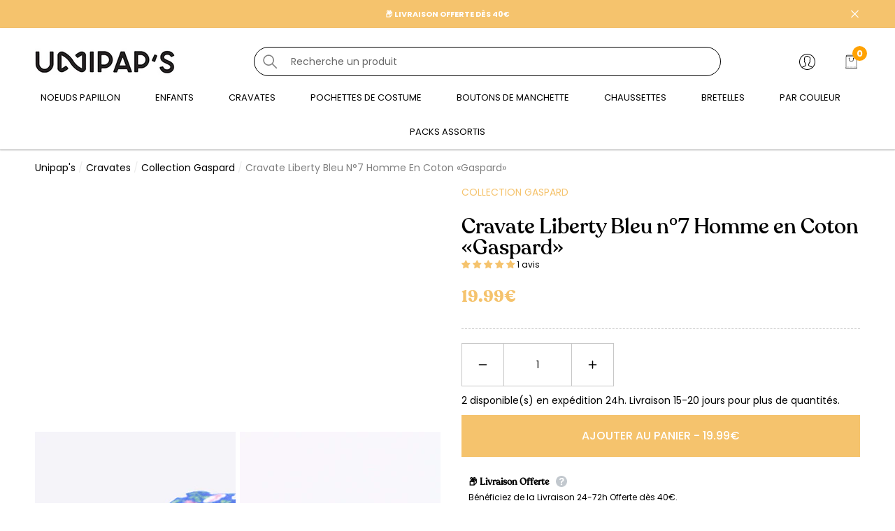

--- FILE ---
content_type: text/html; charset=utf-8
request_url: https://www.unipaps.com/products/cravate-liberty-bleu-7-homme-coton-gaspard
body_size: 65800
content:
<!doctype html><html class="no-js" lang="fr" >
    <head>
<!-- Google tag (gtag.js) -->
<script async src="https://www.googletagmanager.com/gtag/js?id=AW-11158239436"></script>
<script>
  window.dataLayer = window.dataLayer || [];
  function gtag(){dataLayer.push(arguments);}
  gtag('js', new Date());

  gtag('config', 'AW-11158239436');
</script> 
     
        <meta charset="utf-8">
        <meta http-equiv="X-UA-Compatible" content="IE=edge">
        <meta name="viewport" content="width=device-width,initial-scale=1">
        <meta name="viewport" content="width=device-width, initial-scale=1.0, maximum-scale=1.0, user-scalable=0" />
        <meta name="theme-color" content="">
        <link rel="canonical" href="https://www.unipaps.com/products/cravate-liberty-bleu-7-homme-coton-gaspard">
        <link canonical-shop-url="https://www.unipaps.com/"><link rel="icon" type="image/png" href="//www.unipaps.com/cdn/shop/files/favicon-logo-unipaps_32x32.png?v=1678891389"><link rel="preconnect" href="https://cdn.shopify.com" crossorigin><link rel="preconnect" href="https://fonts.shopifycdn.com" crossorigin><title>Cravate Liberty Bleu n°7 Homme en Coton | Gaspard - Unipap&#39;s
</title>

        
            <meta name="description" content="Découvrez notre cravate Liberty Bleu n°7 de la collection Gaspard, un accessoire de costume élégant pour toute tenue habillée. Livraison en 24H">
        

        
<meta property="og:site_name" content="Unipap&#39;s">
<meta property="og:url" content="https://www.unipaps.com/products/cravate-liberty-bleu-7-homme-coton-gaspard">
<meta property="og:title" content="Cravate Liberty Bleu n°7 Homme en Coton | Gaspard - Unipap&#39;s">
<meta property="og:type" content="product">
<meta property="og:description" content="Découvrez notre cravate Liberty Bleu n°7 de la collection Gaspard, un accessoire de costume élégant pour toute tenue habillée. Livraison en 24H"><meta property="og:image" content="http://www.unipaps.com/cdn/shop/products/Cravate-En-Coton-Bleu-7-Gaspard-Unipaps-1.jpg?v=1744794227">
    <meta property="og:image:secure_url" content="https://www.unipaps.com/cdn/shop/products/Cravate-En-Coton-Bleu-7-Gaspard-Unipaps-1.jpg?v=1744794227">
    <meta property="og:image:width" content="650">
    <meta property="og:image:height" content="800"><meta property="og:price:amount" content="19.99">
    <meta property="og:price:currency" content="EUR"><meta name="twitter:card" content="summary_large_image">
<meta name="twitter:title" content="Cravate Liberty Bleu n°7 Homme en Coton | Gaspard - Unipap&#39;s">
<meta name="twitter:description" content="Découvrez notre cravate Liberty Bleu n°7 de la collection Gaspard, un accessoire de costume élégant pour toute tenue habillée. Livraison en 24H">

        <script>window.performance && window.performance.mark && window.performance.mark('shopify.content_for_header.start');</script><meta name="google-site-verification" content="PN8XakjG0OMnmDPwW2RqL_KTMxiB1alASWqisYL3qj0">
<meta name="facebook-domain-verification" content="rxrylrz1q8p4rvmv6s6ey0mqr866zr">
<meta id="shopify-digital-wallet" name="shopify-digital-wallet" content="/61270622403/digital_wallets/dialog">
<meta name="shopify-checkout-api-token" content="89fdd6c2d34e670108ff2968a3a73aeb">
<meta id="in-context-paypal-metadata" data-shop-id="61270622403" data-venmo-supported="false" data-environment="production" data-locale="fr_FR" data-paypal-v4="true" data-currency="EUR">
<link rel="alternate" hreflang="x-default" href="https://www.unipaps.com/products/cravate-liberty-bleu-7-homme-coton-gaspard">
<link rel="alternate" hreflang="fr" href="https://www.unipaps.com/products/cravate-liberty-bleu-7-homme-coton-gaspard">
<link rel="alternate" hreflang="de" href="https://www.unipaps.com/de/products/cravate-liberty-bleu-7-homme-coton-gaspard">
<link rel="alternate" hreflang="en" href="https://www.unipaps.com/en/products/cravate-liberty-bleu-7-homme-coton-gaspard">
<link rel="alternate" hreflang="es" href="https://www.unipaps.com/es/products/cravate-liberty-bleu-7-homme-coton-gaspard">
<link rel="alternate" hreflang="it" href="https://www.unipaps.com/it/products/cravate-liberty-bleu-7-homme-coton-gaspard">
<link rel="alternate" type="application/json+oembed" href="https://www.unipaps.com/products/cravate-liberty-bleu-7-homme-coton-gaspard.oembed">
<script async="async" src="/checkouts/internal/preloads.js?locale=fr-FR"></script>
<link rel="preconnect" href="https://shop.app" crossorigin="anonymous">
<script async="async" src="https://shop.app/checkouts/internal/preloads.js?locale=fr-FR&shop_id=61270622403" crossorigin="anonymous"></script>
<script id="apple-pay-shop-capabilities" type="application/json">{"shopId":61270622403,"countryCode":"FR","currencyCode":"EUR","merchantCapabilities":["supports3DS"],"merchantId":"gid:\/\/shopify\/Shop\/61270622403","merchantName":"Unipap's","requiredBillingContactFields":["postalAddress","email","phone"],"requiredShippingContactFields":["postalAddress","email","phone"],"shippingType":"shipping","supportedNetworks":["visa","masterCard","amex","maestro"],"total":{"type":"pending","label":"Unipap's","amount":"1.00"},"shopifyPaymentsEnabled":true,"supportsSubscriptions":true}</script>
<script id="shopify-features" type="application/json">{"accessToken":"89fdd6c2d34e670108ff2968a3a73aeb","betas":["rich-media-storefront-analytics"],"domain":"www.unipaps.com","predictiveSearch":true,"shopId":61270622403,"locale":"fr"}</script>
<script>var Shopify = Shopify || {};
Shopify.shop = "noeudspapillon.myshopify.com";
Shopify.locale = "fr";
Shopify.currency = {"active":"EUR","rate":"1.0"};
Shopify.country = "FR";
Shopify.theme = {"name":"Unipap's - Thème - Black Friday","id":186421772663,"schema_name":"Halo","schema_version":"1.2.0","theme_store_id":null,"role":"main"};
Shopify.theme.handle = "null";
Shopify.theme.style = {"id":null,"handle":null};
Shopify.cdnHost = "www.unipaps.com/cdn";
Shopify.routes = Shopify.routes || {};
Shopify.routes.root = "/";</script>
<script type="module">!function(o){(o.Shopify=o.Shopify||{}).modules=!0}(window);</script>
<script>!function(o){function n(){var o=[];function n(){o.push(Array.prototype.slice.apply(arguments))}return n.q=o,n}var t=o.Shopify=o.Shopify||{};t.loadFeatures=n(),t.autoloadFeatures=n()}(window);</script>
<script>
  window.ShopifyPay = window.ShopifyPay || {};
  window.ShopifyPay.apiHost = "shop.app\/pay";
  window.ShopifyPay.redirectState = null;
</script>
<script id="shop-js-analytics" type="application/json">{"pageType":"product"}</script>
<script defer="defer" async type="module" src="//www.unipaps.com/cdn/shopifycloud/shop-js/modules/v2/client.init-shop-cart-sync_XvpUV7qp.fr.esm.js"></script>
<script defer="defer" async type="module" src="//www.unipaps.com/cdn/shopifycloud/shop-js/modules/v2/chunk.common_C2xzKNNs.esm.js"></script>
<script type="module">
  await import("//www.unipaps.com/cdn/shopifycloud/shop-js/modules/v2/client.init-shop-cart-sync_XvpUV7qp.fr.esm.js");
await import("//www.unipaps.com/cdn/shopifycloud/shop-js/modules/v2/chunk.common_C2xzKNNs.esm.js");

  window.Shopify.SignInWithShop?.initShopCartSync?.({"fedCMEnabled":true,"windoidEnabled":true});

</script>
<script>
  window.Shopify = window.Shopify || {};
  if (!window.Shopify.featureAssets) window.Shopify.featureAssets = {};
  window.Shopify.featureAssets['shop-js'] = {"shop-cart-sync":["modules/v2/client.shop-cart-sync_C66VAAYi.fr.esm.js","modules/v2/chunk.common_C2xzKNNs.esm.js"],"init-fed-cm":["modules/v2/client.init-fed-cm_By4eIqYa.fr.esm.js","modules/v2/chunk.common_C2xzKNNs.esm.js"],"shop-button":["modules/v2/client.shop-button_Bz0N9rYp.fr.esm.js","modules/v2/chunk.common_C2xzKNNs.esm.js"],"shop-cash-offers":["modules/v2/client.shop-cash-offers_B90ok608.fr.esm.js","modules/v2/chunk.common_C2xzKNNs.esm.js","modules/v2/chunk.modal_7MqWQJ87.esm.js"],"init-windoid":["modules/v2/client.init-windoid_CdJe_Ee3.fr.esm.js","modules/v2/chunk.common_C2xzKNNs.esm.js"],"shop-toast-manager":["modules/v2/client.shop-toast-manager_kCJHoUCw.fr.esm.js","modules/v2/chunk.common_C2xzKNNs.esm.js"],"init-shop-email-lookup-coordinator":["modules/v2/client.init-shop-email-lookup-coordinator_BPuRLqHy.fr.esm.js","modules/v2/chunk.common_C2xzKNNs.esm.js"],"init-shop-cart-sync":["modules/v2/client.init-shop-cart-sync_XvpUV7qp.fr.esm.js","modules/v2/chunk.common_C2xzKNNs.esm.js"],"avatar":["modules/v2/client.avatar_BTnouDA3.fr.esm.js"],"pay-button":["modules/v2/client.pay-button_CmFhG2BZ.fr.esm.js","modules/v2/chunk.common_C2xzKNNs.esm.js"],"init-customer-accounts":["modules/v2/client.init-customer-accounts_C5-IhKGM.fr.esm.js","modules/v2/client.shop-login-button_DrlPOW6Z.fr.esm.js","modules/v2/chunk.common_C2xzKNNs.esm.js","modules/v2/chunk.modal_7MqWQJ87.esm.js"],"init-shop-for-new-customer-accounts":["modules/v2/client.init-shop-for-new-customer-accounts_Cv1WqR1n.fr.esm.js","modules/v2/client.shop-login-button_DrlPOW6Z.fr.esm.js","modules/v2/chunk.common_C2xzKNNs.esm.js","modules/v2/chunk.modal_7MqWQJ87.esm.js"],"shop-login-button":["modules/v2/client.shop-login-button_DrlPOW6Z.fr.esm.js","modules/v2/chunk.common_C2xzKNNs.esm.js","modules/v2/chunk.modal_7MqWQJ87.esm.js"],"init-customer-accounts-sign-up":["modules/v2/client.init-customer-accounts-sign-up_Dqgdz3C3.fr.esm.js","modules/v2/client.shop-login-button_DrlPOW6Z.fr.esm.js","modules/v2/chunk.common_C2xzKNNs.esm.js","modules/v2/chunk.modal_7MqWQJ87.esm.js"],"shop-follow-button":["modules/v2/client.shop-follow-button_D7RRykwK.fr.esm.js","modules/v2/chunk.common_C2xzKNNs.esm.js","modules/v2/chunk.modal_7MqWQJ87.esm.js"],"checkout-modal":["modules/v2/client.checkout-modal_NILs_SXn.fr.esm.js","modules/v2/chunk.common_C2xzKNNs.esm.js","modules/v2/chunk.modal_7MqWQJ87.esm.js"],"lead-capture":["modules/v2/client.lead-capture_CSmE_fhP.fr.esm.js","modules/v2/chunk.common_C2xzKNNs.esm.js","modules/v2/chunk.modal_7MqWQJ87.esm.js"],"shop-login":["modules/v2/client.shop-login_CKcjyRl_.fr.esm.js","modules/v2/chunk.common_C2xzKNNs.esm.js","modules/v2/chunk.modal_7MqWQJ87.esm.js"],"payment-terms":["modules/v2/client.payment-terms_eoGasybT.fr.esm.js","modules/v2/chunk.common_C2xzKNNs.esm.js","modules/v2/chunk.modal_7MqWQJ87.esm.js"]};
</script>
<script>(function() {
  var isLoaded = false;
  function asyncLoad() {
    if (isLoaded) return;
    isLoaded = true;
    var urls = ["https:\/\/d1564fddzjmdj5.cloudfront.net\/initializercolissimo.js?app_name=happycolissimo\u0026cloud=d1564fddzjmdj5.cloudfront.net\u0026shop=noeudspapillon.myshopify.com"];
    for (var i = 0; i < urls.length; i++) {
      var s = document.createElement('script');
      s.type = 'text/javascript';
      s.async = true;
      s.src = urls[i];
      var x = document.getElementsByTagName('script')[0];
      x.parentNode.insertBefore(s, x);
    }
  };
  if(window.attachEvent) {
    window.attachEvent('onload', asyncLoad);
  } else {
    window.addEventListener('load', asyncLoad, false);
  }
})();</script>
<script id="__st">var __st={"a":61270622403,"offset":3600,"reqid":"6f015318-d81e-4a65-8103-218565cbd678-1768762352","pageurl":"www.unipaps.com\/products\/cravate-liberty-bleu-7-homme-coton-gaspard","u":"22e4ee42ccfc","p":"product","rtyp":"product","rid":7535718432963};</script>
<script>window.ShopifyPaypalV4VisibilityTracking = true;</script>
<script id="captcha-bootstrap">!function(){'use strict';const t='contact',e='account',n='new_comment',o=[[t,t],['blogs',n],['comments',n],[t,'customer']],c=[[e,'customer_login'],[e,'guest_login'],[e,'recover_customer_password'],[e,'create_customer']],r=t=>t.map((([t,e])=>`form[action*='/${t}']:not([data-nocaptcha='true']) input[name='form_type'][value='${e}']`)).join(','),a=t=>()=>t?[...document.querySelectorAll(t)].map((t=>t.form)):[];function s(){const t=[...o],e=r(t);return a(e)}const i='password',u='form_key',d=['recaptcha-v3-token','g-recaptcha-response','h-captcha-response',i],f=()=>{try{return window.sessionStorage}catch{return}},m='__shopify_v',_=t=>t.elements[u];function p(t,e,n=!1){try{const o=window.sessionStorage,c=JSON.parse(o.getItem(e)),{data:r}=function(t){const{data:e,action:n}=t;return t[m]||n?{data:e,action:n}:{data:t,action:n}}(c);for(const[e,n]of Object.entries(r))t.elements[e]&&(t.elements[e].value=n);n&&o.removeItem(e)}catch(o){console.error('form repopulation failed',{error:o})}}const l='form_type',E='cptcha';function T(t){t.dataset[E]=!0}const w=window,h=w.document,L='Shopify',v='ce_forms',y='captcha';let A=!1;((t,e)=>{const n=(g='f06e6c50-85a8-45c8-87d0-21a2b65856fe',I='https://cdn.shopify.com/shopifycloud/storefront-forms-hcaptcha/ce_storefront_forms_captcha_hcaptcha.v1.5.2.iife.js',D={infoText:'Protégé par hCaptcha',privacyText:'Confidentialité',termsText:'Conditions'},(t,e,n)=>{const o=w[L][v],c=o.bindForm;if(c)return c(t,g,e,D).then(n);var r;o.q.push([[t,g,e,D],n]),r=I,A||(h.body.append(Object.assign(h.createElement('script'),{id:'captcha-provider',async:!0,src:r})),A=!0)});var g,I,D;w[L]=w[L]||{},w[L][v]=w[L][v]||{},w[L][v].q=[],w[L][y]=w[L][y]||{},w[L][y].protect=function(t,e){n(t,void 0,e),T(t)},Object.freeze(w[L][y]),function(t,e,n,w,h,L){const[v,y,A,g]=function(t,e,n){const i=e?o:[],u=t?c:[],d=[...i,...u],f=r(d),m=r(i),_=r(d.filter((([t,e])=>n.includes(e))));return[a(f),a(m),a(_),s()]}(w,h,L),I=t=>{const e=t.target;return e instanceof HTMLFormElement?e:e&&e.form},D=t=>v().includes(t);t.addEventListener('submit',(t=>{const e=I(t);if(!e)return;const n=D(e)&&!e.dataset.hcaptchaBound&&!e.dataset.recaptchaBound,o=_(e),c=g().includes(e)&&(!o||!o.value);(n||c)&&t.preventDefault(),c&&!n&&(function(t){try{if(!f())return;!function(t){const e=f();if(!e)return;const n=_(t);if(!n)return;const o=n.value;o&&e.removeItem(o)}(t);const e=Array.from(Array(32),(()=>Math.random().toString(36)[2])).join('');!function(t,e){_(t)||t.append(Object.assign(document.createElement('input'),{type:'hidden',name:u})),t.elements[u].value=e}(t,e),function(t,e){const n=f();if(!n)return;const o=[...t.querySelectorAll(`input[type='${i}']`)].map((({name:t})=>t)),c=[...d,...o],r={};for(const[a,s]of new FormData(t).entries())c.includes(a)||(r[a]=s);n.setItem(e,JSON.stringify({[m]:1,action:t.action,data:r}))}(t,e)}catch(e){console.error('failed to persist form',e)}}(e),e.submit())}));const S=(t,e)=>{t&&!t.dataset[E]&&(n(t,e.some((e=>e===t))),T(t))};for(const o of['focusin','change'])t.addEventListener(o,(t=>{const e=I(t);D(e)&&S(e,y())}));const B=e.get('form_key'),M=e.get(l),P=B&&M;t.addEventListener('DOMContentLoaded',(()=>{const t=y();if(P)for(const e of t)e.elements[l].value===M&&p(e,B);[...new Set([...A(),...v().filter((t=>'true'===t.dataset.shopifyCaptcha))])].forEach((e=>S(e,t)))}))}(h,new URLSearchParams(w.location.search),n,t,e,['guest_login'])})(!0,!0)}();</script>
<script integrity="sha256-4kQ18oKyAcykRKYeNunJcIwy7WH5gtpwJnB7kiuLZ1E=" data-source-attribution="shopify.loadfeatures" defer="defer" src="//www.unipaps.com/cdn/shopifycloud/storefront/assets/storefront/load_feature-a0a9edcb.js" crossorigin="anonymous"></script>
<script crossorigin="anonymous" defer="defer" src="//www.unipaps.com/cdn/shopifycloud/storefront/assets/shopify_pay/storefront-65b4c6d7.js?v=20250812"></script>
<script data-source-attribution="shopify.dynamic_checkout.dynamic.init">var Shopify=Shopify||{};Shopify.PaymentButton=Shopify.PaymentButton||{isStorefrontPortableWallets:!0,init:function(){window.Shopify.PaymentButton.init=function(){};var t=document.createElement("script");t.src="https://www.unipaps.com/cdn/shopifycloud/portable-wallets/latest/portable-wallets.fr.js",t.type="module",document.head.appendChild(t)}};
</script>
<script data-source-attribution="shopify.dynamic_checkout.buyer_consent">
  function portableWalletsHideBuyerConsent(e){var t=document.getElementById("shopify-buyer-consent"),n=document.getElementById("shopify-subscription-policy-button");t&&n&&(t.classList.add("hidden"),t.setAttribute("aria-hidden","true"),n.removeEventListener("click",e))}function portableWalletsShowBuyerConsent(e){var t=document.getElementById("shopify-buyer-consent"),n=document.getElementById("shopify-subscription-policy-button");t&&n&&(t.classList.remove("hidden"),t.removeAttribute("aria-hidden"),n.addEventListener("click",e))}window.Shopify?.PaymentButton&&(window.Shopify.PaymentButton.hideBuyerConsent=portableWalletsHideBuyerConsent,window.Shopify.PaymentButton.showBuyerConsent=portableWalletsShowBuyerConsent);
</script>
<script data-source-attribution="shopify.dynamic_checkout.cart.bootstrap">document.addEventListener("DOMContentLoaded",(function(){function t(){return document.querySelector("shopify-accelerated-checkout-cart, shopify-accelerated-checkout")}if(t())Shopify.PaymentButton.init();else{new MutationObserver((function(e,n){t()&&(Shopify.PaymentButton.init(),n.disconnect())})).observe(document.body,{childList:!0,subtree:!0})}}));
</script>
<script id='scb4127' type='text/javascript' async='' src='https://www.unipaps.com/cdn/shopifycloud/privacy-banner/storefront-banner.js'></script><link id="shopify-accelerated-checkout-styles" rel="stylesheet" media="screen" href="https://www.unipaps.com/cdn/shopifycloud/portable-wallets/latest/accelerated-checkout-backwards-compat.css" crossorigin="anonymous">
<style id="shopify-accelerated-checkout-cart">
        #shopify-buyer-consent {
  margin-top: 1em;
  display: inline-block;
  width: 100%;
}

#shopify-buyer-consent.hidden {
  display: none;
}

#shopify-subscription-policy-button {
  background: none;
  border: none;
  padding: 0;
  text-decoration: underline;
  font-size: inherit;
  cursor: pointer;
}

#shopify-subscription-policy-button::before {
  box-shadow: none;
}

      </style>
<script id="sections-script" data-sections="header-custom" defer="defer" src="//www.unipaps.com/cdn/shop/t/20/compiled_assets/scripts.js?9324"></script>
<script>window.performance && window.performance.mark && window.performance.mark('shopify.content_for_header.end');</script>

        <style type="text/css" media="screen">
            
@import url('https://fonts.googleapis.com/css?family=Poppins:300,300i,400,400i,500,500i,600,600i,700,700i,800,800i,900,900i&display=swap');

    







@import url('https://fonts.googleapis.com/css?family=Jost:300,300i,400,400i,500,500i,600,600i,700,700i,800,800i,900,900i&display=swap');


:root {
    
        --font-1-family: Poppins, sans-serif;
        --font-1-style: normal;
        --font-1-weight: normal;
    
    
        --font-2-family: Poppins, sans-serif;
        --font-2-style: normal;
        --font-2-weight: normal;
    
    
        --font-3-family: Jost, sans-serif;
        --font-3-style: normal;
        --font-3-weight: normal;
    

    
        --font-body-family: var(--font-1-family);
        --font-body-style: var(--font-1-style);
        --font-body-weight: var(--font-1-weight);
    

    
        --font-heading-family: var(--font-3-family);
        --font-heading-style: var(--font-3-style);
        --font-heading-weight: var(--font-3-weight);
    

    
        --font-page-title-family: var(--font-3-family);
        --font-page-title-style: var(--font-3-style);
        --font-page-title-weight: var(--font-3-weight);
    
--color-text: #000000;
    --color-text2: #000000;
    --color-global: #2c3c4b;
    --color-global-bg: #FFFFFF;
    --color-global-darken: #e6e6e6;
    --color-white: #FFFFFF;
    --color-grey: #808080;
    --color-black: #202020;
    --color-base-text-rgb: 0, 0, 0;
    --color-base-text2-rgb: 0, 0, 0;
    --color-background: #ffffff;
    --color-background-rgb: 255, 255, 255;
    --color-background-hsl: 0, 0%, 100%;
    --color-background-overylay: rgba(255, 255, 255, 0.9);
    --color-link: #f5c36d;
    --color-link-hover: #f5c36d;
    --color-error: #D93333;
    --color-error-bg: #FCEEEE;
    --color-success: #5A5A5A;
    --color-success-bg: #DFF0D8;
    --color-info: #202020;
    --color-info-bg: #fffdec;
    --color-background-10 : #e6e6e6;
    --color-background-20 : #cccccc;
    --color-background-30 : #b3b3b3;
    --color-background-50 : #808080;
    --color-background-global : #969ea5;

    --font-size: 14px;
    --font-weight: 400;
    --font-weight-light: 300;
    --font-weight-normal: 400;
    --font-weight-medium: 500;
    --font-weight-semibold: 600;
    --font-weight-bold: 700;
    --font-weight-bolder: 800;
    --font-weight-black: 900;
    --line-height: 1.5;
    --letter-spacing: 0.0em;

    --header-font-size: 35px;
    
        --header-tablet-font-size: 35px;
        --header-sm-tablet-font-size: 35px;
    
    --header-mobile-font-size: 24px;
    --header-font-weight: 700;
    --header-text-transform: none;
    --header-color: #000000;

    --page-title-font-size: 52px;
    --page-title-mobile-font-size: 30px;
    --page-title-font-weight: 700;
    --page-title-text-transform: capitalize;
    --page-title-color: #000000;

    
        --btn-font-name: var(--font-2-family);
    
    --btn-font-size: 16px;
    --btn-font-weight: 700;
    --btn-text-transform: uppercase;
    --btn-border-width: 1px;
    --btn-border-style: solid;
    --btn-border-radius: 0px;
    --btn-padding-top: 17px;
    --btn-padding-bottom: 17px;
    --btn-box-shadow: none;
    --btn-min-height: 60px;
    --btn-1-color: #ffffff;
    --btn-1-bg: #f5c36d;
    --btn-1-border: #f5c36d;
    --btn-1-color-hover: #2c3c4b;
    --btn-1-bg-hover: #f5c36d;
    --btn-1-border-hover: #f5c36d;
    --btn-2-color: #2c3c4b;
    --btn-2-bg: #F5C36D;
    --btn-2-border: #f5c36d;
    --btn-2-color-hover: #f5c36d;
    --btn-2-bg-hover: #2C3C4B;
    --btn-2-border-hover: #2c3c4b;
    --btn-3-color: #2c3c4b;
    --btn-3-bg: #FFFFFF;
    --btn-3-border: #2c3c4b;
    --btn-3-color-hover: #ffffff;
    --btn-3-bg-hover: #F5C36D;
    --btn-3-border-hover: #f5c36d;
    --btn-4-color: #FFFFFF;
    --btn-4-bg: #ECF3FF;
    --btn-4-border: #ecf3ff;
    --btn-4-color-hover: #ffffff;
    --btn-4-bg-hover: #051C2C;
    --btn-4-border-hover: #051c2c;
    --btn-5-color: #2c3c4b;
    --btn-5-bg: #ffffff;
    --btn-5-border: #2c3c4b;
    --btn-5-color-hover: #2c3c4b;
    --btn-5-bg-hover: #ffffff;
    --btn-5-border-hover: #2c3c4b;

    --anchor-transition: all ease .3s;
    --bg-white: #ffffff;
    --bg-black: #000000;
    --bg-grey: #808080;
    --icon: var(--color-text);
    --duration-short: 100ms;
    --duration-default: 250ms;
    --duration-long: 500ms;
    --duration-longer: 600ms;

    --form-input-bg: #ffffff;
    --form-input-border: #c7c7c7;
    --form-input-color: #000000;;
    --form-input-placeholder: #808080;
    --form-label: #000000;
    --form-label-checkbox-before-border: #808080;
    --form-label-checkbox-before-bg: transparent;
    --form-label-checkbox-before-border-checked: #808080;
    --form-label-checkbox-before-bg-checked: #808080;

    --new-badge-color: #ffffff;
    --new-badge-bg: #000000;
    --sale-badge-color: #ffffff;
    --sale-badge-bg: #D93333;
    --sold-out-badge-color: #808080;
    --sold-out-badge-bg: #FFFFFF;
    --custom-badge-color: #ffffff;
    --custom-badge-bg: #051C2C;
    --bundle-badge-color: #010101;
    --bundle-badge-bg: #FFFFFF;
    --badge-text-transform : uppercase;
    --product-card-bg : ;--product-title-font: var(--font-3-family);--product-title-font-size : 15px;
    --product-title-font-weight : 400;
    --product-title-line-text : 3;
    --product-title-text-transform : none;
    --product-title-color : #000000;
    --product-title-color-hover : #1d1d1d;
    --product-vendor-font-size : 10px;
    --product-vendor-font-weight : 300;
    --product-vendor-text-transform : uppercase;
    --product-vendor-color : #f5c36d;
    --product-price-font-size : 16px;
    --product-price-font-weight : 400;
    --product-price-compare-font-size : 16px;
    --product-price-compare-font-weight : 400;
    --product-price-color : #010101;
    --product-sale-price-color : #D12442;
    --product-compare-price-color : #808080;
    --product-review-full-color : #000000;
    --product-review-empty-color : #A4A4A4;
    --product-swatch-border : transparent;
    --product-swatch-border-active : #808080;
    --product-wishlist-color : #000000;
    --product-wishlist-bg : #FFFFFF;
    --product-wishlist-color-added : #D12442;
    --product-wishlist-bg-added : #FFFFFF;
    --product-compare-color : #000000;
    --product-compare-bg : #FFFFFF;
    --product-compare-color-added : #D12442;
    --product-compare-bg-added : #FFFFFF;
    --product-quick-view-color : #000000;
    --product-quick-view-bg : #FFFFFF;
    --product-quick-view-color-hover : #FFFFFF;
    --product-quick-view-bg-hover : #000000;--product-action-font: var(--font-1-family);--product-action-font-size : 10px;
    --product-action-font-weight : 500;
    --product-action-color : #2c3c4b;
    --product-action-text-transform : uppercase;
    --product-action-bg : #F5C36D;
    --product-action-border : #f5c36d;
    --product-action-color-hover : #f5c36d;
    --product-action-bg-hover : #2C3C4B;
    --product-action-border-hover : #2c3c4b;
    --product-action-min-height: 51.0px;
    --product-attr-font-size: 11px;
    --product-attr-font-weight: 400;
    --product-attr-color: #787878;
    --product-attr-text-transform: uppercase;--cart-item-bg : #FFFFFF;
        --cart-item-border : #E6E6E6;
        --cart-item-border-width : 1px;
        --cart-item-border-style : solid;
        --cart-item-object-fit : cover;
        --free-shipping-height : 10px;
        --free-shipping-color : #808080;
        --free-shipping-color-2 : #D12442;
        --free-shipping-bg : #a9a9a9;
        --free-shipping-border : #a9a9a9;
        --free-shipping-borderw : 0px;
        --free-shipping-bg-1: #D12442;
        --free-shipping-bg-2: #d12442;
        --free-shipping-bg-3: #d12442;
        --free-shipping-bg-4: #69C69C;
        --free-shipping-min-height : 35.0px;
    

    --swatch-border : transparent;
    --swatch-border-active : #808080;
    --variant-bg : #FFFFFF;
    --variant-color : #000000;
    --variant-border : #c7c7c7;
    --variant-bg-active : #000000;
    --variant-color-active : #FFFFFF;
    --variant-border-active : #000000;

    --lookbook-point-bg: #000000;
    --lookbook-point-bg-2: rgba(0, 0, 0, 0.5);
    --lookbook-point-border: #D8D8D8;
    --lookbook-point-border-2: rgba(216, 216, 216, 0.5);
    --lookbook-point-color: #FFFFFF;
    --blockquote-bg: #FFFFFF;
    --blockquote-color: #000000;

    --image-border: 0px;

    <!-- Button Pre-order -->
    --text-btn-pre-order: "pre order";
    --color-text-btn: #FFFFFF;
    --color-text-btn-hover: #ffffff;
    --bg-btn: #2c3c4b;
    --bg-btn-hover: #2c3c4b;
    --border_btn: #2c3c4b;
    --border_btn-hover: #2c3c4b;
}
            *,
*::before,
*::after {
    box-sizing: inherit;
}

html {
    box-sizing: border-box;
    font-size: 62.5%;
    height: 100%;
}

body {
    display: grid;
    grid-template-rows: auto auto 1fr auto;
    grid-template-columns: 100%;
    min-height: 100%;
    font-family: var(--font-body-family);
    font-style: var(--font-body-style);
    font-weight: var(--font-body-weight);
    line-height: var(--line-height);
    letter-spacing: var(--letter-spacing);
}

img{
    height: auto;
}


        </style>

        <link href="//www.unipaps.com/cdn/shop/t/20/assets/base.css?v=47446655943987555631761663434" rel="stylesheet" type="text/css" media="all" />
<link rel="preload" as="font" href="//www.unipaps.com/cdn/fonts/montserrat/montserrat_n4.81949fa0ac9fd2021e16436151e8eaa539321637.woff2" type="font/woff2" crossorigin><link rel="preload" as="font" href="//www.unipaps.com/cdn/fonts/montserrat/montserrat_n4.81949fa0ac9fd2021e16436151e8eaa539321637.woff2" type="font/woff2" crossorigin><link rel="preload" as="font" href="//www.unipaps.com/cdn/fonts/lobster_two/lobstertwo_i7.d990604a4cd16b9f1e83ca47aba256f380b4527c.woff2" type="font/woff2" crossorigin><link href="//www.unipaps.com/cdn/shop/t/20/assets/custom.css?v=164730970761134445021761663520" rel="stylesheet" type="text/css" media="all" />
<script>
            document.documentElement.className = document.documentElement.className.replace('no-js', 'js');
            if (Shopify.designMode) {
                document.documentElement.classList.add('shopify-design-mode');
            }
        </script>

        <link href="//www.unipaps.com/cdn/shop/t/20/assets/rtl-base.css?v=153354440743363901111761663588" rel="stylesheet" type="text/css" media="all" />
    
	<script>var loox_global_hash = '1696969662713';</script><style>.loox-reviews-default { max-width: 1200px; margin: 0 auto; }.loox-rating .loox-icon { color:#007950; }</style>

      <!-- Hotjar Tracking Code for https://www.unipaps.com/ -->
<script>
    (function(h,o,t,j,a,r){
        h.hj=h.hj||function(){(h.hj.q=h.hj.q||[]).push(arguments)};
        h._hjSettings={hjid:3499992,hjsv:6};
        a=o.getElementsByTagName('head')[0];
        r=o.createElement('script');r.async=1;
        r.src=t+h._hjSettings.hjid+j+h._hjSettings.hjsv;
        a.appendChild(r);
    })(window,document,'https://static.hotjar.com/c/hotjar-','.js?sv=');
</script>

<meta name="facebook-domain-verification" content="ylrchybo9psdmy0psisk6zwcv8f02l" />
<meta name="p:domain_verify" content="bdbc20429cb2974cc2ae426e6ce925f4"/>
<meta name="p:domain_verify" content="bdbc20429cb2974cc2ae426e6ce925f4"/>
    <!-- BEGIN app block: shopify://apps/judge-me-reviews/blocks/judgeme_core/61ccd3b1-a9f2-4160-9fe9-4fec8413e5d8 --><!-- Start of Judge.me Core -->






<link rel="dns-prefetch" href="https://cdnwidget.judge.me">
<link rel="dns-prefetch" href="https://cdn.judge.me">
<link rel="dns-prefetch" href="https://cdn1.judge.me">
<link rel="dns-prefetch" href="https://api.judge.me">

<script data-cfasync='false' class='jdgm-settings-script'>window.jdgmSettings={"pagination":5,"disable_web_reviews":false,"badge_no_review_text":"Aucun avis","badge_n_reviews_text":"{{ n }} avis","badge_star_color":"#f5c36d","hide_badge_preview_if_no_reviews":true,"badge_hide_text":false,"enforce_center_preview_badge":false,"widget_title":"Avis Clients","widget_open_form_text":"JE DONNE MON AVIS","widget_close_form_text":"Annuler l'avis","widget_refresh_page_text":"Actualiser la page","widget_summary_text":"Basé sur {{ number_of_reviews }} avis","widget_no_review_text":"Soyez le premier à écrire un avis","widget_name_field_text":"Nom d'affichage","widget_verified_name_field_text":"Nom vérifié (public)","widget_name_placeholder_text":"Nom d'affichage","widget_required_field_error_text":"Ce champ est obligatoire.","widget_email_field_text":"Adresse email","widget_verified_email_field_text":"Email vérifié (privé, ne peut pas être modifié)","widget_email_placeholder_text":"Votre adresse email","widget_email_field_error_text":"Veuillez entrer une adresse email valide.","widget_rating_field_text":"Évaluation","widget_review_title_field_text":"Titre de l'avis","widget_review_title_placeholder_text":"Donnez un titre à votre avis","widget_review_body_field_text":"Contenu de l'avis","widget_review_body_placeholder_text":"Commencez à écrire ici...","widget_pictures_field_text":"Photo/Vidéo (facultatif)","widget_submit_review_text":"Soumettre l'avis","widget_submit_verified_review_text":"Soumettre un avis vérifié","widget_submit_success_msg_with_auto_publish":"Merci ! Veuillez actualiser la page dans quelques instants pour voir votre avis. Vous pouvez supprimer ou modifier votre avis en vous connectant à \u003ca href='https://judge.me/login' target='_blank' rel='nofollow noopener'\u003eJudge.me\u003c/a\u003e","widget_submit_success_msg_no_auto_publish":"Merci ! Votre avis sera publié dès qu'il sera approuvé par l'administrateur de la boutique. Vous pouvez supprimer ou modifier votre avis en vous connectant à \u003ca href='https://judge.me/login' target='_blank' rel='nofollow noopener'\u003eJudge.me\u003c/a\u003e","widget_show_default_reviews_out_of_total_text":"Affichage de {{ n_reviews_shown }} sur {{ n_reviews }} avis.","widget_show_all_link_text":"Tout afficher","widget_show_less_link_text":"Afficher moins","widget_author_said_text":"{{ reviewer_name }} a dit :","widget_days_text":"il y a {{ n }} jour/jours","widget_weeks_text":"il y a {{ n }} semaine/semaines","widget_months_text":"il y a {{ n }} mois","widget_years_text":"il y a {{ n }} an/ans","widget_yesterday_text":"Hier","widget_today_text":"Aujourd'hui","widget_replied_text":"{{ shop_name }} a répondu :","widget_read_more_text":"Lire plus","widget_reviewer_name_as_initial":"last_initial","widget_rating_filter_color":"#2C3C4B","widget_rating_filter_see_all_text":"Voir tous les avis","widget_sorting_most_recent_text":"Plus récents","widget_sorting_highest_rating_text":"Meilleures notes","widget_sorting_lowest_rating_text":"Notes les plus basses","widget_sorting_with_pictures_text":"Uniquement les photos","widget_sorting_most_helpful_text":"Plus utiles","widget_open_question_form_text":"Poser une question","widget_reviews_subtab_text":"Avis","widget_questions_subtab_text":"Questions","widget_question_label_text":"Question","widget_answer_label_text":"Réponse","widget_question_placeholder_text":"Écrivez votre question ici","widget_submit_question_text":"Soumettre la question","widget_question_submit_success_text":"Merci pour votre question ! Nous vous notifierons dès qu'elle aura une réponse.","widget_star_color":"#f5c36d","verified_badge_text":"Vérifié","verified_badge_bg_color":"#3F941D","verified_badge_text_color":"","verified_badge_placement":"left-of-reviewer-name","widget_review_max_height":"","widget_hide_border":false,"widget_social_share":false,"widget_thumb":false,"widget_review_location_show":false,"widget_location_format":"country_iso_code","all_reviews_include_out_of_store_products":true,"all_reviews_out_of_store_text":"(hors boutique)","all_reviews_pagination":100,"all_reviews_product_name_prefix_text":"à propos de","enable_review_pictures":true,"enable_question_anwser":false,"widget_theme":"align","review_date_format":"dd/mm/yyyy","default_sort_method":"most-recent","widget_product_reviews_subtab_text":"Avis Produits","widget_shop_reviews_subtab_text":"Avis Boutique","widget_other_products_reviews_text":"Avis pour d'autres produits","widget_store_reviews_subtab_text":"Avis de la boutique","widget_no_store_reviews_text":"Cette boutique n'a pas encore reçu d'avis","widget_web_restriction_product_reviews_text":"Ce produit n'a pas encore reçu d'avis","widget_no_items_text":"Aucun élément trouvé","widget_show_more_text":"Afficher plus","widget_write_a_store_review_text":"JE DONNE MON AVIS","widget_other_languages_heading":"Avis dans d'autres langues","widget_translate_review_text":"Traduire l'avis en {{ language }}","widget_translating_review_text":"Traduction en cours...","widget_show_original_translation_text":"Afficher l'original ({{ language }})","widget_translate_review_failed_text":"Impossible de traduire cet avis.","widget_translate_review_retry_text":"Réessayer","widget_translate_review_try_again_later_text":"Réessayez plus tard","show_product_url_for_grouped_product":false,"widget_sorting_pictures_first_text":"Photos en premier","show_pictures_on_all_rev_page_mobile":false,"show_pictures_on_all_rev_page_desktop":false,"floating_tab_hide_mobile_install_preference":false,"floating_tab_button_name":"★ Avis","floating_tab_title":"Laissons nos clients parler pour nous","floating_tab_button_color":"","floating_tab_button_background_color":"","floating_tab_url":"","floating_tab_url_enabled":false,"floating_tab_tab_style":"text","all_reviews_text_badge_text":"Les clients nous notent {{ shop.metafields.judgeme.all_reviews_rating | round: 1 }}/5 basé sur {{ shop.metafields.judgeme.all_reviews_count }} avis.","all_reviews_text_badge_text_branded_style":"{{ shop.metafields.judgeme.all_reviews_rating | round: 1 }} sur 5 étoiles basé sur {{ shop.metafields.judgeme.all_reviews_count }} avis","is_all_reviews_text_badge_a_link":false,"show_stars_for_all_reviews_text_badge":false,"all_reviews_text_badge_url":"","all_reviews_text_style":"branded","all_reviews_text_color_style":"judgeme_brand_color","all_reviews_text_color":"#108474","all_reviews_text_show_jm_brand":false,"featured_carousel_show_header":false,"featured_carousel_title":"Laissons nos clients parler pour nous","testimonials_carousel_title":"Les clients nous disent","videos_carousel_title":"Histoire de clients réels","cards_carousel_title":"Les clients nous disent","featured_carousel_count_text":"sur {{ n }} avis","featured_carousel_add_link_to_all_reviews_page":false,"featured_carousel_url":"","featured_carousel_show_images":true,"featured_carousel_autoslide_interval":5,"featured_carousel_arrows_on_the_sides":true,"featured_carousel_height":250,"featured_carousel_width":100,"featured_carousel_image_size":0,"featured_carousel_image_height":250,"featured_carousel_arrow_color":"#eeeeee","verified_count_badge_style":"branded","verified_count_badge_orientation":"horizontal","verified_count_badge_color_style":"judgeme_brand_color","verified_count_badge_color":"#108474","is_verified_count_badge_a_link":false,"verified_count_badge_url":"","verified_count_badge_show_jm_brand":true,"widget_rating_preset_default":5,"widget_first_sub_tab":"product-reviews","widget_show_histogram":false,"widget_histogram_use_custom_color":true,"widget_pagination_use_custom_color":true,"widget_star_use_custom_color":true,"widget_verified_badge_use_custom_color":true,"widget_write_review_use_custom_color":false,"picture_reminder_submit_button":"Upload Pictures","enable_review_videos":false,"mute_video_by_default":false,"widget_sorting_videos_first_text":"Vidéos en premier","widget_review_pending_text":"En attente","featured_carousel_items_for_large_screen":4,"social_share_options_order":"Facebook,Twitter","remove_microdata_snippet":false,"disable_json_ld":false,"enable_json_ld_products":false,"preview_badge_show_question_text":false,"preview_badge_no_question_text":"Aucune question","preview_badge_n_question_text":"{{ number_of_questions }} question/questions","qa_badge_show_icon":false,"qa_badge_position":"same-row","remove_judgeme_branding":true,"widget_add_search_bar":false,"widget_search_bar_placeholder":"Recherche","widget_sorting_verified_only_text":"Vérifiés uniquement","featured_carousel_theme":"card","featured_carousel_show_rating":true,"featured_carousel_show_title":true,"featured_carousel_show_body":true,"featured_carousel_show_date":false,"featured_carousel_show_reviewer":true,"featured_carousel_show_product":false,"featured_carousel_header_background_color":"#108474","featured_carousel_header_text_color":"#ffffff","featured_carousel_name_product_separator":"reviewed","featured_carousel_full_star_background":"#f5c36d","featured_carousel_empty_star_background":"#dadada","featured_carousel_vertical_theme_background":"#f9fafb","featured_carousel_verified_badge_enable":false,"featured_carousel_verified_badge_color":"#108474","featured_carousel_border_style":"round","featured_carousel_review_line_length_limit":3,"featured_carousel_more_reviews_button_text":"Lire plus d'avis","featured_carousel_view_product_button_text":"Voir le produit","all_reviews_page_load_reviews_on":"scroll","all_reviews_page_load_more_text":"Charger plus d'avis","disable_fb_tab_reviews":false,"enable_ajax_cdn_cache":false,"widget_advanced_speed_features":5,"widget_public_name_text":"affiché publiquement comme","default_reviewer_name":"John Smith","default_reviewer_name_has_non_latin":true,"widget_reviewer_anonymous":"Anonyme","medals_widget_title":"Médailles d'avis Judge.me","medals_widget_background_color":"#ffffff","medals_widget_position":"footer_all_pages","medals_widget_border_color":"#f9fafb","medals_widget_verified_text_position":"left","medals_widget_use_monochromatic_version":true,"medals_widget_elements_color":"#F5C36D","show_reviewer_avatar":false,"widget_invalid_yt_video_url_error_text":"Pas une URL de vidéo YouTube","widget_max_length_field_error_text":"Veuillez ne pas dépasser {0} caractères.","widget_show_country_flag":false,"widget_show_collected_via_shop_app":true,"widget_verified_by_shop_badge_style":"light","widget_verified_by_shop_text":"Vérifié par la boutique","widget_show_photo_gallery":true,"widget_load_with_code_splitting":true,"widget_ugc_install_preference":false,"widget_ugc_title":"Fait par nous, partagé par vous","widget_ugc_subtitle":"Taguez-nous pour voir votre photo mise en avant sur notre page","widget_ugc_arrows_color":"#ffffff","widget_ugc_primary_button_text":"Acheter maintenant","widget_ugc_primary_button_background_color":"#108474","widget_ugc_primary_button_text_color":"#ffffff","widget_ugc_primary_button_border_width":"0","widget_ugc_primary_button_border_style":"none","widget_ugc_primary_button_border_color":"#108474","widget_ugc_primary_button_border_radius":"25","widget_ugc_secondary_button_text":"Charger plus","widget_ugc_secondary_button_background_color":"#ffffff","widget_ugc_secondary_button_text_color":"#108474","widget_ugc_secondary_button_border_width":"2","widget_ugc_secondary_button_border_style":"solid","widget_ugc_secondary_button_border_color":"#108474","widget_ugc_secondary_button_border_radius":"25","widget_ugc_reviews_button_text":"Voir les avis","widget_ugc_reviews_button_background_color":"#ffffff","widget_ugc_reviews_button_text_color":"#108474","widget_ugc_reviews_button_border_width":"2","widget_ugc_reviews_button_border_style":"solid","widget_ugc_reviews_button_border_color":"#108474","widget_ugc_reviews_button_border_radius":"25","widget_ugc_reviews_button_link_to":"judgeme-reviews-page","widget_ugc_show_post_date":true,"widget_ugc_max_width":"800","widget_rating_metafield_value_type":true,"widget_primary_color":"#F5C36D","widget_enable_secondary_color":true,"widget_secondary_color":"#F7F7F7","widget_summary_average_rating_text":"{{ average_rating }} sur 5","widget_media_grid_title":"Photos \u0026 vidéos clients","widget_media_grid_see_more_text":"Voir plus","widget_round_style":false,"widget_show_product_medals":false,"widget_verified_by_judgeme_text":"Vérifié par Judge.me","widget_show_store_medals":false,"widget_verified_by_judgeme_text_in_store_medals":"Vérifié par Judge.me","widget_media_field_exceed_quantity_message":"Désolé, nous ne pouvons accepter que {{ max_media }} pour un avis.","widget_media_field_exceed_limit_message":"{{ file_name }} est trop volumineux, veuillez sélectionner un {{ media_type }} de moins de {{ size_limit }}MB.","widget_review_submitted_text":"Avis soumis !","widget_question_submitted_text":"Question soumise !","widget_close_form_text_question":"Annuler","widget_write_your_answer_here_text":"Écrivez votre réponse ici","widget_enabled_branded_link":true,"widget_show_collected_by_judgeme":false,"widget_reviewer_name_color":"","widget_write_review_text_color":"","widget_write_review_bg_color":"#F5C36D","widget_collected_by_judgeme_text":"collecté par Judge.me","widget_pagination_type":"load_more","widget_load_more_text":"Charger plus","widget_load_more_color":"#2C3C4B","widget_full_review_text":"Avis complet","widget_read_more_reviews_text":"Lire plus d'avis","widget_read_questions_text":"Lire les questions","widget_questions_and_answers_text":"Questions \u0026 Réponses","widget_verified_by_text":"Vérifié par","widget_verified_text":"Vérifié","widget_number_of_reviews_text":"{{ number_of_reviews }} avis","widget_back_button_text":"Retour","widget_next_button_text":"Suivant","widget_custom_forms_filter_button":"Filtres","custom_forms_style":"horizontal","widget_show_review_information":false,"how_reviews_are_collected":"Comment les avis sont-ils collectés ?","widget_show_review_keywords":false,"widget_gdpr_statement":"Comment nous utilisons vos données : Nous vous contacterons uniquement à propos de l'avis que vous avez laissé, et seulement si nécessaire. En soumettant votre avis, vous acceptez les \u003ca href='https://judge.me/terms' target='_blank' rel='nofollow noopener'\u003econditions\u003c/a\u003e, la \u003ca href='https://judge.me/privacy' target='_blank' rel='nofollow noopener'\u003epolitique de confidentialité\u003c/a\u003e et les \u003ca href='https://judge.me/content-policy' target='_blank' rel='nofollow noopener'\u003epolitiques de contenu\u003c/a\u003e de Judge.me.","widget_multilingual_sorting_enabled":false,"widget_translate_review_content_enabled":false,"widget_translate_review_content_method":"manual","popup_widget_review_selection":"automatically_with_pictures","popup_widget_round_border_style":true,"popup_widget_show_title":true,"popup_widget_show_body":true,"popup_widget_show_reviewer":false,"popup_widget_show_product":true,"popup_widget_show_pictures":true,"popup_widget_use_review_picture":true,"popup_widget_show_on_home_page":true,"popup_widget_show_on_product_page":true,"popup_widget_show_on_collection_page":true,"popup_widget_show_on_cart_page":true,"popup_widget_position":"bottom_left","popup_widget_first_review_delay":5,"popup_widget_duration":5,"popup_widget_interval":5,"popup_widget_review_count":5,"popup_widget_hide_on_mobile":true,"review_snippet_widget_round_border_style":true,"review_snippet_widget_card_color":"#FFFFFF","review_snippet_widget_slider_arrows_background_color":"#FFFFFF","review_snippet_widget_slider_arrows_color":"#000000","review_snippet_widget_star_color":"#108474","show_product_variant":false,"all_reviews_product_variant_label_text":"Variante : ","widget_show_verified_branding":false,"widget_ai_summary_title":"Les clients disent","widget_ai_summary_disclaimer":"Résumé des avis généré par IA basé sur les avis clients récents","widget_show_ai_summary":false,"widget_show_ai_summary_bg":false,"widget_show_review_title_input":false,"redirect_reviewers_invited_via_email":"review_widget","request_store_review_after_product_review":true,"request_review_other_products_in_order":false,"review_form_color_scheme":"default","review_form_corner_style":"square","review_form_star_color":{},"review_form_text_color":"#333333","review_form_background_color":"#ffffff","review_form_field_background_color":"#fafafa","review_form_button_color":{},"review_form_button_text_color":"#ffffff","review_form_modal_overlay_color":"#000000","review_content_screen_title_text":"Comment évalueriez-vous ce produit ?","review_content_introduction_text":"Nous serions ravis que vous partagiez un peu votre expérience.","store_review_form_title_text":"Comment évalueriez-vous cette boutique ?","store_review_form_introduction_text":"Nous serions ravis que vous partagiez un peu votre expérience.","show_review_guidance_text":true,"one_star_review_guidance_text":"Mauvais","five_star_review_guidance_text":"Excellent","customer_information_screen_title_text":"À propos de vous","customer_information_introduction_text":"Veuillez nous en dire plus sur vous.","custom_questions_screen_title_text":"Votre expérience en détail","custom_questions_introduction_text":"Voici quelques questions pour nous aider à mieux comprendre votre expérience.","review_submitted_screen_title_text":"Merci pour votre avis !","review_submitted_screen_thank_you_text":"Nous le traitons et il apparaîtra bientôt dans la boutique.","review_submitted_screen_email_verification_text":"Veuillez confirmer votre email en cliquant sur le lien que nous venons de vous envoyer. Cela nous aide à maintenir des avis authentiques.","review_submitted_request_store_review_text":"Aimeriez-vous partager votre expérience d'achat avec nous ?","review_submitted_review_other_products_text":"Aimeriez-vous évaluer ces produits ?","store_review_screen_title_text":"Voulez-vous partager votre expérience de shopping avec nous ?","store_review_introduction_text":"Nous apprécions votre retour d'expérience et nous l'utilisons pour nous améliorer. Veuillez partager vos pensées ou suggestions.","reviewer_media_screen_title_picture_text":"Partager une photo","reviewer_media_introduction_picture_text":"Téléchargez une photo pour étayer votre avis.","reviewer_media_screen_title_video_text":"Partager une vidéo","reviewer_media_introduction_video_text":"Téléchargez une vidéo pour étayer votre avis.","reviewer_media_screen_title_picture_or_video_text":"Partager une photo ou une vidéo","reviewer_media_introduction_picture_or_video_text":"Téléchargez une photo ou une vidéo pour étayer votre avis.","reviewer_media_youtube_url_text":"Collez votre URL Youtube ici","advanced_settings_next_step_button_text":"Suivant","advanced_settings_close_review_button_text":"Fermer","modal_write_review_flow":true,"write_review_flow_required_text":"Obligatoire","write_review_flow_privacy_message_text":"Nous respectons votre vie privée.","write_review_flow_anonymous_text":"Avis anonyme","write_review_flow_visibility_text":"Ne sera pas visible pour les autres clients.","write_review_flow_multiple_selection_help_text":"Sélectionnez autant que vous le souhaitez","write_review_flow_single_selection_help_text":"Sélectionnez une option","write_review_flow_required_field_error_text":"Ce champ est obligatoire","write_review_flow_invalid_email_error_text":"Veuillez saisir une adresse email valide","write_review_flow_max_length_error_text":"Max. {{ max_length }} caractères.","write_review_flow_media_upload_text":"\u003cb\u003eCliquez pour télécharger\u003c/b\u003e ou glissez-déposez","write_review_flow_gdpr_statement":"Nous vous contacterons uniquement au sujet de votre avis si nécessaire. En soumettant votre avis, vous acceptez nos \u003ca href='https://judge.me/terms' target='_blank' rel='nofollow noopener'\u003econditions d'utilisation\u003c/a\u003e et notre \u003ca href='https://judge.me/privacy' target='_blank' rel='nofollow noopener'\u003epolitique de confidentialité\u003c/a\u003e.","rating_only_reviews_enabled":true,"show_negative_reviews_help_screen":true,"new_review_flow_help_screen_rating_threshold":3,"negative_review_resolution_screen_title_text":"Dites-nous plus","negative_review_resolution_text":"Votre expérience est importante pour nous. S'il y a eu des problèmes avec votre achat, nous sommes là pour vous aider. N'hésitez pas à nous contacter, nous aimerions avoir l'opportunité de corriger les choses.","negative_review_resolution_button_text":"Contactez-nous","negative_review_resolution_proceed_with_review_text":"Laisser un avis","negative_review_resolution_subject":"Problème avec l'achat de {{ shop_name }}.{{ order_name }}","preview_badge_collection_page_install_status":false,"widget_review_custom_css":".jdgm-row-actions {\ndisplay: none;\n}","preview_badge_custom_css":"","preview_badge_stars_count":"5-stars","featured_carousel_custom_css":"","floating_tab_custom_css":"","all_reviews_widget_custom_css":"","medals_widget_custom_css":"","verified_badge_custom_css":"","all_reviews_text_custom_css":"","transparency_badges_collected_via_store_invite":false,"transparency_badges_from_another_provider":false,"transparency_badges_collected_from_store_visitor":false,"transparency_badges_collected_by_verified_review_provider":false,"transparency_badges_earned_reward":false,"transparency_badges_collected_via_store_invite_text":"Avis collecté via l'invitation du magasin","transparency_badges_from_another_provider_text":"Avis collecté d'un autre fournisseur","transparency_badges_collected_from_store_visitor_text":"Avis collecté d'un visiteur du magasin","transparency_badges_written_in_google_text":"Avis écrit sur Google","transparency_badges_written_in_etsy_text":"Avis écrit sur Etsy","transparency_badges_written_in_shop_app_text":"Avis écrit sur Shop App","transparency_badges_earned_reward_text":"Avis a gagné une récompense pour une commande future","product_review_widget_per_page":10,"widget_store_review_label_text":"Avis de la boutique","checkout_comment_extension_title_on_product_page":"Customer Comments","checkout_comment_extension_num_latest_comment_show":5,"checkout_comment_extension_format":"name_and_timestamp","checkout_comment_customer_name":"last_initial","checkout_comment_comment_notification":true,"preview_badge_collection_page_install_preference":false,"preview_badge_home_page_install_preference":false,"preview_badge_product_page_install_preference":false,"review_widget_install_preference":"","review_carousel_install_preference":false,"floating_reviews_tab_install_preference":"none","verified_reviews_count_badge_install_preference":false,"all_reviews_text_install_preference":false,"review_widget_best_location":false,"judgeme_medals_install_preference":false,"review_widget_revamp_enabled":false,"review_widget_qna_enabled":false,"review_widget_header_theme":"minimal","review_widget_widget_title_enabled":true,"review_widget_header_text_size":"medium","review_widget_header_text_weight":"regular","review_widget_average_rating_style":"compact","review_widget_bar_chart_enabled":true,"review_widget_bar_chart_type":"numbers","review_widget_bar_chart_style":"standard","review_widget_expanded_media_gallery_enabled":false,"review_widget_reviews_section_theme":"standard","review_widget_image_style":"thumbnails","review_widget_review_image_ratio":"square","review_widget_stars_size":"medium","review_widget_verified_badge":"standard_text","review_widget_review_title_text_size":"medium","review_widget_review_text_size":"medium","review_widget_review_text_length":"medium","review_widget_number_of_columns_desktop":3,"review_widget_carousel_transition_speed":5,"review_widget_custom_questions_answers_display":"always","review_widget_button_text_color":"#FFFFFF","review_widget_text_color":"#000000","review_widget_lighter_text_color":"#7B7B7B","review_widget_corner_styling":"soft","review_widget_review_word_singular":"avis","review_widget_review_word_plural":"avis","review_widget_voting_label":"Utile?","review_widget_shop_reply_label":"Réponse de {{ shop_name }} :","review_widget_filters_title":"Filtres","qna_widget_question_word_singular":"Question","qna_widget_question_word_plural":"Questions","qna_widget_answer_reply_label":"Réponse de {{ answerer_name }} :","qna_content_screen_title_text":"Poser une question sur ce produit","qna_widget_question_required_field_error_text":"Veuillez entrer votre question.","qna_widget_flow_gdpr_statement":"Nous vous contacterons uniquement au sujet de votre question si nécessaire. En soumettant votre question, vous acceptez nos \u003ca href='https://judge.me/terms' target='_blank' rel='nofollow noopener'\u003econditions d'utilisation\u003c/a\u003e et notre \u003ca href='https://judge.me/privacy' target='_blank' rel='nofollow noopener'\u003epolitique de confidentialité\u003c/a\u003e.","qna_widget_question_submitted_text":"Merci pour votre question !","qna_widget_close_form_text_question":"Fermer","qna_widget_question_submit_success_text":"Nous vous enverrons un email lorsque nous répondrons à votre question.","all_reviews_widget_v2025_enabled":false,"all_reviews_widget_v2025_header_theme":"default","all_reviews_widget_v2025_widget_title_enabled":true,"all_reviews_widget_v2025_header_text_size":"medium","all_reviews_widget_v2025_header_text_weight":"regular","all_reviews_widget_v2025_average_rating_style":"compact","all_reviews_widget_v2025_bar_chart_enabled":true,"all_reviews_widget_v2025_bar_chart_type":"numbers","all_reviews_widget_v2025_bar_chart_style":"standard","all_reviews_widget_v2025_expanded_media_gallery_enabled":false,"all_reviews_widget_v2025_show_store_medals":true,"all_reviews_widget_v2025_show_photo_gallery":true,"all_reviews_widget_v2025_show_review_keywords":false,"all_reviews_widget_v2025_show_ai_summary":false,"all_reviews_widget_v2025_show_ai_summary_bg":false,"all_reviews_widget_v2025_add_search_bar":false,"all_reviews_widget_v2025_default_sort_method":"most-recent","all_reviews_widget_v2025_reviews_per_page":10,"all_reviews_widget_v2025_reviews_section_theme":"default","all_reviews_widget_v2025_image_style":"thumbnails","all_reviews_widget_v2025_review_image_ratio":"square","all_reviews_widget_v2025_stars_size":"medium","all_reviews_widget_v2025_verified_badge":"bold_badge","all_reviews_widget_v2025_review_title_text_size":"medium","all_reviews_widget_v2025_review_text_size":"medium","all_reviews_widget_v2025_review_text_length":"medium","all_reviews_widget_v2025_number_of_columns_desktop":3,"all_reviews_widget_v2025_carousel_transition_speed":5,"all_reviews_widget_v2025_custom_questions_answers_display":"always","all_reviews_widget_v2025_show_product_variant":false,"all_reviews_widget_v2025_show_reviewer_avatar":true,"all_reviews_widget_v2025_reviewer_name_as_initial":"","all_reviews_widget_v2025_review_location_show":false,"all_reviews_widget_v2025_location_format":"","all_reviews_widget_v2025_show_country_flag":false,"all_reviews_widget_v2025_verified_by_shop_badge_style":"light","all_reviews_widget_v2025_social_share":false,"all_reviews_widget_v2025_social_share_options_order":"Facebook,Twitter,LinkedIn,Pinterest","all_reviews_widget_v2025_pagination_type":"standard","all_reviews_widget_v2025_button_text_color":"#FFFFFF","all_reviews_widget_v2025_text_color":"#000000","all_reviews_widget_v2025_lighter_text_color":"#7B7B7B","all_reviews_widget_v2025_corner_styling":"soft","all_reviews_widget_v2025_title":"Avis clients","all_reviews_widget_v2025_ai_summary_title":"Les clients disent à propos de cette boutique","all_reviews_widget_v2025_no_review_text":"Soyez le premier à écrire un avis","platform":"shopify","branding_url":"https://app.judge.me/reviews/stores/www.unipaps.com","branding_text":"Propulsé par Judge.me","locale":"en","reply_name":"Unipap's","widget_version":"3.0","footer":true,"autopublish":true,"review_dates":true,"enable_custom_form":false,"shop_use_review_site":true,"shop_locale":"fr","enable_multi_locales_translations":true,"show_review_title_input":false,"review_verification_email_status":"never","negative_review_notification_email":"contact@unipaps.com","can_be_branded":true,"reply_name_text":"Unipap's"};</script> <style class='jdgm-settings-style'>﻿.jdgm-xx{left:0}:root{--jdgm-primary-color: #F5C36D;--jdgm-secondary-color: #F7F7F7;--jdgm-star-color: #f5c36d;--jdgm-write-review-text-color: white;--jdgm-write-review-bg-color: #F5C36D;--jdgm-paginate-color: #2C3C4B;--jdgm-border-radius: 0;--jdgm-reviewer-name-color: #F5C36D}.jdgm-histogram__bar-content{background-color:#2C3C4B}.jdgm-rev[data-verified-buyer=true] .jdgm-rev__icon.jdgm-rev__icon:after,.jdgm-rev__buyer-badge.jdgm-rev__buyer-badge{color:white;background-color:#3F941D}.jdgm-review-widget--small .jdgm-gallery.jdgm-gallery .jdgm-gallery__thumbnail-link:nth-child(8) .jdgm-gallery__thumbnail-wrapper.jdgm-gallery__thumbnail-wrapper:before{content:"Voir plus"}@media only screen and (min-width: 768px){.jdgm-gallery.jdgm-gallery .jdgm-gallery__thumbnail-link:nth-child(8) .jdgm-gallery__thumbnail-wrapper.jdgm-gallery__thumbnail-wrapper:before{content:"Voir plus"}}.jdgm-preview-badge .jdgm-star.jdgm-star{color:#f5c36d}.jdgm-prev-badge[data-average-rating='0.00']{display:none !important}.jdgm-rev .jdgm-rev__icon{display:none !important}.jdgm-author-fullname{display:none !important}.jdgm-author-all-initials{display:none !important}.jdgm-rev-widg__title{visibility:hidden}.jdgm-rev-widg__summary-text{visibility:hidden}.jdgm-prev-badge__text{visibility:hidden}.jdgm-rev__prod-link-prefix:before{content:'à propos de'}.jdgm-rev__variant-label:before{content:'Variante : '}.jdgm-rev__out-of-store-text:before{content:'(hors boutique)'}@media only screen and (min-width: 768px){.jdgm-rev__pics .jdgm-rev_all-rev-page-picture-separator,.jdgm-rev__pics .jdgm-rev__product-picture{display:none}}@media only screen and (max-width: 768px){.jdgm-rev__pics .jdgm-rev_all-rev-page-picture-separator,.jdgm-rev__pics .jdgm-rev__product-picture{display:none}}.jdgm-preview-badge[data-template="product"]{display:none !important}.jdgm-preview-badge[data-template="collection"]{display:none !important}.jdgm-preview-badge[data-template="index"]{display:none !important}.jdgm-review-widget[data-from-snippet="true"]{display:none !important}.jdgm-verified-count-badget[data-from-snippet="true"]{display:none !important}.jdgm-carousel-wrapper[data-from-snippet="true"]{display:none !important}.jdgm-all-reviews-text[data-from-snippet="true"]{display:none !important}.jdgm-medals-section[data-from-snippet="true"]{display:none !important}.jdgm-ugc-media-wrapper[data-from-snippet="true"]{display:none !important}.jdgm-histogram{display:none !important}.jdgm-widget .jdgm-sort-dropdown-wrapper{margin-top:12px}.jdgm-rev__transparency-badge[data-badge-type="review_collected_via_store_invitation"]{display:none !important}.jdgm-rev__transparency-badge[data-badge-type="review_collected_from_another_provider"]{display:none !important}.jdgm-rev__transparency-badge[data-badge-type="review_collected_from_store_visitor"]{display:none !important}.jdgm-rev__transparency-badge[data-badge-type="review_written_in_etsy"]{display:none !important}.jdgm-rev__transparency-badge[data-badge-type="review_written_in_google_business"]{display:none !important}.jdgm-rev__transparency-badge[data-badge-type="review_written_in_shop_app"]{display:none !important}.jdgm-rev__transparency-badge[data-badge-type="review_earned_for_future_purchase"]{display:none !important}.jdgm-review-snippet-widget .jdgm-rev-snippet-widget__cards-container .jdgm-rev-snippet-card{border-radius:8px;background:#fff}.jdgm-review-snippet-widget .jdgm-rev-snippet-widget__cards-container .jdgm-rev-snippet-card__rev-rating .jdgm-star{color:#108474}.jdgm-review-snippet-widget .jdgm-rev-snippet-widget__prev-btn,.jdgm-review-snippet-widget .jdgm-rev-snippet-widget__next-btn{border-radius:50%;background:#fff}.jdgm-review-snippet-widget .jdgm-rev-snippet-widget__prev-btn>svg,.jdgm-review-snippet-widget .jdgm-rev-snippet-widget__next-btn>svg{fill:#000}.jdgm-full-rev-modal.rev-snippet-widget .jm-mfp-container .jm-mfp-content,.jdgm-full-rev-modal.rev-snippet-widget .jm-mfp-container .jdgm-full-rev__icon,.jdgm-full-rev-modal.rev-snippet-widget .jm-mfp-container .jdgm-full-rev__pic-img,.jdgm-full-rev-modal.rev-snippet-widget .jm-mfp-container .jdgm-full-rev__reply{border-radius:8px}.jdgm-full-rev-modal.rev-snippet-widget .jm-mfp-container .jdgm-full-rev[data-verified-buyer="true"] .jdgm-full-rev__icon::after{border-radius:8px}.jdgm-full-rev-modal.rev-snippet-widget .jm-mfp-container .jdgm-full-rev .jdgm-rev__buyer-badge{border-radius:calc( 8px / 2 )}.jdgm-full-rev-modal.rev-snippet-widget .jm-mfp-container .jdgm-full-rev .jdgm-full-rev__replier::before{content:'Unipap&#39;s'}.jdgm-full-rev-modal.rev-snippet-widget .jm-mfp-container .jdgm-full-rev .jdgm-full-rev__product-button{border-radius:calc( 8px * 6 )}
</style> <style class='jdgm-settings-style'>.jdgm-review-widget .jdgm-row-actions{display:none}
</style> <link id="judgeme_widget_align_css" rel="stylesheet" type="text/css" media="nope!" onload="this.media='all'" href="https://cdnwidget.judge.me/widget_v3/theme/align.css">

  
  
  
  <style class='jdgm-miracle-styles'>
  @-webkit-keyframes jdgm-spin{0%{-webkit-transform:rotate(0deg);-ms-transform:rotate(0deg);transform:rotate(0deg)}100%{-webkit-transform:rotate(359deg);-ms-transform:rotate(359deg);transform:rotate(359deg)}}@keyframes jdgm-spin{0%{-webkit-transform:rotate(0deg);-ms-transform:rotate(0deg);transform:rotate(0deg)}100%{-webkit-transform:rotate(359deg);-ms-transform:rotate(359deg);transform:rotate(359deg)}}@font-face{font-family:'JudgemeStar';src:url("[data-uri]") format("woff");font-weight:normal;font-style:normal}.jdgm-star{font-family:'JudgemeStar';display:inline !important;text-decoration:none !important;padding:0 4px 0 0 !important;margin:0 !important;font-weight:bold;opacity:1;-webkit-font-smoothing:antialiased;-moz-osx-font-smoothing:grayscale}.jdgm-star:hover{opacity:1}.jdgm-star:last-of-type{padding:0 !important}.jdgm-star.jdgm--on:before{content:"\e000"}.jdgm-star.jdgm--off:before{content:"\e001"}.jdgm-star.jdgm--half:before{content:"\e002"}.jdgm-widget *{margin:0;line-height:1.4;-webkit-box-sizing:border-box;-moz-box-sizing:border-box;box-sizing:border-box;-webkit-overflow-scrolling:touch}.jdgm-hidden{display:none !important;visibility:hidden !important}.jdgm-temp-hidden{display:none}.jdgm-spinner{width:40px;height:40px;margin:auto;border-radius:50%;border-top:2px solid #eee;border-right:2px solid #eee;border-bottom:2px solid #eee;border-left:2px solid #ccc;-webkit-animation:jdgm-spin 0.8s infinite linear;animation:jdgm-spin 0.8s infinite linear}.jdgm-prev-badge{display:block !important}

</style>


  
  
   


<script data-cfasync='false' class='jdgm-script'>
!function(e){window.jdgm=window.jdgm||{},jdgm.CDN_HOST="https://cdnwidget.judge.me/",jdgm.CDN_HOST_ALT="https://cdn2.judge.me/cdn/widget_frontend/",jdgm.API_HOST="https://api.judge.me/",jdgm.CDN_BASE_URL="https://cdn.shopify.com/extensions/019bc7fe-07a5-7fc5-85e3-4a4175980733/judgeme-extensions-296/assets/",
jdgm.docReady=function(d){(e.attachEvent?"complete"===e.readyState:"loading"!==e.readyState)?
setTimeout(d,0):e.addEventListener("DOMContentLoaded",d)},jdgm.loadCSS=function(d,t,o,a){
!o&&jdgm.loadCSS.requestedUrls.indexOf(d)>=0||(jdgm.loadCSS.requestedUrls.push(d),
(a=e.createElement("link")).rel="stylesheet",a.class="jdgm-stylesheet",a.media="nope!",
a.href=d,a.onload=function(){this.media="all",t&&setTimeout(t)},e.body.appendChild(a))},
jdgm.loadCSS.requestedUrls=[],jdgm.loadJS=function(e,d){var t=new XMLHttpRequest;
t.onreadystatechange=function(){4===t.readyState&&(Function(t.response)(),d&&d(t.response))},
t.open("GET",e),t.onerror=function(){if(e.indexOf(jdgm.CDN_HOST)===0&&jdgm.CDN_HOST_ALT!==jdgm.CDN_HOST){var f=e.replace(jdgm.CDN_HOST,jdgm.CDN_HOST_ALT);jdgm.loadJS(f,d)}},t.send()},jdgm.docReady((function(){(window.jdgmLoadCSS||e.querySelectorAll(
".jdgm-widget, .jdgm-all-reviews-page").length>0)&&(jdgmSettings.widget_load_with_code_splitting?
parseFloat(jdgmSettings.widget_version)>=3?jdgm.loadCSS(jdgm.CDN_HOST+"widget_v3/base.css"):
jdgm.loadCSS(jdgm.CDN_HOST+"widget/base.css"):jdgm.loadCSS(jdgm.CDN_HOST+"shopify_v2.css"),
jdgm.loadJS(jdgm.CDN_HOST+"loa"+"der.js"))}))}(document);
</script>
<noscript><link rel="stylesheet" type="text/css" media="all" href="https://cdnwidget.judge.me/shopify_v2.css"></noscript>

<!-- BEGIN app snippet: theme_fix_tags --><script>
  (function() {
    var jdgmThemeFixes = {"131327557827":{"html":"\u003cscript\u003e\n  scrollLoad = function(){setTimeout( function(){\n    jdgm.customizeBadges()\n  }, 500);}\n\ndocument.addEventListener(\"scroll\", scrollLoad);\n    \n\u003c\/script\u003e","css":".jdgm-row-actions{display : none !important;}","js":"  loadBadge = function(){setTimeout( function(){\n    jdgm.customizeBadges()\n  }, 500);}\ndocument.addEventListener(\"DOMSubtreeModified\", loadBadge);"},"131579248835":{"html":"","css":".jdgm-row-actions {\n    display: none !important;\n}","js":""}};
    if (!jdgmThemeFixes) return;
    var thisThemeFix = jdgmThemeFixes[Shopify.theme.id];
    if (!thisThemeFix) return;

    if (thisThemeFix.html) {
      document.addEventListener("DOMContentLoaded", function() {
        var htmlDiv = document.createElement('div');
        htmlDiv.classList.add('jdgm-theme-fix-html');
        htmlDiv.innerHTML = thisThemeFix.html;
        document.body.append(htmlDiv);
      });
    };

    if (thisThemeFix.css) {
      var styleTag = document.createElement('style');
      styleTag.classList.add('jdgm-theme-fix-style');
      styleTag.innerHTML = thisThemeFix.css;
      document.head.append(styleTag);
    };

    if (thisThemeFix.js) {
      var scriptTag = document.createElement('script');
      scriptTag.classList.add('jdgm-theme-fix-script');
      scriptTag.innerHTML = thisThemeFix.js;
      document.head.append(scriptTag);
    };
  })();
</script>
<!-- END app snippet -->
<!-- End of Judge.me Core -->



<!-- END app block --><!-- BEGIN app block: shopify://apps/blockify-fraud-filter/blocks/app_embed/2e3e0ba5-0e70-447a-9ec5-3bf76b5ef12e --> 
 
 
    <script>
        window.blockifyShopIdentifier = "noeudspapillon.myshopify.com";
        window.ipBlockerMetafields = "{\"showOverlayByPass\":false,\"disableSpyExtensions\":false,\"blockUnknownBots\":false,\"activeApp\":true,\"blockByMetafield\":true,\"visitorAnalytic\":false,\"showWatermark\":true,\"token\":\"eyJhbGciOiJIUzI1NiIsInR5cCI6IkpXVCJ9.eyJpZGVudGlmaWVySWQiOiJub2V1ZHNwYXBpbGxvbi5teXNob3BpZnkuY29tIiwiaWF0IjoxNzY4NTU1MjM0fQ.7dcvrgazT_f5OP-knL89q2lgUhxboMwxbLQH3UxIjHw\"}";
        window.blockifyRules = "{\"whitelist\":[],\"blacklist\":[{\"id\":1811310,\"type\":\"1\",\"country\":\"BR\",\"criteria\":\"3\",\"priority\":\"1\"}]}";
        window.ipblockerBlockTemplate = "{\"customCss\":\"#blockify---container{--bg-blockify: #fff;position:relative}#blockify---container::after{content:'';position:absolute;inset:0;background-repeat:no-repeat !important;background-size:cover !important;background:var(--bg-blockify);z-index:0}#blockify---container #blockify---container__inner{display:flex;flex-direction:column;align-items:center;position:relative;z-index:1}#blockify---container #blockify---container__inner #blockify-block-content{display:flex;flex-direction:column;align-items:center;text-align:center}#blockify---container #blockify---container__inner #blockify-block-content #blockify-block-superTitle{display:none !important}#blockify---container #blockify---container__inner #blockify-block-content #blockify-block-title{font-size:313%;font-weight:bold;margin-top:1em}@media only screen and (min-width: 768px) and (max-width: 1199px){#blockify---container #blockify---container__inner #blockify-block-content #blockify-block-title{font-size:188%}}@media only screen and (max-width: 767px){#blockify---container #blockify---container__inner #blockify-block-content #blockify-block-title{font-size:107%}}#blockify---container #blockify---container__inner #blockify-block-content #blockify-block-description{font-size:125%;margin:1.5em;line-height:1.5}@media only screen and (min-width: 768px) and (max-width: 1199px){#blockify---container #blockify---container__inner #blockify-block-content #blockify-block-description{font-size:88%}}@media only screen and (max-width: 767px){#blockify---container #blockify---container__inner #blockify-block-content #blockify-block-description{font-size:107%}}#blockify---container #blockify---container__inner #blockify-block-content #blockify-block-description #blockify-block-text-blink{display:none !important}#blockify---container #blockify---container__inner #blockify-logo-block-image{position:relative;width:400px;height:auto;max-height:300px}@media only screen and (max-width: 767px){#blockify---container #blockify---container__inner #blockify-logo-block-image{width:200px}}#blockify---container #blockify---container__inner #blockify-logo-block-image::before{content:'';display:block;padding-bottom:56.2%}#blockify---container #blockify---container__inner #blockify-logo-block-image img{position:absolute;top:0;left:0;width:100%;height:100%;object-fit:contain}\\n\",\"logoImage\":{\"active\":true,\"value\":\"https:\/\/storage.synctrack.io\/megamind-fraud\/assets\/default-thumbnail.png\",\"altText\":\"Red octagonal stop sign with a black hand symbol in the center, indicating a warning or prohibition\"},\"superTitle\":{\"active\":false,\"text\":\"403\",\"color\":\"#899df1\"},\"title\":{\"active\":true,\"text\":\"Access Denied\",\"color\":\"#000\"},\"description\":{\"active\":true,\"text\":\"The site owner may have set restrictions that prevent you from accessing the site. Please contact the site owner for access.\",\"color\":\"#000\"},\"background\":{\"active\":true,\"value\":\"#fff\",\"type\":\"1\",\"colorFrom\":null,\"colorTo\":null}}";

        
            window.blockifyProductCollections = [316848177347,672299155831,315069989059,298859790531,300048974019,300049301699,688555950455,320493027523];
        
    </script>
<link href="https://cdn.shopify.com/extensions/019bc61e-5a2c-71e1-9b16-ae80802f2aca/blockify-shopify-287/assets/blockify-embed.min.js" as="script" type="text/javascript" rel="preload"><link href="https://cdn.shopify.com/extensions/019bc61e-5a2c-71e1-9b16-ae80802f2aca/blockify-shopify-287/assets/prevent-bypass-script.min.js" as="script" type="text/javascript" rel="preload">
<script type="text/javascript">
    window.blockifyBaseUrl = 'https://fraud.blockifyapp.com/s/api';
    window.blockifyPublicUrl = 'https://fraud.blockifyapp.com/s/api/public';
    window.bucketUrl = 'https://storage.synctrack.io/megamind-fraud';
    window.storefrontApiUrl  = 'https://fraud.blockifyapp.com/p/api';
</script>
<script type="text/javascript">
  window.blockifyChecking = true;
</script>
<script id="blockifyScriptByPass" type="text/javascript" src=https://cdn.shopify.com/extensions/019bc61e-5a2c-71e1-9b16-ae80802f2aca/blockify-shopify-287/assets/prevent-bypass-script.min.js async></script>
<script id="blockifyScriptTag" type="text/javascript" src=https://cdn.shopify.com/extensions/019bc61e-5a2c-71e1-9b16-ae80802f2aca/blockify-shopify-287/assets/blockify-embed.min.js async></script>


<!-- END app block --><!-- BEGIN app block: shopify://apps/klaviyo-email-marketing-sms/blocks/klaviyo-onsite-embed/2632fe16-c075-4321-a88b-50b567f42507 -->












  <script async src="https://static.klaviyo.com/onsite/js/WDfAXJ/klaviyo.js?company_id=WDfAXJ"></script>
  <script>!function(){if(!window.klaviyo){window._klOnsite=window._klOnsite||[];try{window.klaviyo=new Proxy({},{get:function(n,i){return"push"===i?function(){var n;(n=window._klOnsite).push.apply(n,arguments)}:function(){for(var n=arguments.length,o=new Array(n),w=0;w<n;w++)o[w]=arguments[w];var t="function"==typeof o[o.length-1]?o.pop():void 0,e=new Promise((function(n){window._klOnsite.push([i].concat(o,[function(i){t&&t(i),n(i)}]))}));return e}}})}catch(n){window.klaviyo=window.klaviyo||[],window.klaviyo.push=function(){var n;(n=window._klOnsite).push.apply(n,arguments)}}}}();</script>

  
    <script id="viewed_product">
      if (item == null) {
        var _learnq = _learnq || [];

        var MetafieldReviews = null
        var MetafieldYotpoRating = null
        var MetafieldYotpoCount = null
        var MetafieldLooxRating = null
        var MetafieldLooxCount = null
        var okendoProduct = null
        var okendoProductReviewCount = null
        var okendoProductReviewAverageValue = null
        try {
          // The following fields are used for Customer Hub recently viewed in order to add reviews.
          // This information is not part of __kla_viewed. Instead, it is part of __kla_viewed_reviewed_items
          MetafieldReviews = {"rating":{"scale_min":"1.0","scale_max":"5.0","value":"5.0"},"rating_count":1};
          MetafieldYotpoRating = null
          MetafieldYotpoCount = null
          MetafieldLooxRating = "5.0"
          MetafieldLooxCount = 1

          okendoProduct = null
          // If the okendo metafield is not legacy, it will error, which then requires the new json formatted data
          if (okendoProduct && 'error' in okendoProduct) {
            okendoProduct = null
          }
          okendoProductReviewCount = okendoProduct ? okendoProduct.reviewCount : null
          okendoProductReviewAverageValue = okendoProduct ? okendoProduct.reviewAverageValue : null
        } catch (error) {
          console.error('Error in Klaviyo onsite reviews tracking:', error);
        }

        var item = {
          Name: "Cravate Liberty Bleu n°7 Homme en Coton «Gaspard»",
          ProductID: 7535718432963,
          Categories: ["Collection Bleu","Collection En Coton","Collection à Motifs Liberty","Cravates","Cravates Bleu - Bleu Marine - Bleu Ciel","Cravates Liberty - Fleurie","Mariage \u0026 Cérémonies","Tous nos produits"],
          ImageURL: "https://www.unipaps.com/cdn/shop/products/Cravate-En-Coton-Bleu-7-Gaspard-Unipaps-1_grande.jpg?v=1744794227",
          URL: "https://www.unipaps.com/products/cravate-liberty-bleu-7-homme-coton-gaspard",
          Brand: "Collection Gaspard",
          Price: "19.99€",
          Value: "19.99",
          CompareAtPrice: "0.00€"
        };
        _learnq.push(['track', 'Viewed Product', item]);
        _learnq.push(['trackViewedItem', {
          Title: item.Name,
          ItemId: item.ProductID,
          Categories: item.Categories,
          ImageUrl: item.ImageURL,
          Url: item.URL,
          Metadata: {
            Brand: item.Brand,
            Price: item.Price,
            Value: item.Value,
            CompareAtPrice: item.CompareAtPrice
          },
          metafields:{
            reviews: MetafieldReviews,
            yotpo:{
              rating: MetafieldYotpoRating,
              count: MetafieldYotpoCount,
            },
            loox:{
              rating: MetafieldLooxRating,
              count: MetafieldLooxCount,
            },
            okendo: {
              rating: okendoProductReviewAverageValue,
              count: okendoProductReviewCount,
            }
          }
        }]);
      }
    </script>
  




  <script>
    window.klaviyoReviewsProductDesignMode = false
  </script>



  <!-- BEGIN app snippet: customer-hub-data --><script>
  if (!window.customerHub) {
    window.customerHub = {};
  }
  window.customerHub.storefrontRoutes = {
    login: "https://www.unipaps.com/customer_authentication/redirect?locale=fr&region_country=FR?return_url=%2F%23k-hub",
    register: "/account/register?return_url=%2F%23k-hub",
    logout: "/account/logout",
    profile: "/account",
    addresses: "/account/addresses",
  };
  
  window.customerHub.userId = null;
  
  window.customerHub.storeDomain = "noeudspapillon.myshopify.com";

  
    window.customerHub.activeProduct = {
      name: "Cravate Liberty Bleu n°7 Homme en Coton «Gaspard»",
      category: null,
      imageUrl: "https://www.unipaps.com/cdn/shop/products/Cravate-En-Coton-Bleu-7-Gaspard-Unipaps-1_grande.jpg?v=1744794227",
      id: "7535718432963",
      link: "https://www.unipaps.com/products/cravate-liberty-bleu-7-homme-coton-gaspard",
      variants: [
        
          {
            id: "42391282843843",
            
            imageUrl: null,
            
            price: "1999",
            currency: "EUR",
            availableForSale: true,
            title: "Default Title",
          },
        
      ],
    };
    window.customerHub.activeProduct.variants.forEach((variant) => {
        
        variant.price = `${variant.price.slice(0, -2)}.${variant.price.slice(-2)}`;
    });
  

  
    window.customerHub.storeLocale = {
        currentLanguage: 'fr',
        currentCountry: 'FR',
        availableLanguages: [
          
            {
              iso_code: 'fr',
              endonym_name: 'français'
            },
          
            {
              iso_code: 'de',
              endonym_name: 'Deutsch'
            },
          
            {
              iso_code: 'en',
              endonym_name: 'English'
            },
          
            {
              iso_code: 'es',
              endonym_name: 'Español'
            },
          
            {
              iso_code: 'it',
              endonym_name: 'Italiano'
            }
          
        ],
        availableCountries: [
          
            {
              iso_code: 'DE',
              name: 'Allemagne',
              currency_code: 'EUR'
            },
          
            {
              iso_code: 'AU',
              name: 'Australie',
              currency_code: 'AUD'
            },
          
            {
              iso_code: 'AT',
              name: 'Autriche',
              currency_code: 'EUR'
            },
          
            {
              iso_code: 'BE',
              name: 'Belgique',
              currency_code: 'EUR'
            },
          
            {
              iso_code: 'BG',
              name: 'Bulgarie',
              currency_code: 'EUR'
            },
          
            {
              iso_code: 'CY',
              name: 'Chypre',
              currency_code: 'EUR'
            },
          
            {
              iso_code: 'HR',
              name: 'Croatie',
              currency_code: 'EUR'
            },
          
            {
              iso_code: 'DK',
              name: 'Danemark',
              currency_code: 'DKK'
            },
          
            {
              iso_code: 'ES',
              name: 'Espagne',
              currency_code: 'EUR'
            },
          
            {
              iso_code: 'EE',
              name: 'Estonie',
              currency_code: 'EUR'
            },
          
            {
              iso_code: 'US',
              name: 'États-Unis',
              currency_code: 'USD'
            },
          
            {
              iso_code: 'FI',
              name: 'Finlande',
              currency_code: 'EUR'
            },
          
            {
              iso_code: 'FR',
              name: 'France',
              currency_code: 'EUR'
            },
          
            {
              iso_code: 'GR',
              name: 'Grèce',
              currency_code: 'EUR'
            },
          
            {
              iso_code: 'GP',
              name: 'Guadeloupe',
              currency_code: 'EUR'
            },
          
            {
              iso_code: 'HU',
              name: 'Hongrie',
              currency_code: 'HUF'
            },
          
            {
              iso_code: 'IE',
              name: 'Irlande',
              currency_code: 'EUR'
            },
          
            {
              iso_code: 'IT',
              name: 'Italie',
              currency_code: 'EUR'
            },
          
            {
              iso_code: 'RE',
              name: 'La Réunion',
              currency_code: 'EUR'
            },
          
            {
              iso_code: 'LV',
              name: 'Lettonie',
              currency_code: 'EUR'
            },
          
            {
              iso_code: 'LI',
              name: 'Liechtenstein',
              currency_code: 'EUR'
            },
          
            {
              iso_code: 'LT',
              name: 'Lituanie',
              currency_code: 'EUR'
            },
          
            {
              iso_code: 'LU',
              name: 'Luxembourg',
              currency_code: 'EUR'
            },
          
            {
              iso_code: 'MT',
              name: 'Malte',
              currency_code: 'EUR'
            },
          
            {
              iso_code: 'MQ',
              name: 'Martinique',
              currency_code: 'EUR'
            },
          
            {
              iso_code: 'YT',
              name: 'Mayotte',
              currency_code: 'EUR'
            },
          
            {
              iso_code: 'NO',
              name: 'Norvège',
              currency_code: 'EUR'
            },
          
            {
              iso_code: 'NL',
              name: 'Pays-Bas',
              currency_code: 'EUR'
            },
          
            {
              iso_code: 'PL',
              name: 'Pologne',
              currency_code: 'PLN'
            },
          
            {
              iso_code: 'PT',
              name: 'Portugal',
              currency_code: 'EUR'
            },
          
            {
              iso_code: 'RO',
              name: 'Roumanie',
              currency_code: 'RON'
            },
          
            {
              iso_code: 'GB',
              name: 'Royaume-Uni',
              currency_code: 'GBP'
            },
          
            {
              iso_code: 'MF',
              name: 'Saint-Martin',
              currency_code: 'EUR'
            },
          
            {
              iso_code: 'SK',
              name: 'Slovaquie',
              currency_code: 'EUR'
            },
          
            {
              iso_code: 'SI',
              name: 'Slovénie',
              currency_code: 'EUR'
            },
          
            {
              iso_code: 'SE',
              name: 'Suède',
              currency_code: 'SEK'
            },
          
            {
              iso_code: 'CH',
              name: 'Suisse',
              currency_code: 'EUR'
            },
          
            {
              iso_code: 'CZ',
              name: 'Tchéquie',
              currency_code: 'CZK'
            }
          
        ]
    };
  
</script>
<!-- END app snippet -->





<!-- END app block --><!-- BEGIN app block: shopify://apps/rt-google-fonts-custom-fonts/blocks/app-embed/2caf2c68-0038-455e-b0b9-066a7c2ad923 --><link rel="preload" as="font" href="https://cdn.shopify.com/s/files/1/0612/7062/2403/t/8/assets/65bb564d0de64f49.ttf?v=1692367945" type="font/ttf" crossorigin><link rel="preload" as="font" href="https://cdn.shopify.com/s/files/1/0612/7062/2403/t/8/assets/dc48f2e5292846a0.ttf?v=1692367946" type="font/ttf" crossorigin><style id="rafp-stylesheet">@font-face{
            font-family:"Font-1678991265779";
            src:url("https:\/\/cdn.shopify.com\/s\/files\/1\/0612\/7062\/2403\/t\/8\/assets\/65bb564d0de64f49.ttf?v=1692367945");
            font-display:swap;
          }h1,.halo-sidebar-header.style-2 .title,.price-item,.price.price--on-sale .price-item--sale,#halo-newsletter-popup DIV.halo-popup-wrapper DIV.halo-popup-content DIV.newsletter.style-2 DIV.newsletter-right H5.newsletter-title.text-center {font-family:"Font-1678991265779"!important;}@font-face{
            font-family:"Font-1678992102097";
            src:url("https:\/\/cdn.shopify.com\/s\/files\/1\/0612\/7062\/2403\/t\/8\/assets\/dc48f2e5292846a0.ttf?v=1692367946");
            font-display:swap;
          }h2,h3,h4,.productView-title,.card-title,.complementary-products-title,.previewCartTitle,.price.price--on-sale .price-item--regular,.previewCartItem-name,.search-block-title,#product-option-8022760161475 VARIANT-RADIOS.no-js-hidden.product-option.has-default FIELDSET.js.product-form__input.clearfix LEGEND.form__label {font-family:"Font-1678992102097"!important;}@media screen and (max-width: 749px) {h1,.halo-sidebar-header.style-2 .title,.price-item,.price.price--on-sale .price-item--sale,#halo-newsletter-popup DIV.halo-popup-wrapper DIV.halo-popup-content DIV.newsletter.style-2 DIV.newsletter-right H5.newsletter-title.text-center {}h2,h3,h4,.productView-title,.card-title,.complementary-products-title,.previewCartTitle,.price.price--on-sale .price-item--regular,.previewCartItem-name,.search-block-title,#product-option-8022760161475 VARIANT-RADIOS.no-js-hidden.product-option.has-default FIELDSET.js.product-form__input.clearfix LEGEND.form__label {}}
    </style>
<!-- END app block --><script src="https://cdn.shopify.com/extensions/019bc7fe-07a5-7fc5-85e3-4a4175980733/judgeme-extensions-296/assets/loader.js" type="text/javascript" defer="defer"></script>
<script src="https://cdn.shopify.com/extensions/3a99161f-aa67-4c42-b7d9-91a0181df66d/veeform-product-quiz-builder-25/assets/onsite.js" type="text/javascript" defer="defer"></script>
<script src="https://cdn.shopify.com/extensions/cfc76123-b24f-4e9a-a1dc-585518796af7/forms-2294/assets/shopify-forms-loader.js" type="text/javascript" defer="defer"></script>
<script src="https://cdn.shopify.com/extensions/019b8d54-2388-79d8-becc-d32a3afe2c7a/omnisend-50/assets/omnisend-in-shop.js" type="text/javascript" defer="defer"></script>
<script src="https://cdn.shopify.com/extensions/9829290c-2b6c-4517-a42f-0d6eacabb442/1.1.0/assets/font.js" type="text/javascript" defer="defer"></script>
<link href="https://cdn.shopify.com/extensions/9829290c-2b6c-4517-a42f-0d6eacabb442/1.1.0/assets/font.css" rel="stylesheet" type="text/css" media="all">
<script src="https://cdn.shopify.com/extensions/019bb711-9af5-7e6b-bd51-ff81511aedc3/dialog-ai-app-296/assets/setupModal.js" type="text/javascript" defer="defer"></script>
<link href="https://monorail-edge.shopifysvc.com" rel="dns-prefetch">
<script>(function(){if ("sendBeacon" in navigator && "performance" in window) {try {var session_token_from_headers = performance.getEntriesByType('navigation')[0].serverTiming.find(x => x.name == '_s').description;} catch {var session_token_from_headers = undefined;}var session_cookie_matches = document.cookie.match(/_shopify_s=([^;]*)/);var session_token_from_cookie = session_cookie_matches && session_cookie_matches.length === 2 ? session_cookie_matches[1] : "";var session_token = session_token_from_headers || session_token_from_cookie || "";function handle_abandonment_event(e) {var entries = performance.getEntries().filter(function(entry) {return /monorail-edge.shopifysvc.com/.test(entry.name);});if (!window.abandonment_tracked && entries.length === 0) {window.abandonment_tracked = true;var currentMs = Date.now();var navigation_start = performance.timing.navigationStart;var payload = {shop_id: 61270622403,url: window.location.href,navigation_start,duration: currentMs - navigation_start,session_token,page_type: "product"};window.navigator.sendBeacon("https://monorail-edge.shopifysvc.com/v1/produce", JSON.stringify({schema_id: "online_store_buyer_site_abandonment/1.1",payload: payload,metadata: {event_created_at_ms: currentMs,event_sent_at_ms: currentMs}}));}}window.addEventListener('pagehide', handle_abandonment_event);}}());</script>
<script id="web-pixels-manager-setup">(function e(e,d,r,n,o){if(void 0===o&&(o={}),!Boolean(null===(a=null===(i=window.Shopify)||void 0===i?void 0:i.analytics)||void 0===a?void 0:a.replayQueue)){var i,a;window.Shopify=window.Shopify||{};var t=window.Shopify;t.analytics=t.analytics||{};var s=t.analytics;s.replayQueue=[],s.publish=function(e,d,r){return s.replayQueue.push([e,d,r]),!0};try{self.performance.mark("wpm:start")}catch(e){}var l=function(){var e={modern:/Edge?\/(1{2}[4-9]|1[2-9]\d|[2-9]\d{2}|\d{4,})\.\d+(\.\d+|)|Firefox\/(1{2}[4-9]|1[2-9]\d|[2-9]\d{2}|\d{4,})\.\d+(\.\d+|)|Chrom(ium|e)\/(9{2}|\d{3,})\.\d+(\.\d+|)|(Maci|X1{2}).+ Version\/(15\.\d+|(1[6-9]|[2-9]\d|\d{3,})\.\d+)([,.]\d+|)( \(\w+\)|)( Mobile\/\w+|) Safari\/|Chrome.+OPR\/(9{2}|\d{3,})\.\d+\.\d+|(CPU[ +]OS|iPhone[ +]OS|CPU[ +]iPhone|CPU IPhone OS|CPU iPad OS)[ +]+(15[._]\d+|(1[6-9]|[2-9]\d|\d{3,})[._]\d+)([._]\d+|)|Android:?[ /-](13[3-9]|1[4-9]\d|[2-9]\d{2}|\d{4,})(\.\d+|)(\.\d+|)|Android.+Firefox\/(13[5-9]|1[4-9]\d|[2-9]\d{2}|\d{4,})\.\d+(\.\d+|)|Android.+Chrom(ium|e)\/(13[3-9]|1[4-9]\d|[2-9]\d{2}|\d{4,})\.\d+(\.\d+|)|SamsungBrowser\/([2-9]\d|\d{3,})\.\d+/,legacy:/Edge?\/(1[6-9]|[2-9]\d|\d{3,})\.\d+(\.\d+|)|Firefox\/(5[4-9]|[6-9]\d|\d{3,})\.\d+(\.\d+|)|Chrom(ium|e)\/(5[1-9]|[6-9]\d|\d{3,})\.\d+(\.\d+|)([\d.]+$|.*Safari\/(?![\d.]+ Edge\/[\d.]+$))|(Maci|X1{2}).+ Version\/(10\.\d+|(1[1-9]|[2-9]\d|\d{3,})\.\d+)([,.]\d+|)( \(\w+\)|)( Mobile\/\w+|) Safari\/|Chrome.+OPR\/(3[89]|[4-9]\d|\d{3,})\.\d+\.\d+|(CPU[ +]OS|iPhone[ +]OS|CPU[ +]iPhone|CPU IPhone OS|CPU iPad OS)[ +]+(10[._]\d+|(1[1-9]|[2-9]\d|\d{3,})[._]\d+)([._]\d+|)|Android:?[ /-](13[3-9]|1[4-9]\d|[2-9]\d{2}|\d{4,})(\.\d+|)(\.\d+|)|Mobile Safari.+OPR\/([89]\d|\d{3,})\.\d+\.\d+|Android.+Firefox\/(13[5-9]|1[4-9]\d|[2-9]\d{2}|\d{4,})\.\d+(\.\d+|)|Android.+Chrom(ium|e)\/(13[3-9]|1[4-9]\d|[2-9]\d{2}|\d{4,})\.\d+(\.\d+|)|Android.+(UC? ?Browser|UCWEB|U3)[ /]?(15\.([5-9]|\d{2,})|(1[6-9]|[2-9]\d|\d{3,})\.\d+)\.\d+|SamsungBrowser\/(5\.\d+|([6-9]|\d{2,})\.\d+)|Android.+MQ{2}Browser\/(14(\.(9|\d{2,})|)|(1[5-9]|[2-9]\d|\d{3,})(\.\d+|))(\.\d+|)|K[Aa][Ii]OS\/(3\.\d+|([4-9]|\d{2,})\.\d+)(\.\d+|)/},d=e.modern,r=e.legacy,n=navigator.userAgent;return n.match(d)?"modern":n.match(r)?"legacy":"unknown"}(),u="modern"===l?"modern":"legacy",c=(null!=n?n:{modern:"",legacy:""})[u],f=function(e){return[e.baseUrl,"/wpm","/b",e.hashVersion,"modern"===e.buildTarget?"m":"l",".js"].join("")}({baseUrl:d,hashVersion:r,buildTarget:u}),m=function(e){var d=e.version,r=e.bundleTarget,n=e.surface,o=e.pageUrl,i=e.monorailEndpoint;return{emit:function(e){var a=e.status,t=e.errorMsg,s=(new Date).getTime(),l=JSON.stringify({metadata:{event_sent_at_ms:s},events:[{schema_id:"web_pixels_manager_load/3.1",payload:{version:d,bundle_target:r,page_url:o,status:a,surface:n,error_msg:t},metadata:{event_created_at_ms:s}}]});if(!i)return console&&console.warn&&console.warn("[Web Pixels Manager] No Monorail endpoint provided, skipping logging."),!1;try{return self.navigator.sendBeacon.bind(self.navigator)(i,l)}catch(e){}var u=new XMLHttpRequest;try{return u.open("POST",i,!0),u.setRequestHeader("Content-Type","text/plain"),u.send(l),!0}catch(e){return console&&console.warn&&console.warn("[Web Pixels Manager] Got an unhandled error while logging to Monorail."),!1}}}}({version:r,bundleTarget:l,surface:e.surface,pageUrl:self.location.href,monorailEndpoint:e.monorailEndpoint});try{o.browserTarget=l,function(e){var d=e.src,r=e.async,n=void 0===r||r,o=e.onload,i=e.onerror,a=e.sri,t=e.scriptDataAttributes,s=void 0===t?{}:t,l=document.createElement("script"),u=document.querySelector("head"),c=document.querySelector("body");if(l.async=n,l.src=d,a&&(l.integrity=a,l.crossOrigin="anonymous"),s)for(var f in s)if(Object.prototype.hasOwnProperty.call(s,f))try{l.dataset[f]=s[f]}catch(e){}if(o&&l.addEventListener("load",o),i&&l.addEventListener("error",i),u)u.appendChild(l);else{if(!c)throw new Error("Did not find a head or body element to append the script");c.appendChild(l)}}({src:f,async:!0,onload:function(){if(!function(){var e,d;return Boolean(null===(d=null===(e=window.Shopify)||void 0===e?void 0:e.analytics)||void 0===d?void 0:d.initialized)}()){var d=window.webPixelsManager.init(e)||void 0;if(d){var r=window.Shopify.analytics;r.replayQueue.forEach((function(e){var r=e[0],n=e[1],o=e[2];d.publishCustomEvent(r,n,o)})),r.replayQueue=[],r.publish=d.publishCustomEvent,r.visitor=d.visitor,r.initialized=!0}}},onerror:function(){return m.emit({status:"failed",errorMsg:"".concat(f," has failed to load")})},sri:function(e){var d=/^sha384-[A-Za-z0-9+/=]+$/;return"string"==typeof e&&d.test(e)}(c)?c:"",scriptDataAttributes:o}),m.emit({status:"loading"})}catch(e){m.emit({status:"failed",errorMsg:(null==e?void 0:e.message)||"Unknown error"})}}})({shopId: 61270622403,storefrontBaseUrl: "https://www.unipaps.com",extensionsBaseUrl: "https://extensions.shopifycdn.com/cdn/shopifycloud/web-pixels-manager",monorailEndpoint: "https://monorail-edge.shopifysvc.com/unstable/produce_batch",surface: "storefront-renderer",enabledBetaFlags: ["2dca8a86"],webPixelsConfigList: [{"id":"2438136183","configuration":"{\"accountID\":\"WDfAXJ\",\"webPixelConfig\":\"eyJlbmFibGVBZGRlZFRvQ2FydEV2ZW50cyI6IHRydWV9\"}","eventPayloadVersion":"v1","runtimeContext":"STRICT","scriptVersion":"524f6c1ee37bacdca7657a665bdca589","type":"APP","apiClientId":123074,"privacyPurposes":["ANALYTICS","MARKETING"],"dataSharingAdjustments":{"protectedCustomerApprovalScopes":["read_customer_address","read_customer_email","read_customer_name","read_customer_personal_data","read_customer_phone"]}},{"id":"1905983863","configuration":"{\"webPixelName\":\"Judge.me\"}","eventPayloadVersion":"v1","runtimeContext":"STRICT","scriptVersion":"34ad157958823915625854214640f0bf","type":"APP","apiClientId":683015,"privacyPurposes":["ANALYTICS"],"dataSharingAdjustments":{"protectedCustomerApprovalScopes":["read_customer_email","read_customer_name","read_customer_personal_data","read_customer_phone"]}},{"id":"1455194487","configuration":"{\"accountID\":\"unipaps\"}","eventPayloadVersion":"v1","runtimeContext":"STRICT","scriptVersion":"880feb60d3284c3325b89f9c0e61c950","type":"APP","apiClientId":76673777665,"privacyPurposes":["ANALYTICS"],"dataSharingAdjustments":{"protectedCustomerApprovalScopes":[]}},{"id":"1120502135","configuration":"{\"config\":\"{\\\"google_tag_ids\\\":[\\\"G-1502H8D63W\\\",\\\"GT-5DDMSCC\\\"],\\\"target_country\\\":\\\"FR\\\",\\\"gtag_events\\\":[{\\\"type\\\":\\\"search\\\",\\\"action_label\\\":\\\"G-1502H8D63W\\\"},{\\\"type\\\":\\\"begin_checkout\\\",\\\"action_label\\\":\\\"G-1502H8D63W\\\"},{\\\"type\\\":\\\"view_item\\\",\\\"action_label\\\":[\\\"G-1502H8D63W\\\",\\\"MC-YT7HG4X1FZ\\\"]},{\\\"type\\\":\\\"purchase\\\",\\\"action_label\\\":[\\\"G-1502H8D63W\\\",\\\"MC-YT7HG4X1FZ\\\"]},{\\\"type\\\":\\\"page_view\\\",\\\"action_label\\\":[\\\"G-1502H8D63W\\\",\\\"MC-YT7HG4X1FZ\\\"]},{\\\"type\\\":\\\"add_payment_info\\\",\\\"action_label\\\":\\\"G-1502H8D63W\\\"},{\\\"type\\\":\\\"add_to_cart\\\",\\\"action_label\\\":\\\"G-1502H8D63W\\\"}],\\\"enable_monitoring_mode\\\":false}\"}","eventPayloadVersion":"v1","runtimeContext":"OPEN","scriptVersion":"b2a88bafab3e21179ed38636efcd8a93","type":"APP","apiClientId":1780363,"privacyPurposes":[],"dataSharingAdjustments":{"protectedCustomerApprovalScopes":["read_customer_address","read_customer_email","read_customer_name","read_customer_personal_data","read_customer_phone"]}},{"id":"163840195","configuration":"{\"pixel_id\":\"746206047154946\",\"pixel_type\":\"facebook_pixel\",\"metaapp_system_user_token\":\"-\"}","eventPayloadVersion":"v1","runtimeContext":"OPEN","scriptVersion":"ca16bc87fe92b6042fbaa3acc2fbdaa6","type":"APP","apiClientId":2329312,"privacyPurposes":["ANALYTICS","MARKETING","SALE_OF_DATA"],"dataSharingAdjustments":{"protectedCustomerApprovalScopes":["read_customer_address","read_customer_email","read_customer_name","read_customer_personal_data","read_customer_phone"]}},{"id":"125894851","configuration":"{\"apiURL\":\"https:\/\/api.omnisend.com\",\"appURL\":\"https:\/\/app.omnisend.com\",\"brandID\":\"643ff9a417732cf6c21700ce\",\"trackingURL\":\"https:\/\/wt.omnisendlink.com\"}","eventPayloadVersion":"v1","runtimeContext":"STRICT","scriptVersion":"aa9feb15e63a302383aa48b053211bbb","type":"APP","apiClientId":186001,"privacyPurposes":["ANALYTICS","MARKETING","SALE_OF_DATA"],"dataSharingAdjustments":{"protectedCustomerApprovalScopes":["read_customer_address","read_customer_email","read_customer_name","read_customer_personal_data","read_customer_phone"]}},{"id":"69468355","configuration":"{\"tagID\":\"2612574758275\"}","eventPayloadVersion":"v1","runtimeContext":"STRICT","scriptVersion":"18031546ee651571ed29edbe71a3550b","type":"APP","apiClientId":3009811,"privacyPurposes":["ANALYTICS","MARKETING","SALE_OF_DATA"],"dataSharingAdjustments":{"protectedCustomerApprovalScopes":["read_customer_address","read_customer_email","read_customer_name","read_customer_personal_data","read_customer_phone"]}},{"id":"27590851","configuration":"{\"websiteUid\":\"75473394d76a7113\"}","eventPayloadVersion":"v1","runtimeContext":"STRICT","scriptVersion":"ad23bf5b7a0fc7a7ca5fb0f47daace35","type":"APP","apiClientId":24762548225,"privacyPurposes":["ANALYTICS","MARKETING","SALE_OF_DATA"],"dataSharingAdjustments":{"protectedCustomerApprovalScopes":["read_customer_personal_data"]}},{"id":"shopify-app-pixel","configuration":"{}","eventPayloadVersion":"v1","runtimeContext":"STRICT","scriptVersion":"0450","apiClientId":"shopify-pixel","type":"APP","privacyPurposes":["ANALYTICS","MARKETING"]},{"id":"shopify-custom-pixel","eventPayloadVersion":"v1","runtimeContext":"LAX","scriptVersion":"0450","apiClientId":"shopify-pixel","type":"CUSTOM","privacyPurposes":["ANALYTICS","MARKETING"]}],isMerchantRequest: false,initData: {"shop":{"name":"Unipap's","paymentSettings":{"currencyCode":"EUR"},"myshopifyDomain":"noeudspapillon.myshopify.com","countryCode":"FR","storefrontUrl":"https:\/\/www.unipaps.com"},"customer":null,"cart":null,"checkout":null,"productVariants":[{"price":{"amount":19.99,"currencyCode":"EUR"},"product":{"title":"Cravate Liberty Bleu n°7 Homme en Coton «Gaspard»","vendor":"Collection Gaspard","id":"7535718432963","untranslatedTitle":"Cravate Liberty Bleu n°7 Homme en Coton «Gaspard»","url":"\/products\/cravate-liberty-bleu-7-homme-coton-gaspard","type":"Cravate Homme"},"id":"42391282843843","image":{"src":"\/\/www.unipaps.com\/cdn\/shop\/products\/Cravate-En-Coton-Bleu-7-Gaspard-Unipaps-1.jpg?v=1744794227"},"sku":"AC001156-CH \/ I-D49","title":"Default Title","untranslatedTitle":"Default Title"}],"purchasingCompany":null},},"https://www.unipaps.com/cdn","fcfee988w5aeb613cpc8e4bc33m6693e112",{"modern":"","legacy":""},{"shopId":"61270622403","storefrontBaseUrl":"https:\/\/www.unipaps.com","extensionBaseUrl":"https:\/\/extensions.shopifycdn.com\/cdn\/shopifycloud\/web-pixels-manager","surface":"storefront-renderer","enabledBetaFlags":"[\"2dca8a86\"]","isMerchantRequest":"false","hashVersion":"fcfee988w5aeb613cpc8e4bc33m6693e112","publish":"custom","events":"[[\"page_viewed\",{}],[\"product_viewed\",{\"productVariant\":{\"price\":{\"amount\":19.99,\"currencyCode\":\"EUR\"},\"product\":{\"title\":\"Cravate Liberty Bleu n°7 Homme en Coton «Gaspard»\",\"vendor\":\"Collection Gaspard\",\"id\":\"7535718432963\",\"untranslatedTitle\":\"Cravate Liberty Bleu n°7 Homme en Coton «Gaspard»\",\"url\":\"\/products\/cravate-liberty-bleu-7-homme-coton-gaspard\",\"type\":\"Cravate Homme\"},\"id\":\"42391282843843\",\"image\":{\"src\":\"\/\/www.unipaps.com\/cdn\/shop\/products\/Cravate-En-Coton-Bleu-7-Gaspard-Unipaps-1.jpg?v=1744794227\"},\"sku\":\"AC001156-CH \/ I-D49\",\"title\":\"Default Title\",\"untranslatedTitle\":\"Default Title\"}}]]"});</script><script>
  window.ShopifyAnalytics = window.ShopifyAnalytics || {};
  window.ShopifyAnalytics.meta = window.ShopifyAnalytics.meta || {};
  window.ShopifyAnalytics.meta.currency = 'EUR';
  var meta = {"product":{"id":7535718432963,"gid":"gid:\/\/shopify\/Product\/7535718432963","vendor":"Collection Gaspard","type":"Cravate Homme","handle":"cravate-liberty-bleu-7-homme-coton-gaspard","variants":[{"id":42391282843843,"price":1999,"name":"Cravate Liberty Bleu n°7 Homme en Coton «Gaspard»","public_title":null,"sku":"AC001156-CH \/ I-D49"}],"remote":false},"page":{"pageType":"product","resourceType":"product","resourceId":7535718432963,"requestId":"6f015318-d81e-4a65-8103-218565cbd678-1768762352"}};
  for (var attr in meta) {
    window.ShopifyAnalytics.meta[attr] = meta[attr];
  }
</script>
<script class="analytics">
  (function () {
    var customDocumentWrite = function(content) {
      var jquery = null;

      if (window.jQuery) {
        jquery = window.jQuery;
      } else if (window.Checkout && window.Checkout.$) {
        jquery = window.Checkout.$;
      }

      if (jquery) {
        jquery('body').append(content);
      }
    };

    var hasLoggedConversion = function(token) {
      if (token) {
        return document.cookie.indexOf('loggedConversion=' + token) !== -1;
      }
      return false;
    }

    var setCookieIfConversion = function(token) {
      if (token) {
        var twoMonthsFromNow = new Date(Date.now());
        twoMonthsFromNow.setMonth(twoMonthsFromNow.getMonth() + 2);

        document.cookie = 'loggedConversion=' + token + '; expires=' + twoMonthsFromNow;
      }
    }

    var trekkie = window.ShopifyAnalytics.lib = window.trekkie = window.trekkie || [];
    if (trekkie.integrations) {
      return;
    }
    trekkie.methods = [
      'identify',
      'page',
      'ready',
      'track',
      'trackForm',
      'trackLink'
    ];
    trekkie.factory = function(method) {
      return function() {
        var args = Array.prototype.slice.call(arguments);
        args.unshift(method);
        trekkie.push(args);
        return trekkie;
      };
    };
    for (var i = 0; i < trekkie.methods.length; i++) {
      var key = trekkie.methods[i];
      trekkie[key] = trekkie.factory(key);
    }
    trekkie.load = function(config) {
      trekkie.config = config || {};
      trekkie.config.initialDocumentCookie = document.cookie;
      var first = document.getElementsByTagName('script')[0];
      var script = document.createElement('script');
      script.type = 'text/javascript';
      script.onerror = function(e) {
        var scriptFallback = document.createElement('script');
        scriptFallback.type = 'text/javascript';
        scriptFallback.onerror = function(error) {
                var Monorail = {
      produce: function produce(monorailDomain, schemaId, payload) {
        var currentMs = new Date().getTime();
        var event = {
          schema_id: schemaId,
          payload: payload,
          metadata: {
            event_created_at_ms: currentMs,
            event_sent_at_ms: currentMs
          }
        };
        return Monorail.sendRequest("https://" + monorailDomain + "/v1/produce", JSON.stringify(event));
      },
      sendRequest: function sendRequest(endpointUrl, payload) {
        // Try the sendBeacon API
        if (window && window.navigator && typeof window.navigator.sendBeacon === 'function' && typeof window.Blob === 'function' && !Monorail.isIos12()) {
          var blobData = new window.Blob([payload], {
            type: 'text/plain'
          });

          if (window.navigator.sendBeacon(endpointUrl, blobData)) {
            return true;
          } // sendBeacon was not successful

        } // XHR beacon

        var xhr = new XMLHttpRequest();

        try {
          xhr.open('POST', endpointUrl);
          xhr.setRequestHeader('Content-Type', 'text/plain');
          xhr.send(payload);
        } catch (e) {
          console.log(e);
        }

        return false;
      },
      isIos12: function isIos12() {
        return window.navigator.userAgent.lastIndexOf('iPhone; CPU iPhone OS 12_') !== -1 || window.navigator.userAgent.lastIndexOf('iPad; CPU OS 12_') !== -1;
      }
    };
    Monorail.produce('monorail-edge.shopifysvc.com',
      'trekkie_storefront_load_errors/1.1',
      {shop_id: 61270622403,
      theme_id: 186421772663,
      app_name: "storefront",
      context_url: window.location.href,
      source_url: "//www.unipaps.com/cdn/s/trekkie.storefront.cd680fe47e6c39ca5d5df5f0a32d569bc48c0f27.min.js"});

        };
        scriptFallback.async = true;
        scriptFallback.src = '//www.unipaps.com/cdn/s/trekkie.storefront.cd680fe47e6c39ca5d5df5f0a32d569bc48c0f27.min.js';
        first.parentNode.insertBefore(scriptFallback, first);
      };
      script.async = true;
      script.src = '//www.unipaps.com/cdn/s/trekkie.storefront.cd680fe47e6c39ca5d5df5f0a32d569bc48c0f27.min.js';
      first.parentNode.insertBefore(script, first);
    };
    trekkie.load(
      {"Trekkie":{"appName":"storefront","development":false,"defaultAttributes":{"shopId":61270622403,"isMerchantRequest":null,"themeId":186421772663,"themeCityHash":"4908027231745091359","contentLanguage":"fr","currency":"EUR","eventMetadataId":"8f95636b-4483-4fc9-8a7d-29fec955ab0e"},"isServerSideCookieWritingEnabled":true,"monorailRegion":"shop_domain","enabledBetaFlags":["65f19447"]},"Session Attribution":{},"S2S":{"facebookCapiEnabled":true,"source":"trekkie-storefront-renderer","apiClientId":580111}}
    );

    var loaded = false;
    trekkie.ready(function() {
      if (loaded) return;
      loaded = true;

      window.ShopifyAnalytics.lib = window.trekkie;

      var originalDocumentWrite = document.write;
      document.write = customDocumentWrite;
      try { window.ShopifyAnalytics.merchantGoogleAnalytics.call(this); } catch(error) {};
      document.write = originalDocumentWrite;

      window.ShopifyAnalytics.lib.page(null,{"pageType":"product","resourceType":"product","resourceId":7535718432963,"requestId":"6f015318-d81e-4a65-8103-218565cbd678-1768762352","shopifyEmitted":true});

      var match = window.location.pathname.match(/checkouts\/(.+)\/(thank_you|post_purchase)/)
      var token = match? match[1]: undefined;
      if (!hasLoggedConversion(token)) {
        setCookieIfConversion(token);
        window.ShopifyAnalytics.lib.track("Viewed Product",{"currency":"EUR","variantId":42391282843843,"productId":7535718432963,"productGid":"gid:\/\/shopify\/Product\/7535718432963","name":"Cravate Liberty Bleu n°7 Homme en Coton «Gaspard»","price":"19.99","sku":"AC001156-CH \/ I-D49","brand":"Collection Gaspard","variant":null,"category":"Cravate Homme","nonInteraction":true,"remote":false},undefined,undefined,{"shopifyEmitted":true});
      window.ShopifyAnalytics.lib.track("monorail:\/\/trekkie_storefront_viewed_product\/1.1",{"currency":"EUR","variantId":42391282843843,"productId":7535718432963,"productGid":"gid:\/\/shopify\/Product\/7535718432963","name":"Cravate Liberty Bleu n°7 Homme en Coton «Gaspard»","price":"19.99","sku":"AC001156-CH \/ I-D49","brand":"Collection Gaspard","variant":null,"category":"Cravate Homme","nonInteraction":true,"remote":false,"referer":"https:\/\/www.unipaps.com\/products\/cravate-liberty-bleu-7-homme-coton-gaspard"});
      }
    });


        var eventsListenerScript = document.createElement('script');
        eventsListenerScript.async = true;
        eventsListenerScript.src = "//www.unipaps.com/cdn/shopifycloud/storefront/assets/shop_events_listener-3da45d37.js";
        document.getElementsByTagName('head')[0].appendChild(eventsListenerScript);

})();</script>
<script
  defer
  src="https://www.unipaps.com/cdn/shopifycloud/perf-kit/shopify-perf-kit-3.0.4.min.js"
  data-application="storefront-renderer"
  data-shop-id="61270622403"
  data-render-region="gcp-us-east1"
  data-page-type="product"
  data-theme-instance-id="186421772663"
  data-theme-name="Halo"
  data-theme-version="1.2.0"
  data-monorail-region="shop_domain"
  data-resource-timing-sampling-rate="10"
  data-shs="true"
  data-shs-beacon="true"
  data-shs-export-with-fetch="true"
  data-shs-logs-sample-rate="1"
  data-shs-beacon-endpoint="https://www.unipaps.com/api/collect"
></script>
</head><body class="body-full template-product skin-13 ">
        <a class="skip-to-content-link visually-hidden" href="#MainContent">
            Ignorer et passer au contenu
        </a>
        <link href="//www.unipaps.com/cdn/shop/t/20/assets/vendor.css?v=164616260963476715651761663609" rel="stylesheet" type="text/css" media="all" />
<link href="//www.unipaps.com/cdn/shop/t/20/assets/animated.css?v=11260994774706651741761663430" rel="stylesheet" type="text/css" media="all" />
<link href="//www.unipaps.com/cdn/shop/t/20/assets/component-card.css?v=178714588368276358331761663451" rel="stylesheet" type="text/css" media="all" />
<link href="//www.unipaps.com/cdn/shop/t/20/assets/component-loading-overlay.css?v=146404741089483230301761663473" rel="stylesheet" type="text/css" media="all" />
<link href="//www.unipaps.com/cdn/shop/t/20/assets/component-loading-banner.css?v=51735623535209721041766573453" rel="stylesheet" type="text/css" media="all" />
<link href="//www.unipaps.com/cdn/shop/t/20/assets/component-loading-block.css?v=90309993869764360271761663472" rel="stylesheet" type="text/css" media="all" /><link rel="stylesheet" href="//www.unipaps.com/cdn/shop/t/20/assets/component-newsletter.css?v=154743934299547916601761663484" media="print" onload="this.media='all'">
<link rel="stylesheet" href="//www.unipaps.com/cdn/shop/t/20/assets/component-list-social.css?v=79912735747722132811761663470" media="print" onload="this.media='all'">
<link rel="stylesheet" href="//www.unipaps.com/cdn/shop/t/20/assets/component-image-effect.css?v=4888869206253699341761663469" media="print" onload="this.media='all'"><noscript><link href="//www.unipaps.com/cdn/shop/t/20/assets/component-newsletter.css?v=154743934299547916601761663484" rel="stylesheet" type="text/css" media="all" /></noscript>
<noscript><link href="//www.unipaps.com/cdn/shop/t/20/assets/component-list-social.css?v=79912735747722132811761663470" rel="stylesheet" type="text/css" media="all" /></noscript>
<noscript><link href="//www.unipaps.com/cdn/shop/t/20/assets/component-image-effect.css?v=4888869206253699341761663469" rel="stylesheet" type="text/css" media="all" /></noscript>
        <script src="//www.unipaps.com/cdn/shop/t/20/assets/vendor.js?v=73545793406055997431761663611" type="text/javascript"></script>
<script src="//www.unipaps.com/cdn/shop/t/20/assets/global.js?v=153374946612107700651761663540" type="text/javascript"></script>
<script>
    window.rtl_slick = false;
    window.layout = '13';
    window.mobile_menu = 'custom';
	window.money_format = '<span class=money>{{amount}}€</span>';
	window.shop_currency = 'EUR';
    window.show_multiple_currencies = false;
	window.routes = {
        root: '',
        cart: '/cart',
        cart_add_url: '/cart/add',
        cart_change_url: '/cart/change',
        cart_update_url: '/cart/update',
        collection_all: '/collections/all',
        predictive_search_url: '/search/suggest'
    };
    window.card = {
        layout: '1'
    };
    window.button_load_more = {
        default: `Afficher plus de produits`,
        loading: `Chargement...`,
        view_all: `Voir toute la collection`,
        no_more: `Fin du catalogue`
    };
    window.after_add_to_cart = {
        type: 'popup_cart_1',
        message: `est ajouté à votre panier.`
    };
    window.product_swatch = true;
    window.product_swatch_style = 'slider';
    window.quick_shop = {
        show: false,
        type: 3
    };
    window.quick_cart = {
        show: true,
        type: `sidebar`
    };
    window.cartStrings = {
        error: `Une erreur est survenue lors de l’actualisation de votre panier. Veuillez réessayer.`,
        quantityError: `Vous ne pouvez ajouter que [quantité] de cet article à votre panier.`
    };
    window.variantStrings = {
        addToCart: `Ajouter au panier`,
        addingToCart: `Ajout au panier...`,
        addedToCart: `Ajouté au panier`,
        select: `Choisissez les Options`,
        soldOut: `Épuisé`,
        unavailable: `Non disponible`,
        soldOut_message: `Cette variante est épuisée !`,
        unavailable_message: `Cette variante n&#39;est pas disponible !`,
        addToCart_message: `Vous devez sélectionner au moins un produit à ajouter !`,
        preOrder: `Précommander (5-20 jours)`,
        textpreOrder: `Précommander (5-20 jours)`
    };
    window.inventory_text = {
        max: ``,
        hotStock: `[inventory] disponible(s) en expédition 24h. Livraison 15-20 jours pour plus de quantités.`,
        warningQuantity: `Quantité maximum : [inventory]`,
        inStock: `En Stock`,
        outOfStock: `En rupture de stock`,
        manyInStock: `En Stock`
    };
    
        window.free_shipping_price = 40;
    
    window.free_shipping_text = {
        free_shipping_message: `Livraison offerte pour toute commande supérieure à`,
        free_shipping_message_1: `Vous bénéficiez de la livraison offerte !`,
        free_shipping_message_2:`Vous êtes à`,
        free_shipping_message_3: ``,
        free_shipping_message_4: `de la livraison offerte !`,
        free_shipping_1: `Offerte`,
        free_shipping_2: ``
    };
    window.notify_me = {
        show: false,
        mail: `example@domain.com`,
        subject: `Out Of Stock Notification from Halothemes Store`,
        label: `Shopify`,
        success: `Merci ! Nous avons bien reçu votre demande. Un e-mail vous sera envoyé prochainement lorsque ce produit sera de retour en stock !`,
        error: `Veuillez utiliser une adresse e-mail valide, telle que nom@exemple.com`,
        button: `Me prévenir`
    };
    window.ask_an_expert = {
        customer_name: "Mon Nom",
        customer_mail: "Mon Mail ",
        customer_phone: "Mon numéro de téléphone",
        customer_message: "Mon message",
        type_radio1: "Do You Need",
        type_radio2: "How would you like me to contact you?",
        mail: "example@domain.com",
        subject: "Ask An Expert",
        label: "Shopify",
        success: "Merci. Nous avons bien reçu votre demande. Un conseiller vous répondra sous 24 heures.",
        error_1: "Veuillez utiliser une adresse e-mail valide, telle que nom@example.com.",
        error_2: "Le champ doit être rempli avant de soumettre ce formulaire."
    };
    window.compare = {
        show: false,
        add: `Ajouter pour comparer`,
        added: `Ajouté pour comparer`,
        message: `Vous devez sélectionner au moins deux produits à comparer !`
    };
    window.wishlist = {
        show: false,
        add: `Ajouter aux Favoris`,
        added: `Ajouté à vos favoris`
    };
    window.review = {
        show: false
    };
    window.countdown = {
        text: `Black Friday -20% sur tout`,
        style: 3,
        day: `Jours`,
        hour: `Heures`,
        min: `Minutes`,
        sec: `Secondes`,
        days: `Jours`,
        hours: `Heures`,
        mins: `Minutes`,
        secs: `Secondes`
    };
    window.customer_view = {
        text: `[number] clients regardent ce produit en ce moment`
    };
    window.product_tabs = {
        no_collection: `Veuillez créer un lien vers les collections`,
        error: `Désolé, il n&#39;y a aucun produit dans cette collection`
    };
    window.show_mp4_video = false;
    window.accessibility = {
        next_slide: `Faire glisser vers la droite`,
        previous_slide: `Faire glisser vers la gauche`
    };
    window.enable_swatch_name = true;
    window.dynamic_browser_title = {
        show: false,
        text: 'Come back ⚡'
    };
    window.search = {
        type: 'all'
    };
    window.slick ={
        
            prevArrow: `<svg viewBox="0 0 256 512" aria-hidden="true" focusable="false" role="presentation"><path d="M238.475 475.535l7.071-7.07c4.686-4.686 4.686-12.284 0-16.971L50.053 256 245.546 60.506c4.686-4.686 4.686-12.284 0-16.971l-7.071-7.07c-4.686-4.686-12.284-4.686-16.97 0L10.454 247.515c-4.686 4.686-4.686 12.284 0 16.971l211.051 211.05c4.686 4.686 12.284 4.686 16.97-.001z"></path></svg>`,
            nextArrow: `<svg viewBox="0 0 256 512" aria-hidden="true" focusable="false" role="presentation"><path d="M17.525 36.465l-7.071 7.07c-4.686 4.686-4.686 12.284 0 16.971L205.947 256 10.454 451.494c-4.686 4.686-4.686 12.284 0 16.971l7.071 7.07c4.686 4.686 12.284 4.686 16.97 0l211.051-211.05c4.686-4.686 4.686-12.284 0-16.971L34.495 36.465c-4.686-4.687-12.284-4.687-16.97 0z"></path></svg>`
        
    };
</script>
        <div id="shopify-section-announcement-bar-3" class="shopify-section"><link href="//www.unipaps.com/cdn/shop/t/20/assets/component-announcement-bar.css?v=31635144476034977171761663443" rel="stylesheet" type="text/css" media="all" /><style type="text/css">#announcement-bar-announcement-bar-3{
                background: #F5C36D;
            }

            #announcement-bar-announcement-bar-3 .announcement-bar__message{
                font-size: 11px;
                font-weight: 400;
                color: #ffffff;
            }

            #announcement-bar-announcement-bar-3 .announcement-bar__close svg{
                fill: #ffffff;
                stroke: transparent;
            }

            @media (max-width: 767px){
                #announcement-bar-announcement-bar-3 .announcement-bar__message p{
                    -webkit-line-clamp: full;
                }
            }
        </style>
        <div class="announcement-bar" role="region" aria-label="Annonce" id="announcement-bar-announcement-bar-3">
            <div class="container container-1370">
                <div class="top-announcement-bar top-announcement-bar-3 text-center"><a href="/collections/tous-nos-produits" class="announcement-bar__link link focus-inset"><div class="announcement-bar__message">
                            <p style="text-transform: uppercase;"><b>📦 Livraison Offerte dès 40€</b></p>
                        </div></a><a href="javascript:void(0)" class="announcement-bar__close clearfix" data-close-announcement-bar role="button">
                        <span class="visually-hidden">Fermer</span>
                        <svg xmlns="http://www.w3.org/2000/svg" viewBox="0 0 48 48"  aria-hidden="true" focusable="false" role="presentation">
	<path d="M 38.982422 6.9707031 A 2.0002 2.0002 0 0 0 37.585938 7.5859375 L 24 21.171875 L 10.414062 7.5859375 A 2.0002 2.0002 0 0 0 8.9785156 6.9804688 A 2.0002 2.0002 0 0 0 7.5859375 10.414062 L 21.171875 24 L 7.5859375 37.585938 A 2.0002 2.0002 0 1 0 10.414062 40.414062 L 24 26.828125 L 37.585938 40.414062 A 2.0002 2.0002 0 1 0 40.414062 37.585938 L 26.828125 24 L 40.414062 10.414062 A 2.0002 2.0002 0 0 0 38.982422 6.9707031 z"/>
</svg>
                    </a>
                </div>
            </div>
        </div></div>
  <div id="shopify-section-header-custom" class="shopify-section shopify-section-header"><link href="//www.unipaps.com/cdn/shop/t/20/assets/section-header.css?v=15126320496311591831761663593" rel="stylesheet" type="text/css" media="all" />
<link href="//www.unipaps.com/cdn/shop/t/20/assets/rtl-section-header.css?v=145183754849988858081761663590" rel="stylesheet" type="text/css" media="all" />
<link href="//www.unipaps.com/cdn/shop/t/20/assets/custom-header.css?v=101900372924626458461761663518" rel="stylesheet" type="text/css" media="all" />
<link rel="stylesheet" href="//www.unipaps.com/cdn/shop/t/20/assets/component-search.css?v=112089159846066437731761663504" media="print" onload="this.media='all'">
<link rel="stylesheet" href="//www.unipaps.com/cdn/shop/t/20/assets/component-menu.css?v=117203514986592504151761663482" media="print" onload="this.media='all'"><link rel="stylesheet" href="//www.unipaps.com/cdn/shop/t/20/assets/component-megamenu.css?v=22471102689888743771761663479" media="print" onload="this.media='all'"><link rel="stylesheet" href="//www.unipaps.com/cdn/shop/t/20/assets/component-menu-mobile.css?v=24395782785091733641761663480" media="print" onload="this.media='all'">

<noscript><link href="//www.unipaps.com/cdn/shop/t/20/assets/component-search.css?v=112089159846066437731761663504" rel="stylesheet" type="text/css" media="all" /></noscript>
<noscript><link href="//www.unipaps.com/cdn/shop/t/20/assets/component-menu.css?v=117203514986592504151761663482" rel="stylesheet" type="text/css" media="all" /></noscript><noscript><link href="//www.unipaps.com/cdn/shop/t/20/assets/component-megamenu.css?v=22471102689888743771761663479" rel="stylesheet" type="text/css" media="all" /></noscript><noscript><link href="//www.unipaps.com/cdn/shop/t/20/assets/component-menu-mobile.css?v=24395782785091733641761663480" rel="stylesheet" type="text/css" media="all" /></noscript>

<style type="text/css" media="screen">:root {
        
            --lv-1-font: var(--font-1-family);
        
        
            --lv-2-font: var(--font-1-family);
        
        
            --lv-2-mega-font: var(--font-1-family);
        
        
    }

    
        .header-top{
            background: #FFFFFF;
        }
    

    

    

    
        .header-bottom{
            background: #FFFFFF;
        }
    

    

    
        .header-mobile{
            background: #FFFFFF;
        }

        .header-mobile .header__icon .icon{
            fill: #000000;
            color: #000000;
        }
    

    .header-mobile .header__heading .h2{
        color: #000000;
    }

    .header-mobile .header__heading svg{
        width: 100px;
        height: 50px;
    }

    .mobileMenu-toggle__Icon,
    .mobileMenu-toggle__Icon::before,
    .mobileMenu-toggle__Icon::after{
        background-color: #000000;
    }

    .menu-lv-1__action,
    .halo-sidebar-menu .nav-title-mobile,
    .header-10 .top-custom-link{
        font-family: var(--lv-1-font);
        font-size: 13px;
        font-weight: 400;
        color: #000000;
        text-transform: uppercase;
    }

    [data-menu-lv-toggle-content] .menu-lv-1__action,
    .menu-lv-2__action,
    .menu-lv-3__action{
        font-family: var(--lv-2-font);
        font-size: 13px;
        font-weight: 400;
        color: #000000;
        text-transform: capitalize;
    }.menu-lv-item .label.new-label{
            color: #ffffff;
            background: #BAE4ED;
        }

        .menu-lv-1__action > .label.new-label:before{
            border-bottom-color: #BAE4ED;
        }

        .menu-lv-item .label.sale-label{
            color: #ffffff;
            background: #D12442;
        }

        .menu-lv-1__action > .label.sale-label:before{
            border-bottom-color: #D12442;
        }

        .menu-lv-item .label.hot-label{
            color: #ffffff;
            background: #FFF993;
        }

        .menu-lv-1__action > .label.hot-label:before{
            border-bottom-color: #FFF993;
        }
        .menu-sale > .menu-lv-1__action,
        .menu-sale > .menu-lv-2__action,
        .menu-sale > .menu-lv-3__action,
        .active-sale > .site-nav-link{
            color: #e3001b!important;
        }

        [data-navigation-mobile] .menu-sale > .menu-lv-1__action .icon,
        [data-navigation-mobile] .menu-sale > .menu-lv-2__action .icon{
            fill: #e3001b!important;
        }
    

    .cart-count-bubble{
        background: #ffa203;
        color: #ffffff;
    }

    .header__list .link{
        color: ;
        background: ;
    }

    .header__list .link svg{
        fill: ;
    }

    .header__list .item.is-active .link{
        color: ;
        background: ;
    }

    .header__inline-social li svg{
        fill: #000000;
        stroke: transparent;
    }

    @media (max-width: 1024px) {
        .menu-lv-1__action,
        .halo-sidebar-menu .nav-title-mobile{
            color: #000000;
        }

        .menu-lv-2__action, .menu-lv-3__action{
            color: #000000!important;
        }

        .search-modal__form--mobile .field{
            background: #E9E9E9;
            border-color: ;
        }

        .search-modal__form--mobile .search__input,
        .search-modal__form--mobile .search__button{
            color: #000000;
        }

        .search-modal__form--mobile.style-2 .field{
            border-color: #E9E9E9;
        }}

    @media (min-width: 1025px) {
        .header__heading .h2{
            font-size: 30px;
            font-weight: 900;
            
                color: #ffffff;
            
        }

        .header__heading svg{
            width: 145px;
            height: 145px;
        }

        .menu-lv__dropdownmenu,
        .menu-dropdown__block--title .text{
            background: #ffffff;
        }

        .menu-lv-1:hover > .menu-lv-1__action{
            color: #000000;
        }

        .menu-lv-2:hover > .menu-lv-2__action,
        .menu-lv-3:hover > .menu-lv-3__action{
            color: #000000;
        }

        .has-megamenu .menu-lv-2:hover .menu-lv-2__action,
        .has-megamenu .menu-lv-3:hover .menu-lv-3__action,
        .has-custom-megamenu .menu-lv-2:hover .menu-lv-2__action,
        .has-custom-megamenu .menu-lv-3:hover .menu-lv-3__action{
            color: #000000;
        }

        .has-megamenu .menu-lv-2 .menu-lv-2__action:hover,
        .has-megamenu .menu-lv-3 .menu-lv-3__action:hover{
            color: #000000;
        }

        [data-navigation] .has-megamenu .site-nav-title,
        [data-navigation] .has-custom-megamenu .site-nav-title,
        .menu-dropdown__block--title{
            font-family: var(--lv-2-mega-font);
            font-size: 15px;
            font-weight: 900;
            text-transform: uppercase;
            color: #000000;
        }

        .header__search-full .search-modal__form .search__input{
            color: #000000;
        }

        .header__search-full .search-modal__form .search__button svg{
            fill: #808080;
            color: #808080;
        }

        

        
            
        
    }
</style>

<sticky-header class="header-wrapper header-wrapper--border-bottom">
	<header class="header header-custom header--has-menu">
		<div class="header-top header-top-custom">
			<div class="container container-header-1770">
				<div class="header-top--wrapper">
					<div class="header-top-left text-left clearfix">
						<div class="header-top-leftItem header__logo"><div class="header__heading"><a href="/" class="header__heading-link focus-inset"><img
                                                srcset="//www.unipaps.com/cdn/shop/files/unipaps-logo_200x.png?v=1652347654 1x, //www.unipaps.com/cdn/shop/files/unipaps-logo_200x@2x.png?v=1652347654 2x"
	                                            src="//www.unipaps.com/cdn/shop/files/unipaps-logo_200x.png?v=1652347654"
	                                            loading="lazy"
	                                            class="header__heading-logo"
	                                            alt="logo unipap&#39;s "
                                                width="250"
                                                height="70"
                                            ></a></div></div></div><div class="header-top-center flex-all-1">
							<details-modal class="header__search header__search--box show-full"><predictive-search data-loading-text="Chargement en cours..." data-product-to-show="5" class="header__seach--details predictive-search-form"><details class="header__seach--details">
                                        <summary class="header__search-full" aria-haspopup="dialog" aria-label="Recherche un produit">
    <form action="/search" method="get" role="search" class="search search-modal__form search-modal__form--mobile style-2">
        <div class="field field-justify-between">
            <button class="button button--primary search__button field__button focus-inset" aria-label="Recherche un produit">
                <svg xmlns="http://www.w3.org/2000/svg" viewBox="0 0 32 32"  aria-hidden="true" focusable="false" role="presentation">
		<path d="M 19 3 C 13.488281 3 9 7.488281 9 13 C 9 15.394531 9.839844 17.589844 11.25 19.3125 L 3.28125 27.28125 L 4.71875 28.71875 L 12.6875 20.75 C 14.410156 22.160156 16.605469 23 19 23 C 24.511719 23 29 18.511719 29 13 C 29 7.488281 24.511719 3 19 3 Z M 19 5 C 23.429688 5 27 8.570313 27 13 C 27 17.429688 23.429688 21 19 21 C 14.570313 21 11 17.429688 11 13 C 11 8.570313 14.570313 5 19 5 Z"/>
	</svg>
            </button>
            <label class="field__label hiddenLabels" for="Search-In-Modal">Recherche un produit</label>
            <input 
                class="search__input field__input form-input-placeholder" 
                id="Search-In-Modal" 
                type="search" 
                name="q" 
                value="" 
                placeholder="Recherche un produit" 
                autocomplete="off"role="combobox"
                    aria-expanded="false"
                    aria-owns="predictive-search-results-list"
                    aria-controls="predictive-search-results-list"
                    aria-haspopup="listbox"
                    aria-autocomplete="list"
                    autocorrect="off"
                    autocomplete="off"
                    autocapitalize="off"
                    spellcheck="false">
            <input type="hidden" name="type" value="product">
            <input type="hidden" name="options[prefix]" value="last" />
        </div>
    </form>
</summary>
<div class="search-modal modal__content quickSearch" role="dialog" aria-modal="true" aria-label="Recherche un produit">
    <quick-search class="quickSearchResultsWrap" data-limit="5" data-image-ratio="portrait" data-ratio="130" data-quick-trendingProduct>
	<div class="loadingOverlay"></div>
	<div class="quickSearchResults custom-scrollbar">
		<div class="container container-1770"><div class="halo-popup-header popup-search-header">
					<a href="#" class="halo-popup-close clearfix" data-close-search-popup role="button">
						<svg xmlns="http://www.w3.org/2000/svg" viewBox="0 0 48 48"  aria-hidden="true" focusable="false" role="presentation">
	<path d="M 38.982422 6.9707031 A 2.0002 2.0002 0 0 0 37.585938 7.5859375 L 24 21.171875 L 10.414062 7.5859375 A 2.0002 2.0002 0 0 0 8.9785156 6.9804688 A 2.0002 2.0002 0 0 0 7.5859375 10.414062 L 21.171875 24 L 7.5859375 37.585938 A 2.0002 2.0002 0 1 0 10.414062 40.414062 L 24 26.828125 L 37.585938 40.414062 A 2.0002 2.0002 0 1 0 40.414062 37.585938 L 26.828125 24 L 40.414062 10.414062 A 2.0002 2.0002 0 0 0 38.982422 6.9707031 z"/>
</svg>
					</a>
				</div><div class="quickSearchResultsBlock quickSearchResultsWidget is-show"><div class="search-block quickSearchTrending"><p class="search-block-title text-left">
									<span class="text">Les tendances du moment</span>
								</p><ul class="list-item list-unstyled clearfix custom-scrollbar">

										<li class="item">
											<a href="/search?q=noeud-papillon*&amp;type=product" class="link">
												<svg xmlns="http://www.w3.org/2000/svg" viewBox="0 0 32 32"  aria-hidden="true" focusable="false" role="presentation">
		<path d="M 19 3 C 13.488281 3 9 7.488281 9 13 C 9 15.394531 9.839844 17.589844 11.25 19.3125 L 3.28125 27.28125 L 4.71875 28.71875 L 12.6875 20.75 C 14.410156 22.160156 16.605469 23 19 23 C 24.511719 23 29 18.511719 29 13 C 29 7.488281 24.511719 3 19 3 Z M 19 5 C 23.429688 5 27 8.570313 27 13 C 27 17.429688 23.429688 21 19 21 C 14.570313 21 11 17.429688 11 13 C 11 8.570313 14.570313 5 19 5 Z"/>
	</svg>
												<span class="text">
													Noeud papillon
												</span>
											</a>
										</li>

										<li class="item">
											<a href="/search?q=noeud-papillon-enfant*&amp;type=product" class="link">
												<svg xmlns="http://www.w3.org/2000/svg" viewBox="0 0 32 32"  aria-hidden="true" focusable="false" role="presentation">
		<path d="M 19 3 C 13.488281 3 9 7.488281 9 13 C 9 15.394531 9.839844 17.589844 11.25 19.3125 L 3.28125 27.28125 L 4.71875 28.71875 L 12.6875 20.75 C 14.410156 22.160156 16.605469 23 19 23 C 24.511719 23 29 18.511719 29 13 C 29 7.488281 24.511719 3 19 3 Z M 19 5 C 23.429688 5 27 8.570313 27 13 C 27 17.429688 23.429688 21 19 21 C 14.570313 21 11 17.429688 11 13 C 11 8.570313 14.570313 5 19 5 Z"/>
	</svg>
												<span class="text">
													Noeud papillon enfant
												</span>
											</a>
										</li>

										<li class="item">
											<a href="/search?q=cravate-homme*&amp;type=product" class="link">
												<svg xmlns="http://www.w3.org/2000/svg" viewBox="0 0 32 32"  aria-hidden="true" focusable="false" role="presentation">
		<path d="M 19 3 C 13.488281 3 9 7.488281 9 13 C 9 15.394531 9.839844 17.589844 11.25 19.3125 L 3.28125 27.28125 L 4.71875 28.71875 L 12.6875 20.75 C 14.410156 22.160156 16.605469 23 19 23 C 24.511719 23 29 18.511719 29 13 C 29 7.488281 24.511719 3 19 3 Z M 19 5 C 23.429688 5 27 8.570313 27 13 C 27 17.429688 23.429688 21 19 21 C 14.570313 21 11 17.429688 11 13 C 11 8.570313 14.570313 5 19 5 Z"/>
	</svg>
												<span class="text">
													Cravate homme
												</span>
											</a>
										</li>

										<li class="item">
											<a href="/search?q=noeud-papillon-vert*&amp;type=product" class="link">
												<svg xmlns="http://www.w3.org/2000/svg" viewBox="0 0 32 32"  aria-hidden="true" focusable="false" role="presentation">
		<path d="M 19 3 C 13.488281 3 9 7.488281 9 13 C 9 15.394531 9.839844 17.589844 11.25 19.3125 L 3.28125 27.28125 L 4.71875 28.71875 L 12.6875 20.75 C 14.410156 22.160156 16.605469 23 19 23 C 24.511719 23 29 18.511719 29 13 C 29 7.488281 24.511719 3 19 3 Z M 19 5 C 23.429688 5 27 8.570313 27 13 C 27 17.429688 23.429688 21 19 21 C 14.570313 21 11 17.429688 11 13 C 11 8.570313 14.570313 5 19 5 Z"/>
	</svg>
												<span class="text">
													Noeud papillon Vert
												</span>
											</a>
										</li>

										<li class="item">
											<a href="/search?q=noeud-papillon-terracotta*&amp;type=product" class="link">
												<svg xmlns="http://www.w3.org/2000/svg" viewBox="0 0 32 32"  aria-hidden="true" focusable="false" role="presentation">
		<path d="M 19 3 C 13.488281 3 9 7.488281 9 13 C 9 15.394531 9.839844 17.589844 11.25 19.3125 L 3.28125 27.28125 L 4.71875 28.71875 L 12.6875 20.75 C 14.410156 22.160156 16.605469 23 19 23 C 24.511719 23 29 18.511719 29 13 C 29 7.488281 24.511719 3 19 3 Z M 19 5 C 23.429688 5 27 8.570313 27 13 C 27 17.429688 23.429688 21 19 21 C 14.570313 21 11 17.429688 11 13 C 11 8.570313 14.570313 5 19 5 Z"/>
	</svg>
												<span class="text">
													Noeud papillon Terracotta
												</span>
											</a>
										</li>

										<li class="item">
											<a href="/search?q=noeud-papillon-liberty*&amp;type=product" class="link">
												<svg xmlns="http://www.w3.org/2000/svg" viewBox="0 0 32 32"  aria-hidden="true" focusable="false" role="presentation">
		<path d="M 19 3 C 13.488281 3 9 7.488281 9 13 C 9 15.394531 9.839844 17.589844 11.25 19.3125 L 3.28125 27.28125 L 4.71875 28.71875 L 12.6875 20.75 C 14.410156 22.160156 16.605469 23 19 23 C 24.511719 23 29 18.511719 29 13 C 29 7.488281 24.511719 3 19 3 Z M 19 5 C 23.429688 5 27 8.570313 27 13 C 27 17.429688 23.429688 21 19 21 C 14.570313 21 11 17.429688 11 13 C 11 8.570313 14.570313 5 19 5 Z"/>
	</svg>
												<span class="text">
													Noeud papillon Liberty
												</span>
											</a>
										</li>

										<li class="item">
											<a href="/search?q=noeud-papillon-rose*&amp;type=product" class="link">
												<svg xmlns="http://www.w3.org/2000/svg" viewBox="0 0 32 32"  aria-hidden="true" focusable="false" role="presentation">
		<path d="M 19 3 C 13.488281 3 9 7.488281 9 13 C 9 15.394531 9.839844 17.589844 11.25 19.3125 L 3.28125 27.28125 L 4.71875 28.71875 L 12.6875 20.75 C 14.410156 22.160156 16.605469 23 19 23 C 24.511719 23 29 18.511719 29 13 C 29 7.488281 24.511719 3 19 3 Z M 19 5 C 23.429688 5 27 8.570313 27 13 C 27 17.429688 23.429688 21 19 21 C 14.570313 21 11 17.429688 11 13 C 11 8.570313 14.570313 5 19 5 Z"/>
	</svg>
												<span class="text">
													Noeud papillon Rose
												</span>
											</a>
										</li>

										<li class="item">
											<a href="/search?q=cravate-rose*&amp;type=product" class="link">
												<svg xmlns="http://www.w3.org/2000/svg" viewBox="0 0 32 32"  aria-hidden="true" focusable="false" role="presentation">
		<path d="M 19 3 C 13.488281 3 9 7.488281 9 13 C 9 15.394531 9.839844 17.589844 11.25 19.3125 L 3.28125 27.28125 L 4.71875 28.71875 L 12.6875 20.75 C 14.410156 22.160156 16.605469 23 19 23 C 24.511719 23 29 18.511719 29 13 C 29 7.488281 24.511719 3 19 3 Z M 19 5 C 23.429688 5 27 8.570313 27 13 C 27 17.429688 23.429688 21 19 21 C 14.570313 21 11 17.429688 11 13 C 11 8.570313 14.570313 5 19 5 Z"/>
	</svg>
												<span class="text">
													Cravate Rose
												</span>
											</a>
										</li>






</ul>
						</div></div></div>
	</div>
</quick-search>
<script src="//www.unipaps.com/cdn/shop/t/20/assets/halo-quick-search.js?v=8062393157964929191761663554" defer="defer"></script><div class="predictive-search predictive-search--header quickSearchResultsWrap is-hidden" tabindex="-1" data-predictive-search>
  <div class="predictive-search__loading-state">
    <svg aria-hidden="true" focusable="false" role="presentation" class="spinner" viewBox="0 0 66 66" xmlns="http://www.w3.org/2000/svg">
      <circle class="path" fill="none" stroke-width="6" cx="33" cy="33" r="30"></circle>
    </svg>
  </div>
</div>

<span class="predictive-search-status visually-hidden" role="status" aria-hidden="true"></span></div>

                                    </details></predictive-search></details-modal>
						</div><div class="header-top-right header__icons header__icons-2 text-right clearfix"><div class="header__iconItem header__group"><a href="https://www.unipaps.com/customer_authentication/redirect?locale=fr&region_country=FR" 
                                    class="header__icon header__icon--account link focus-inset" 
                                    
                                >
                                    <svg xmlns="http://www.w3.org/2000/svg" viewBox="0 0 50 50" aria-hidden="true" focusable="false" role="presentation" class="icon icon-account"><path d="M 25 2.0078125 C 12.309296 2.0078125 2.0000002 12.317108 2 25.007812 C 2 37.698518 12.309295 48.007812 25 48.007812 C 37.690705 48.007812 48 37.698518 48 25.007812 C 48 12.317108 37.690704 2.0078125 25 2.0078125 z M 25 4.0078125 C 36.609824 4.0078125 46 13.397988 46 25.007812 C 46 30.740509 43.703999 35.925856 39.988281 39.712891 C 38.158498 38.369571 35.928049 37.69558 34.039062 37.023438 C 32.975192 36.644889 32.018651 36.269758 31.320312 35.851562 C 30.651504 35.451051 30.280089 35.039466 30.083984 34.566406 C 29.992134 33.419545 30.010738 32.496253 30.017578 31.40625 C 30.13873 31.285594 30.294155 31.200823 30.417969 31.054688 C 30.709957 30.710058 31.007253 30.29128 31.291016 29.820312 C 31.777604 29.012711 32.131673 28.024913 32.330078 27.023438 C 32.63305 26.869 32.956699 26.835578 33.203125 26.521484 C 33.658098 25.941577 33.965233 25.125482 34.101562 23.988281 C 34.222454 22.984232 33.898957 22.29366 33.482422 21.763672 C 33.930529 20.298851 34.48532 17.969341 34.296875 15.558594 C 34.193203 14.232288 33.859467 12.897267 33.056641 11.787109 C 32.290173 10.727229 31.045786 9.9653642 29.453125 9.6894531 C 28.441568 8.5409775 26.834704 8 24.914062 8 L 24.904297 8 L 24.896484 8 C 20.593741 8.078993 17.817552 9.8598398 16.628906 12.576172 C 15.498615 15.159149 15.741603 18.37477 16.552734 21.722656 C 16.116708 22.25268 15.775146 22.95643 15.898438 23.988281 C 16.035282 25.125098 16.34224 25.94153 16.796875 26.521484 C 17.043118 26.835604 17.366808 26.868911 17.669922 27.023438 C 17.868296 28.024134 18.222437 29.01059 18.708984 29.818359 C 18.992747 30.289465 19.289737 30.707821 19.582031 31.052734 C 19.705876 31.198874 19.861128 31.285522 19.982422 31.40625 C 19.988922 32.49568 20.007396 33.418614 19.916016 34.566406 C 19.720294 35.037723 19.34937 35.449526 18.681641 35.851562 C 17.984409 36.271364 17.029015 36.648577 15.966797 37.029297 C 14.079805 37.705631 11.85061 38.384459 10.015625 39.716797 C 6.2976298 35.929423 4 30.742497 4 25.007812 C 4.0000002 13.397989 13.390176 4.0078125 25 4.0078125 z M 24.921875 10.001953 C 26.766001 10.003853 27.92628 10.549863 28.244141 11.107422 L 28.488281 11.535156 L 28.974609 11.601562 C 30.230788 11.776108 30.932655 12.263579 31.435547 12.958984 C 31.938439 13.654389 32.217535 14.624895 32.302734 15.714844 C 32.473134 17.894741 31.849129 20.468905 31.453125 21.660156 L 31.201172 22.416016 L 31.882812 22.830078 C 31.813472 22.787858 32.203297 23.018609 32.115234 23.75 C 32.008564 24.639799 31.781184 25.093017 31.628906 25.287109 C 31.476629 25.481202 31.411442 25.45641 31.427734 25.455078 L 30.603516 25.523438 L 30.515625 26.345703 C 30.440195 27.052169 30.04285 28.015793 29.578125 28.787109 C 29.345762 29.172767 29.098543 29.516317 28.890625 29.761719 C 28.682707 30.00712 28.461282 30.159117 28.544922 30.115234 L 28.009766 30.394531 L 28.009766 31 C 28.009766 32.324321 27.955813 33.407291 28.095703 34.949219 L 28.107422 35.082031 L 28.154297 35.207031 C 28.547829 36.266071 29.369275 37.013258 30.292969 37.566406 C 31.216662 38.119555 32.276387 38.519377 33.369141 38.908203 C 35.170096 39.549023 37.047465 40.179657 38.478516 41.111328 C 34.832228 44.16545 30.135566 46.007812 25 46.007812 C 19.866422 46.007812 15.171083 44.167232 11.525391 41.115234 C 12.964568 40.188909 14.844735 39.556492 16.642578 38.912109 C 17.73461 38.520704 18.79156 38.119183 19.712891 37.564453 C 20.634221 37.009723 21.452728 36.262662 21.845703 35.207031 L 21.892578 35.082031 L 21.904297 34.949219 C 22.043042 33.408482 21.990234 32.325309 21.990234 31 L 21.990234 30.394531 L 21.455078 30.113281 C 21.538828 30.157091 21.317362 30.005196 21.109375 29.759766 C 20.901388 29.514336 20.654237 29.172879 20.421875 28.787109 C 19.957151 28.015571 19.559775 27.05118 19.484375 26.345703 L 19.396484 25.523438 L 18.572266 25.455078 C 18.587716 25.456378 18.523206 25.481158 18.371094 25.287109 C 18.218979 25.093064 17.991921 24.640183 17.884766 23.75 C 17.797356 23.01846 18.191557 22.784891 18.117188 22.830078 L 18.751953 22.445312 L 18.566406 21.724609 C 17.705952 18.412902 17.575833 15.399621 18.460938 13.376953 C 19.345167 11.356284 21.116417 10.074289 24.921875 10.001953 z"/></svg>
                                    <span class="text">Connexion</span>
                                    <span class="visually-hidden">Connexion</span>
                                </a><a data-cart-sidebar href="javascript:void(0)" class="header__icon header__icon--cart link focus-inset" id="cart-icon-bubble" role="button">
                                    <svg xmlns="http://www.w3.org/2000/svg" viewBox="0 0 80 80" class="icon icon-cart" aria-hidden="true" focusable="false" role="presentation"><path d="M 19 9 C 17.90625 9 17 9.90625 17 11 L 17 14 C 15.90625 14 15 14.90625 15 16 L 15 63.902344 L 14 68.902344 L 14 71 L 66 71 L 66 68.902344 L 65 63.894531 L 65 16 C 65 14.90625 64.09375 14 63 14 L 63 11 C 63 9.90625 62.09375 9 61 9 Z M 19 11 L 61 11 L 61 14 L 19 14 Z M 17 16 L 63 16 L 63 64.09375 L 63.980469 69 L 16.019531 69 L 17 64.097656 Z M 30 21 C 28.894531 21 28 21.894531 28 23 C 28 23.714844 28.382813 24.375 29 24.730469 L 29 28 C 29 34.0625 33.9375 39 40 39 C 46.0625 39 51 34.0625 51 28 L 51 24.730469 C 51.617188 24.371094 52 23.714844 52 23 C 52 21.894531 51.105469 21 50 21 C 48.894531 21 48 21.894531 48 23 C 48 23.714844 48.382813 24.375 49 24.730469 L 49 28 C 49 32.984375 44.984375 37 40 37 C 35.015625 37 31 32.984375 31 28 L 31 24.730469 C 31.617188 24.371094 32 23.714844 32 23 C 32 21.894531 31.105469 21 30 21 Z M 20 63 C 19.449219 63 19 63.449219 19 64 C 19 64.550781 19.449219 65 20 65 C 20.550781 65 21 64.550781 21 64 C 21 63.449219 20.550781 63 20 63 Z M 24 63 C 23.449219 63 23 63.449219 23 64 C 23 64.550781 23.449219 65 24 65 C 24.550781 65 25 64.550781 25 64 C 25 63.449219 24.550781 63 24 63 Z M 28 63 C 27.449219 63 27 63.449219 27 64 C 27 64.550781 27.449219 65 28 65 C 28.550781 65 29 64.550781 29 64 C 29 63.449219 28.550781 63 28 63 Z M 32 63 C 31.449219 63 31 63.449219 31 64 C 31 64.550781 31.449219 65 32 65 C 32.550781 65 33 64.550781 33 64 C 33 63.449219 32.550781 63 32 63 Z M 36 63 C 35.449219 63 35 63.449219 35 64 C 35 64.550781 35.449219 65 36 65 C 36.550781 65 37 64.550781 37 64 C 37 63.449219 36.550781 63 36 63 Z M 40 63 C 39.449219 63 39 63.449219 39 64 C 39 64.550781 39.449219 65 40 65 C 40.550781 65 41 64.550781 41 64 C 41 63.449219 40.550781 63 40 63 Z M 44 63 C 43.449219 63 43 63.449219 43 64 C 43 64.550781 43.449219 65 44 65 C 44.550781 65 45 64.550781 45 64 C 45 63.449219 44.550781 63 44 63 Z M 48 63 C 47.449219 63 47 63.449219 47 64 C 47 64.550781 47.449219 65 48 65 C 48.550781 65 49 64.550781 49 64 C 49 63.449219 48.550781 63 48 63 Z M 52 63 C 51.449219 63 51 63.449219 51 64 C 51 64.550781 51.449219 65 52 65 C 52.550781 65 53 64.550781 53 64 C 53 63.449219 52.550781 63 52 63 Z M 56 63 C 55.449219 63 55 63.449219 55 64 C 55 64.550781 55.449219 65 56 65 C 56.550781 65 57 64.550781 57 64 C 57 63.449219 56.550781 63 56 63 Z M 60 63 C 59.449219 63 59 63.449219 59 64 C 59 64.550781 59.449219 65 60 65 C 60.550781 65 61 64.550781 61 64 C 61 63.449219 60.550781 63 60 63 Z"/></svg>
                                    <span class="text">Mon Panier</span>
                                    <div class="cart-count-bubble cart-count--inline"><span class="text" aria-hidden="true" data-cart-count>0</span><span class="visually-hidden">0 article</span>
                                    </div>
                                </a></div>
					</div>
				</div>
			</div>
		</div>
		<div class="header-bottom header-bottom-custom">
			<div class="container container-header-1770">
				<div class="header-bottom--wrapper header-bottom--wrapper--list">
                    <div class="header-bottom-center text-center has-resize-menu" id="HeaderNavigation"><nav class="header__inline-menu header__inline-menu--flex" data-navigation role="navigation" aria-label="Navigation principale">
<ul class="list-menu list-menu--inline list-unstyled" role="list"  data-resize-menu><li class="menu-lv-item menu-lv-1 text-left no-megamenu"><a href="/collections/noeuds-papillon" class="menu-lv-1__action list-menu__item list-menu__item--end link focus-inset">
            <span class="text">Noeuds Papillon</span></a></li>
<li class="menu-lv-item menu-lv-1 text-left no-megamenu dropdown"><p class="menu-lv-1__action list-menu__item link focus-inset">
            <a class="text" href="/collections/selection-enfant">Enfants</a>
            <span class="icon-dropdown" data-toggle-menu-mb>
                <svg xmlns="http://www.w3.org/2000/svg" viewBox="0 0 24 24" aria-hidden="true" focusable="false" role="presentation" class="icon icon-caret">
	<path d="M 7.75 1.34375 L 6.25 2.65625 L 14.65625 12 L 6.25 21.34375 L 7.75 22.65625 L 16.75 12.65625 L 17.34375 12 L 16.75 11.34375 Z"></path>
</svg>
            </span></p></li>
<li class="menu-lv-item menu-lv-1 text-left no-megamenu"><a href="/collections/cravates" class="menu-lv-1__action list-menu__item list-menu__item--end link focus-inset">
            <span class="text">Cravates</span></a></li>
<li class="menu-lv-item menu-lv-1 text-left no-megamenu"><a href="/collections/pochettes-costume" class="menu-lv-1__action list-menu__item list-menu__item--end link focus-inset">
            <span class="text">Pochettes de costume</span></a></li>
<li class="menu-lv-item menu-lv-1 text-left no-megamenu"><a href="/collections/boutons-de-manchette" class="menu-lv-1__action list-menu__item list-menu__item--end link focus-inset">
            <span class="text">Boutons de Manchette</span></a></li>
<li class="menu-lv-item menu-lv-1 text-left no-megamenu"><a href="/collections/chaussettes-homme" class="menu-lv-1__action list-menu__item list-menu__item--end link focus-inset">
            <span class="text">Chaussettes</span></a></li>
<li class="menu-lv-item menu-lv-1 text-left no-megamenu"><a href="/collections/bretelles" class="menu-lv-1__action list-menu__item list-menu__item--end link focus-inset">
            <span class="text">Bretelles</span></a></li>
<li class="menu-lv-item menu-lv-1 text-left no-megamenu"><a href="/pages/retrouvez-vos-accessoires-de-costume-selon-votre-couleur" class="menu-lv-1__action list-menu__item list-menu__item--end link focus-inset">
            <span class="text">Par couleur</span></a></li>
<li class="menu-lv-item menu-lv-1 text-left no-megamenu"><a href="/collections/packs-elegants" class="menu-lv-1__action list-menu__item list-menu__item--end link focus-inset">
            <span class="text">Packs Assortis</span></a></li>
<li class="menu-lv-item menu-lv-toggle menu-lv-1 text-left no-megamenu visually-hidden" data-menu-lv-toggle>
            <p class="menu-lv-1__action list-menu__item link focus-inset">
                <span class="text">
                    <svg aria-hidden="true" focusable="false" role="presentation" class="icon icon-more" xmlns="http://www.w3.org/2000/svg" viewBox="0 0 512 512"><path d="M304 256c0 26.5-21.5 48-48 48s-48-21.5-48-48 21.5-48 48-48 48 21.5 48 48zm120-48c-26.5 0-48 21.5-48 48s21.5 48 48 48 48-21.5 48-48-21.5-48-48-48zm-336 0c-26.5 0-48 21.5-48 48s21.5 48 48 48 48-21.5 48-48-21.5-48-48-48z"></path></svg>
                </span>
                <span class="icon-dropdown" data-toggle-menu-mb>
                    <svg xmlns="http://www.w3.org/2000/svg" viewBox="0 0 24 24" aria-hidden="true" focusable="false" role="presentation" class="icon icon-caret">
	<path d="M 7.75 1.34375 L 6.25 2.65625 L 14.65625 12 L 6.25 21.34375 L 7.75 22.65625 L 16.75 12.65625 L 17.34375 12 L 16.75 11.34375 Z"></path>
</svg>
                </span>
            </p>
            <div class="menu-lv__dropdownmenu">
                <ul class="menu-lv__list list-menu list-unstyled motion-reduce" role="list" data-menu-lv-toggle-content></ul>
            </div>
        </li></ul>
                            </nav></div>
                </div>
			</div>
		</div>
        <div class="header-mobile header-mobile-style-custom">
    <div class="container">
        <div class="header-mobile--wrapper">
            <div class="header-mobile--item header-mobile--left">
                <div class="header-mobile--icon"><div class="header__heading">
                            <a href="/" class="header__heading-link focus-inset"><img srcset="//www.unipaps.com/cdn/shop/files/unipaps-logo_120x.png?v=1652347654 1x, //www.unipaps.com/cdn/shop/files/unipaps-logo_120x@2x.png?v=1652347654 2x" src="//www.unipaps.com/cdn/shop/files/unipaps-logo_120x.png?v=1652347654" loading="lazy" class="header__heading-logo" alt="logo unipap&#39;s " width="250" height="70"></a>
                        </div></div>
            </div>
            <div class="header-mobile--item header-mobile--center">
                
            </div>
            <div class="header-mobile--item header-mobile--right"><div class="header-mobile--icon">
                        <a href="https://www.unipaps.com/customer_authentication/redirect?locale=fr&region_country=FR" class="header__icon header__icon--account link focus-inset" >
                            <svg xmlns="http://www.w3.org/2000/svg" viewBox="0 0 50 50" aria-hidden="true" focusable="false" role="presentation" class="icon icon-account"><path d="M 25 2.0078125 C 12.309296 2.0078125 2.0000002 12.317108 2 25.007812 C 2 37.698518 12.309295 48.007812 25 48.007812 C 37.690705 48.007812 48 37.698518 48 25.007812 C 48 12.317108 37.690704 2.0078125 25 2.0078125 z M 25 4.0078125 C 36.609824 4.0078125 46 13.397988 46 25.007812 C 46 30.740509 43.703999 35.925856 39.988281 39.712891 C 38.158498 38.369571 35.928049 37.69558 34.039062 37.023438 C 32.975192 36.644889 32.018651 36.269758 31.320312 35.851562 C 30.651504 35.451051 30.280089 35.039466 30.083984 34.566406 C 29.992134 33.419545 30.010738 32.496253 30.017578 31.40625 C 30.13873 31.285594 30.294155 31.200823 30.417969 31.054688 C 30.709957 30.710058 31.007253 30.29128 31.291016 29.820312 C 31.777604 29.012711 32.131673 28.024913 32.330078 27.023438 C 32.63305 26.869 32.956699 26.835578 33.203125 26.521484 C 33.658098 25.941577 33.965233 25.125482 34.101562 23.988281 C 34.222454 22.984232 33.898957 22.29366 33.482422 21.763672 C 33.930529 20.298851 34.48532 17.969341 34.296875 15.558594 C 34.193203 14.232288 33.859467 12.897267 33.056641 11.787109 C 32.290173 10.727229 31.045786 9.9653642 29.453125 9.6894531 C 28.441568 8.5409775 26.834704 8 24.914062 8 L 24.904297 8 L 24.896484 8 C 20.593741 8.078993 17.817552 9.8598398 16.628906 12.576172 C 15.498615 15.159149 15.741603 18.37477 16.552734 21.722656 C 16.116708 22.25268 15.775146 22.95643 15.898438 23.988281 C 16.035282 25.125098 16.34224 25.94153 16.796875 26.521484 C 17.043118 26.835604 17.366808 26.868911 17.669922 27.023438 C 17.868296 28.024134 18.222437 29.01059 18.708984 29.818359 C 18.992747 30.289465 19.289737 30.707821 19.582031 31.052734 C 19.705876 31.198874 19.861128 31.285522 19.982422 31.40625 C 19.988922 32.49568 20.007396 33.418614 19.916016 34.566406 C 19.720294 35.037723 19.34937 35.449526 18.681641 35.851562 C 17.984409 36.271364 17.029015 36.648577 15.966797 37.029297 C 14.079805 37.705631 11.85061 38.384459 10.015625 39.716797 C 6.2976298 35.929423 4 30.742497 4 25.007812 C 4.0000002 13.397989 13.390176 4.0078125 25 4.0078125 z M 24.921875 10.001953 C 26.766001 10.003853 27.92628 10.549863 28.244141 11.107422 L 28.488281 11.535156 L 28.974609 11.601562 C 30.230788 11.776108 30.932655 12.263579 31.435547 12.958984 C 31.938439 13.654389 32.217535 14.624895 32.302734 15.714844 C 32.473134 17.894741 31.849129 20.468905 31.453125 21.660156 L 31.201172 22.416016 L 31.882812 22.830078 C 31.813472 22.787858 32.203297 23.018609 32.115234 23.75 C 32.008564 24.639799 31.781184 25.093017 31.628906 25.287109 C 31.476629 25.481202 31.411442 25.45641 31.427734 25.455078 L 30.603516 25.523438 L 30.515625 26.345703 C 30.440195 27.052169 30.04285 28.015793 29.578125 28.787109 C 29.345762 29.172767 29.098543 29.516317 28.890625 29.761719 C 28.682707 30.00712 28.461282 30.159117 28.544922 30.115234 L 28.009766 30.394531 L 28.009766 31 C 28.009766 32.324321 27.955813 33.407291 28.095703 34.949219 L 28.107422 35.082031 L 28.154297 35.207031 C 28.547829 36.266071 29.369275 37.013258 30.292969 37.566406 C 31.216662 38.119555 32.276387 38.519377 33.369141 38.908203 C 35.170096 39.549023 37.047465 40.179657 38.478516 41.111328 C 34.832228 44.16545 30.135566 46.007812 25 46.007812 C 19.866422 46.007812 15.171083 44.167232 11.525391 41.115234 C 12.964568 40.188909 14.844735 39.556492 16.642578 38.912109 C 17.73461 38.520704 18.79156 38.119183 19.712891 37.564453 C 20.634221 37.009723 21.452728 36.262662 21.845703 35.207031 L 21.892578 35.082031 L 21.904297 34.949219 C 22.043042 33.408482 21.990234 32.325309 21.990234 31 L 21.990234 30.394531 L 21.455078 30.113281 C 21.538828 30.157091 21.317362 30.005196 21.109375 29.759766 C 20.901388 29.514336 20.654237 29.172879 20.421875 28.787109 C 19.957151 28.015571 19.559775 27.05118 19.484375 26.345703 L 19.396484 25.523438 L 18.572266 25.455078 C 18.587716 25.456378 18.523206 25.481158 18.371094 25.287109 C 18.218979 25.093064 17.991921 24.640183 17.884766 23.75 C 17.797356 23.01846 18.191557 22.784891 18.117188 22.830078 L 18.751953 22.445312 L 18.566406 21.724609 C 17.705952 18.412902 17.575833 15.399621 18.460938 13.376953 C 19.345167 11.356284 21.116417 10.074289 24.921875 10.001953 z"/></svg>
                            <span class="visually-hidden">Connexion</span>
                        </a>
                    </div><div class="header-mobile--icon">
                        <a data-cart-sidebar href="javascript:void(0)" class="header__icon header__icon--cart link focus-inset" id="cart-icon-bubble" role="button"><svg xmlns="http://www.w3.org/2000/svg" viewBox="0 0 80 80" class="icon icon-cart" aria-hidden="true" focusable="false" role="presentation"><path d="M 19 9 C 17.90625 9 17 9.90625 17 11 L 17 14 C 15.90625 14 15 14.90625 15 16 L 15 63.902344 L 14 68.902344 L 14 71 L 66 71 L 66 68.902344 L 65 63.894531 L 65 16 C 65 14.90625 64.09375 14 63 14 L 63 11 C 63 9.90625 62.09375 9 61 9 Z M 19 11 L 61 11 L 61 14 L 19 14 Z M 17 16 L 63 16 L 63 64.09375 L 63.980469 69 L 16.019531 69 L 17 64.097656 Z M 30 21 C 28.894531 21 28 21.894531 28 23 C 28 23.714844 28.382813 24.375 29 24.730469 L 29 28 C 29 34.0625 33.9375 39 40 39 C 46.0625 39 51 34.0625 51 28 L 51 24.730469 C 51.617188 24.371094 52 23.714844 52 23 C 52 21.894531 51.105469 21 50 21 C 48.894531 21 48 21.894531 48 23 C 48 23.714844 48.382813 24.375 49 24.730469 L 49 28 C 49 32.984375 44.984375 37 40 37 C 35.015625 37 31 32.984375 31 28 L 31 24.730469 C 31.617188 24.371094 32 23.714844 32 23 C 32 21.894531 31.105469 21 30 21 Z M 20 63 C 19.449219 63 19 63.449219 19 64 C 19 64.550781 19.449219 65 20 65 C 20.550781 65 21 64.550781 21 64 C 21 63.449219 20.550781 63 20 63 Z M 24 63 C 23.449219 63 23 63.449219 23 64 C 23 64.550781 23.449219 65 24 65 C 24.550781 65 25 64.550781 25 64 C 25 63.449219 24.550781 63 24 63 Z M 28 63 C 27.449219 63 27 63.449219 27 64 C 27 64.550781 27.449219 65 28 65 C 28.550781 65 29 64.550781 29 64 C 29 63.449219 28.550781 63 28 63 Z M 32 63 C 31.449219 63 31 63.449219 31 64 C 31 64.550781 31.449219 65 32 65 C 32.550781 65 33 64.550781 33 64 C 33 63.449219 32.550781 63 32 63 Z M 36 63 C 35.449219 63 35 63.449219 35 64 C 35 64.550781 35.449219 65 36 65 C 36.550781 65 37 64.550781 37 64 C 37 63.449219 36.550781 63 36 63 Z M 40 63 C 39.449219 63 39 63.449219 39 64 C 39 64.550781 39.449219 65 40 65 C 40.550781 65 41 64.550781 41 64 C 41 63.449219 40.550781 63 40 63 Z M 44 63 C 43.449219 63 43 63.449219 43 64 C 43 64.550781 43.449219 65 44 65 C 44.550781 65 45 64.550781 45 64 C 45 63.449219 44.550781 63 44 63 Z M 48 63 C 47.449219 63 47 63.449219 47 64 C 47 64.550781 47.449219 65 48 65 C 48.550781 65 49 64.550781 49 64 C 49 63.449219 48.550781 63 48 63 Z M 52 63 C 51.449219 63 51 63.449219 51 64 C 51 64.550781 51.449219 65 52 65 C 52.550781 65 53 64.550781 53 64 C 53 63.449219 52.550781 63 52 63 Z M 56 63 C 55.449219 63 55 63.449219 55 64 C 55 64.550781 55.449219 65 56 65 C 56.550781 65 57 64.550781 57 64 C 57 63.449219 56.550781 63 56 63 Z M 60 63 C 59.449219 63 59 63.449219 59 64 C 59 64.550781 59.449219 65 60 65 C 60.550781 65 61 64.550781 61 64 C 61 63.449219 60.550781 63 60 63 Z"/></svg>
<span class="visually-hidden">Panier</span>
                            <div class="cart-count-bubble"><span class="text" aria-hidden="true" data-cart-count>0</span><span class="visually-hidden">0 article</span>
                            </div>
                        </a>
                    </div><div class="header-mobile--icon item__mobile--hamburger">
                    <a class="mobileMenu-toggle" href="javascript:void(0)" data-mobile-menu aria-label="menu">
                        <span class="mobileMenu-toggle__Icon"></span>
                    </a>
                </div>
            </div>
        </div><div class="halo-sidebar-wrapper-custom"> </div></div>
</div>



	</header>
</sticky-header>

<script type="application/ld+json">
    {
        "@context": "http://schema.org",
        "@type": "Organization",
        "name": "Unipap\u0026#39;s",
                
                "logo": "https:\/\/www.unipaps.com\/cdn\/shop\/files\/unipaps-logo_250x.png?v=1652347654",
            "sameAs": [
            "",
            "https:\/\/www.facebook.com\/unipaps",
            "",
            "https:\/\/www.instagram.com\/unipaps_com\/",
            "",
            "",
            "",
            ""
        ],
        "url": "https:\/\/www.unipaps.com"
    }
</script>

</div>
<div id="shopify-section-halo-navigation-mobile" class="shopify-section"><div data-section-id="halo-navigation-mobile" data-section-type="menu" id="MenuMobileSection-nos-collections"><style type="text/css" media="screen">
			:root {
		        
		            --lv-1-nos-collections-font: var(--font-1-family);
		        
		        
		            --lv-2-nos-collections-font: var(--font-1-family);
		        
		    }

			@media (max-width: 1024px){
				#MenuMobileListSection-nos-collections .menu-lv-1__action{
					font-family: var(--lv-1-nos-collections-font);
			        font-size: 12px;
			        font-weight: 400;
			        text-transform: uppercase;
				}

				#MenuMobileListSection-nos-collections .menu-lv-2__action,
				#MenuMobileListSection-nos-collections .menu-lv-3__action{
					font-family: var(--lv-2-nos-collections-font);
			        font-size: 12px;
			        font-weight: 400;
			        text-transform: capitalize;
				}

				#MenuMobileListSection-nos-collections .custom-icon svg{
					width: 36px;
					height: 36px;
				}

				#MenuMobileListSection-nos-collections .custom-icon img{
					width: 100%;
					height: 100%;
					max-width: 36px;
					max-height: 36px;
				}

				#MenuMobileListSection-nos-collections .custom-image img{
					width: 100%;
					height: 100%;
					max-width: 100px;
					max-height: 100px;
				}
			}
		</style>
		<template>
			<ul class="list-menu list-menu--inline list-unstyled" role="list" id="MenuMobileListSection-nos-collections" data-heading="Nos collections"><li class="menu-lv-item menu-lv-1 text-left no-megamenu dropdown"><p class="menu-lv-1__action list-menu__item link focus-inset menu-lv__flex" ><span class="custom-icon style-circle">
														<img src="//www.unipaps.com/cdn/shop/files/Mobile-Menu-Noeud-Papillon.jpg?v=1758100991" alt="Unipap&#39;s - Menu Mobile Noeuds Papillon">
													</span><a class="text" href="/collections/noeuds-papillon">Noeuds Papillon</a>
										<span class="icon-dropdown" data-toggle-menu-mb>
											<svg xmlns="http://www.w3.org/2000/svg" viewBox="0 0 24 24" aria-hidden="true" focusable="false" role="presentation" class="icon icon-caret">
	<path d="M 7.75 1.34375 L 6.25 2.65625 L 14.65625 12 L 6.25 21.34375 L 7.75 22.65625 L 16.75 12.65625 L 17.34375 12 L 16.75 11.34375 Z"></path>
</svg>
										</span></p>
									<div class="menu-lv__dropdownmenu">
	<ul class="menu-lv__list list-menu list-unstyled motion-reduce" role="list">
		<li class="menu-lv-item menu-lv-2 nav-title-mobile text-center">
            <span class="icon-dropdown">
                <svg xmlns="http://www.w3.org/2000/svg" viewBox="0 0 24 24" aria-hidden="true" focusable="false" role="presentation" class="icon icon-long-arrow">
	<path d="M 18 8 L 18 11 L 0 11 L 0 13 L 18 13 L 18 16 L 23.599609 12 L 18 8 z"/>
</svg>
            </span>
            <span class="menu-lv-2__action link focus-inset">
                <span class="text">
                    Noeuds Papillon
                </span>
            </span>
        </li>
        <li class="menu-lv-item menu-lv-2 text-left nav-all-mobile">
            <a href="/collections/noeuds-papillon" class="menu-lv-2__action list-menu__item list-menu__item--end link focus-inset">
                <span class="text">
                    Voir la collection Noeuds Papillon
                </span>
            </a>
        </li><li class="menu-lv-item menu-lv-2 text-left dropdown"><a href="/collections/noeuds-papillon" class="menu-lv-2__action list-menu__item list-menu__item--end link focus-inset">
							<span class="text">
	                            Nos Couleurs
	                        </span>
						</a>
						<div class="menu-lv__dropdownmenu menu-lv__dropdownmenu-3">
							<ul class="menu-lv__grid grid-menu list-unstyled motion-reduce clearfix"><li class="menu-lv-item menu-lv-3 text-center">
										<a href="/collections/noeuds-papillon-vert" class="menu-lv-3__action grid-menu__item link focus-inset"><span class="custom-image">
													
													<img src="//www.unipaps.com/cdn/shop/files/mobile-menu-noeudsnoeuds-verts.jpg?v=15229494136054172805" alt="Unipap&#39;s">
												</span><span class="text">
	                                            Noeuds Verts
	                                        </span>
                            			</a>
									</li><li class="menu-lv-item menu-lv-3 text-center">
										<a href="/collections/noeuds-papillon-terracotta" class="menu-lv-3__action grid-menu__item link focus-inset"><span class="custom-image">
													
													<img src="//www.unipaps.com/cdn/shop/files/mobile-menu-noeudsnoeuds-terracotta.jpg?v=11707842256532159752" alt="Unipap&#39;s">
												</span><span class="text">
	                                            Noeuds Terracotta
	                                        </span>
                            			</a>
									</li><li class="menu-lv-item menu-lv-3 text-center">
										<a href="/collections/noeuds-papillon-liberty-fleuris" class="menu-lv-3__action grid-menu__item link focus-inset"><span class="custom-image">
													
													<img src="//www.unipaps.com/cdn/shop/files/mobile-menu-noeudsnoeuds-liberty.jpg?v=3800210080568681760" alt="Unipap&#39;s">
												</span><span class="text">
	                                            Noeuds Liberty
	                                        </span>
                            			</a>
									</li><li class="menu-lv-item menu-lv-3 text-center">
										<a href="/collections/noeuds-papillon-rose" class="menu-lv-3__action grid-menu__item link focus-inset"><span class="custom-image">
													
													<img src="//www.unipaps.com/cdn/shop/files/mobile-menu-noeudsnoeuds-roses.jpg?v=7790805667482489249" alt="Unipap&#39;s">
												</span><span class="text">
	                                            Noeuds Roses
	                                        </span>
                            			</a>
									</li><li class="menu-lv-item menu-lv-3 text-center">
										<a href="/collections/noeuds-papillon-bleu" class="menu-lv-3__action grid-menu__item link focus-inset"><span class="custom-image">
													
													<img src="//www.unipaps.com/cdn/shop/files/mobile-menu-noeudsnoeuds-bleus.jpg?v=10827741915511848123" alt="Unipap&#39;s">
												</span><span class="text">
	                                            Noeuds Bleus
	                                        </span>
                            			</a>
									</li><li class="menu-lv-item menu-lv-3 text-center">
										<a href="/collections/noeuds-papillon-marron" class="menu-lv-3__action grid-menu__item link focus-inset"><span class="custom-image">
													
													<img src="//www.unipaps.com/cdn/shop/files/mobile-menu-noeudsnoeuds-marrons.jpg?v=6669831073386757439" alt="Unipap&#39;s">
												</span><span class="text">
	                                            Noeuds Marrons
	                                        </span>
                            			</a>
									</li><li class="menu-lv-item menu-lv-3 text-center">
										<a href="/collections/noeuds-papillon-beige" class="menu-lv-3__action grid-menu__item link focus-inset"><span class="custom-image">
													
													<img src="//www.unipaps.com/cdn/shop/files/mobile-menu-noeudsnoeuds-beiges.jpg?v=12313265041506195585" alt="Unipap&#39;s">
												</span><span class="text">
	                                            Noeuds Beiges
	                                        </span>
                            			</a>
									</li><li class="menu-lv-item menu-lv-3 text-center">
										<a href="/collections/noeuds-papillon-orange" class="menu-lv-3__action grid-menu__item link focus-inset"><span class="custom-image">
													
													<img src="//www.unipaps.com/cdn/shop/files/mobile-menu-noeudsnoeuds-oranges.jpg?v=1363613717870818779" alt="Unipap&#39;s">
												</span><span class="text">
	                                            Noeuds Oranges
	                                        </span>
                            			</a>
									</li><li class="menu-lv-item menu-lv-3 text-center">
										<a href="/collections/noeuds-papillon-rouge" class="menu-lv-3__action grid-menu__item link focus-inset"><span class="custom-image">
													
													<img src="//www.unipaps.com/cdn/shop/files/mobile-menu-noeudsnoeuds-rouges.jpg?v=6432734503867479556" alt="Unipap&#39;s">
												</span><span class="text">
	                                            Noeuds Rouges
	                                        </span>
                            			</a>
									</li><li class="menu-lv-item menu-lv-3 text-center">
										<a href="/collections/noeuds-papillon-dore" class="menu-lv-3__action grid-menu__item link focus-inset"><span class="custom-image">
													
													<img src="//www.unipaps.com/cdn/shop/files/mobile-menu-noeudsnoeuds-dores.jpg?v=11480189300097473380" alt="Unipap&#39;s">
												</span><span class="text">
	                                            Noeuds Dorés
	                                        </span>
                            			</a>
									</li><li class="menu-lv-item menu-lv-3 text-center">
										<a href="/collections/noeuds-papillon-violet" class="menu-lv-3__action grid-menu__item link focus-inset"><span class="custom-image">
													
													<img src="//www.unipaps.com/cdn/shop/files/mobile-menu-noeudsnoeuds-violets.jpg?v=4381257133840406149" alt="Unipap&#39;s">
												</span><span class="text">
	                                            Noeuds Violets
	                                        </span>
                            			</a>
									</li><li class="menu-lv-item menu-lv-3 text-center">
										<a href="/collections/noeuds-papillon-pere-fils" class="menu-lv-3__action grid-menu__item link focus-inset"><span class="custom-image">
													
													<img src="//www.unipaps.com/cdn/shop/files/mobile-menu-noeudsnoeuds-pere-et-fils.jpg?v=7727260494232495747" alt="Unipap&#39;s">
												</span><span class="text">
	                                            Noeuds Père Et Fils
	                                        </span>
                            			</a>
									</li></ul>
						</div></li></ul>
</div></li><li class="menu-lv-item menu-lv-1 text-left no-megamenu dropdown"><p class="menu-lv-1__action list-menu__item link focus-inset menu-lv__flex" ><span class="custom-icon style-circle">
														<img src="//www.unipaps.com/cdn/shop/files/Mobile-Menu-Enfants.jpg?v=1758101106" alt="Unipap&#39;s - Menu Mobile Enfants">
													</span><a class="text" href="/collections/noeuds-papillon-cravates-moins-10-euros">Enfants</a>
										<span class="icon-dropdown" data-toggle-menu-mb>
											<svg xmlns="http://www.w3.org/2000/svg" viewBox="0 0 24 24" aria-hidden="true" focusable="false" role="presentation" class="icon icon-caret">
	<path d="M 7.75 1.34375 L 6.25 2.65625 L 14.65625 12 L 6.25 21.34375 L 7.75 22.65625 L 16.75 12.65625 L 17.34375 12 L 16.75 11.34375 Z"></path>
</svg>
										</span></p>
									<div class="menu-lv__dropdownmenu">
	<ul class="menu-lv__list list-menu list-unstyled motion-reduce" role="list">
		<li class="menu-lv-item menu-lv-2 nav-title-mobile text-center">
            <span class="icon-dropdown">
                <svg xmlns="http://www.w3.org/2000/svg" viewBox="0 0 24 24" aria-hidden="true" focusable="false" role="presentation" class="icon icon-long-arrow">
	<path d="M 18 8 L 18 11 L 0 11 L 0 13 L 18 13 L 18 16 L 23.599609 12 L 18 8 z"/>
</svg>
            </span>
            <span class="menu-lv-2__action link focus-inset">
                <span class="text">
                    Enfants
                </span>
            </span>
        </li>
        <li class="menu-lv-item menu-lv-2 text-left nav-all-mobile">
            <a href="/collections/noeuds-papillon-cravates-moins-10-euros" class="menu-lv-2__action list-menu__item list-menu__item--end link focus-inset">
                <span class="text">
                    Voir la collection Enfants
                </span>
            </a>
        </li><li class="menu-lv-item menu-lv-2 text-left dropdown"><a href="/collections/noeuds-papillon-enfant" class="menu-lv-2__action list-menu__item list-menu__item--end link focus-inset">
							<span class="text">
	                            Noeuds Papillon Enfant
	                        </span>
						</a>
						<div class="menu-lv__dropdownmenu menu-lv__dropdownmenu-3">
							<ul class="menu-lv__grid grid-menu list-unstyled motion-reduce clearfix"><li class="menu-lv-item menu-lv-3 text-center">
										<a href="https://www.unipaps.com/collections/noeuds-papillon-enfant?page=1&filter.p.m.custom.aspect=Liberty+-+Fleuris&filter.v.price.gte=&filter.v.price.lte=&sort_by=best-selling" class="menu-lv-3__action grid-menu__item link focus-inset"><span class="custom-image">
													
													<img src="//www.unipaps.com/cdn/shop/files/mobile-menu-enfantsnoeuds-liberty.jpg?v=11179679889274703318" alt="Unipap&#39;s">
												</span><span class="text">
	                                            Noeuds Liberty
	                                        </span>
                            			</a>
									</li><li class="menu-lv-item menu-lv-3 text-center">
										<a href="https://www.unipaps.com/collections/noeuds-papillon-enfant?page=1&filter.p.m.custom.couleur=Vert&filter.v.price.gte=&filter.v.price.lte=&sort_by=best-selling" class="menu-lv-3__action grid-menu__item link focus-inset"><span class="custom-image">
													
													<img src="//www.unipaps.com/cdn/shop/files/mobile-menu-enfantsnoeuds-verts.jpg?v=16956299839754059500" alt="Unipap&#39;s">
												</span><span class="text">
	                                            Noeuds Verts
	                                        </span>
                            			</a>
									</li><li class="menu-lv-item menu-lv-3 text-center">
										<a href="https://www.unipaps.com/collections/noeuds-papillon-enfant?page=1&filter.p.m.custom.couleur=Terracotta&filter.v.price.gte=&filter.v.price.lte=&sort_by=best-selling" class="menu-lv-3__action grid-menu__item link focus-inset"><span class="custom-image">
													
													<img src="//www.unipaps.com/cdn/shop/files/mobile-menu-enfantsnoeuds-terracotta.jpg?v=8986822452841582815" alt="Unipap&#39;s">
												</span><span class="text">
	                                            Noeuds Terracotta
	                                        </span>
                            			</a>
									</li><li class="menu-lv-item menu-lv-3 text-center">
										<a href="https://www.unipaps.com/collections/noeuds-papillon-enfant?page=1&filter.p.m.custom.couleur=Bleu&filter.v.price.gte=&filter.v.price.lte=&sort_by=best-selling" class="menu-lv-3__action grid-menu__item link focus-inset"><span class="custom-image">
													
													<img src="//www.unipaps.com/cdn/shop/files/mobile-menu-enfantsnoeuds-bleus.jpg?v=654735020080112644" alt="Unipap&#39;s">
												</span><span class="text">
	                                            Noeuds Bleus
	                                        </span>
                            			</a>
									</li><li class="menu-lv-item menu-lv-3 text-center">
										<a href="https://www.unipaps.com/collections/noeuds-papillon-enfant?page=1&filter.p.m.custom.couleur=Rose&filter.v.price.gte=&filter.v.price.lte=&sort_by=best-selling" class="menu-lv-3__action grid-menu__item link focus-inset"><span class="custom-image">
													
													<img src="//www.unipaps.com/cdn/shop/files/mobile-menu-enfantsnoeuds-roses.jpg?v=8700384452911811709" alt="Unipap&#39;s">
												</span><span class="text">
	                                            Noeuds Roses
	                                        </span>
                            			</a>
									</li><li class="menu-lv-item menu-lv-3 text-center">
										<a href="https://www.unipaps.com/collections/noeuds-papillon-enfant?page=1&filter.p.m.custom.couleur=Marron&filter.v.price.gte=&filter.v.price.lte=&sort_by=best-selling" class="menu-lv-3__action grid-menu__item link focus-inset"><span class="custom-image">
													
													<img src="//www.unipaps.com/cdn/shop/files/mobile-menu-enfantsnoeuds-marrons.jpg?v=11246398609818976519" alt="Unipap&#39;s">
												</span><span class="text">
	                                            Noeuds Marrons
	                                        </span>
                            			</a>
									</li><li class="menu-lv-item menu-lv-3 text-center">
										<a href="https://www.unipaps.com/collections/noeuds-papillon-enfant?page=1&filter.p.m.custom.couleur=Beige&filter.v.price.gte=&filter.v.price.lte=&sort_by=best-selling" class="menu-lv-3__action grid-menu__item link focus-inset"><span class="custom-image">
													
													<img src="//www.unipaps.com/cdn/shop/files/mobile-menu-enfantsnoeuds-beiges.jpg?v=1060092048677161695" alt="Unipap&#39;s">
												</span><span class="text">
	                                            Noeuds Beiges
	                                        </span>
                            			</a>
									</li><li class="menu-lv-item menu-lv-3 text-center">
										<a href="https://www.unipaps.com/collections/noeuds-papillon-enfant?page=1&filter.p.m.custom.couleur=Dor%C3%A9&filter.v.price.gte=&filter.v.price.lte=&sort_by=best-selling" class="menu-lv-3__action grid-menu__item link focus-inset"><span class="custom-image">
													
													<img src="//www.unipaps.com/cdn/shop/files/mobile-menu-enfantsnoeuds-dores.jpg?v=14871223030529640824" alt="Unipap&#39;s">
												</span><span class="text">
	                                            Noeuds Dorés
	                                        </span>
                            			</a>
									</li><li class="menu-lv-item menu-lv-3 text-center">
										<a href="/collections/noeuds-papillon-pere-fils" class="menu-lv-3__action grid-menu__item link focus-inset"><span class="custom-image">
													
													<img src="//www.unipaps.com/cdn/shop/files/mobile-menu-enfantsnoeuds-pere-et-fils.jpg?v=5208351643839844611" alt="Unipap&#39;s">
												</span><span class="text">
	                                            Noeuds Père Et Fils
	                                        </span>
                            			</a>
									</li></ul>
						</div></li><li class="menu-lv-item menu-lv-2 text-left dropdown"><a href="/collections/bretelles-enfant" class="menu-lv-2__action list-menu__item list-menu__item--end link focus-inset">
							<span class="text">
	                            Bretelles Enfant
	                        </span>
						</a>
						<div class="menu-lv__dropdownmenu menu-lv__dropdownmenu-3">
							<ul class="menu-lv__grid grid-menu list-unstyled motion-reduce clearfix"><li class="menu-lv-item menu-lv-3 text-center">
										<a href="https://www.unipaps.com/collections/bretelles-bleu?page=1&filter.v.price.gte=&filter.v.price.lte=&filter.p.m.custom.genre=Enfant&sort_by=best-selling" class="menu-lv-3__action grid-menu__item link focus-inset"><span class="custom-image">
													
													<img src="//www.unipaps.com/cdn/shop/files/mobile-menu-enfantsbretelles-bleues.jpg?v=48369063113013766" alt="Unipap&#39;s">
												</span><span class="text">
	                                            Bretelles Bleues
	                                        </span>
                            			</a>
									</li><li class="menu-lv-item menu-lv-3 text-center">
										<a href="https://www.unipaps.com/collections/bretelles-gris?page=1&filter.v.price.gte=&filter.v.price.lte=&filter.p.m.custom.genre=Enfant&sort_by=best-selling" class="menu-lv-3__action grid-menu__item link focus-inset"><span class="custom-image">
													
													<img src="//www.unipaps.com/cdn/shop/files/mobile-menu-enfantsbretelles-grises.jpg?v=14445500949642897965" alt="Unipap&#39;s">
												</span><span class="text">
	                                            Bretelles Grises
	                                        </span>
                            			</a>
									</li><li class="menu-lv-item menu-lv-3 text-center">
										<a href="https://www.unipaps.com/collections/bretelles-vert?page=1&filter.v.price.gte=&filter.v.price.lte=&filter.p.m.custom.genre=Enfant&sort_by=best-selling" class="menu-lv-3__action grid-menu__item link focus-inset"><span class="custom-image">
													
													<img src="//www.unipaps.com/cdn/shop/files/mobile-menu-enfantsbretelles-vertes.jpg?v=6991631670728956437" alt="Unipap&#39;s">
												</span><span class="text">
	                                            Bretelles Vertes
	                                        </span>
                            			</a>
									</li><li class="menu-lv-item menu-lv-3 text-center">
										<a href="https://www.unipaps.com/collections/bretelles-rouge?page=1&filter.v.price.gte=&filter.v.price.lte=&filter.p.m.custom.genre=Enfant&sort_by=best-selling" class="menu-lv-3__action grid-menu__item link focus-inset"><span class="custom-image">
													
													<img src="//www.unipaps.com/cdn/shop/files/mobile-menu-enfantsbretelles-rouges.jpg?v=1332256282475206845" alt="Unipap&#39;s">
												</span><span class="text">
	                                            Bretelles Rouges
	                                        </span>
                            			</a>
									</li><li class="menu-lv-item menu-lv-3 text-center">
										<a href="https://www.unipaps.com/collections/bretelles-rose?page=1&filter.v.price.gte=&filter.v.price.lte=&filter.p.m.custom.genre=Enfant&sort_by=best-selling" class="menu-lv-3__action grid-menu__item link focus-inset"><span class="custom-image">
													
													<img src="//www.unipaps.com/cdn/shop/files/mobile-menu-enfantsbretelles-roses.jpg?v=2061324144447779472" alt="Unipap&#39;s">
												</span><span class="text">
	                                            Bretelles Roses
	                                        </span>
                            			</a>
									</li><li class="menu-lv-item menu-lv-3 text-center">
										<a href="https://www.unipaps.com/collections/bretelles-noir?page=1&filter.v.price.gte=&filter.v.price.lte=&filter.p.m.custom.genre=Enfant&sort_by=best-selling" class="menu-lv-3__action grid-menu__item link focus-inset"><span class="custom-image">
													
													<img src="//www.unipaps.com/cdn/shop/files/mobile-menu-enfantsbretelles-noires.jpg?v=3793056937444552134" alt="Unipap&#39;s">
												</span><span class="text">
	                                            Bretelles Noires
	                                        </span>
                            			</a>
									</li></ul>
						</div></li></ul>
</div></li><li class="menu-lv-item menu-lv-1 text-left no-megamenu dropdown"><p class="menu-lv-1__action list-menu__item link focus-inset menu-lv__flex" ><span class="custom-icon style-circle">
														<img src="//www.unipaps.com/cdn/shop/files/Mobile-Menu-Cravates.jpg?v=1758101157" alt="Unipap&#39;s - Menu Mobile Cravates">
													</span><a class="text" href="/collections/cravates">Cravates</a>
										<span class="icon-dropdown" data-toggle-menu-mb>
											<svg xmlns="http://www.w3.org/2000/svg" viewBox="0 0 24 24" aria-hidden="true" focusable="false" role="presentation" class="icon icon-caret">
	<path d="M 7.75 1.34375 L 6.25 2.65625 L 14.65625 12 L 6.25 21.34375 L 7.75 22.65625 L 16.75 12.65625 L 17.34375 12 L 16.75 11.34375 Z"></path>
</svg>
										</span></p>
									<div class="menu-lv__dropdownmenu">
	<ul class="menu-lv__list list-menu list-unstyled motion-reduce" role="list">
		<li class="menu-lv-item menu-lv-2 nav-title-mobile text-center">
            <span class="icon-dropdown">
                <svg xmlns="http://www.w3.org/2000/svg" viewBox="0 0 24 24" aria-hidden="true" focusable="false" role="presentation" class="icon icon-long-arrow">
	<path d="M 18 8 L 18 11 L 0 11 L 0 13 L 18 13 L 18 16 L 23.599609 12 L 18 8 z"/>
</svg>
            </span>
            <span class="menu-lv-2__action link focus-inset">
                <span class="text">
                    Cravates
                </span>
            </span>
        </li>
        <li class="menu-lv-item menu-lv-2 text-left nav-all-mobile">
            <a href="/collections/cravates" class="menu-lv-2__action list-menu__item list-menu__item--end link focus-inset">
                <span class="text">
                    Voir la collection Cravates
                </span>
            </a>
        </li><li class="menu-lv-item menu-lv-2 text-left dropdown"><a href="/collections/cravates" class="menu-lv-2__action list-menu__item list-menu__item--end link focus-inset">
							<span class="text">
	                            Nos Couleurs
	                        </span>
						</a>
						<div class="menu-lv__dropdownmenu menu-lv__dropdownmenu-3">
							<ul class="menu-lv__grid grid-menu list-unstyled motion-reduce clearfix"><li class="menu-lv-item menu-lv-3 text-center">
										<a href="/collections/cravates-vert" class="menu-lv-3__action grid-menu__item link focus-inset"><span class="custom-image">
													
													<img src="//www.unipaps.com/cdn/shop/files/mobile-menu-cravatescravates-vertes.jpg?v=11605654255516862525" alt="Unipap&#39;s">
												</span><span class="text">
	                                            Cravates Vertes
	                                        </span>
                            			</a>
									</li><li class="menu-lv-item menu-lv-3 text-center">
										<a href="/collections/cravates-terracotta" class="menu-lv-3__action grid-menu__item link focus-inset"><span class="custom-image">
													
													<img src="//www.unipaps.com/cdn/shop/files/mobile-menu-cravatescravates-terracotta.jpg?v=4634798652319847772" alt="Unipap&#39;s">
												</span><span class="text">
	                                            Cravates Terracotta
	                                        </span>
                            			</a>
									</li><li class="menu-lv-item menu-lv-3 text-center">
										<a href="/collections/cravates-bleu" class="menu-lv-3__action grid-menu__item link focus-inset"><span class="custom-image">
													
													<img src="//www.unipaps.com/cdn/shop/files/mobile-menu-cravatescravates-bleues.jpg?v=15990082749995548261" alt="Unipap&#39;s">
												</span><span class="text">
	                                            Cravates Bleues
	                                        </span>
                            			</a>
									</li><li class="menu-lv-item menu-lv-3 text-center">
										<a href="/collections/cravates-liberty" class="menu-lv-3__action grid-menu__item link focus-inset"><span class="custom-image">
													
													<img src="//www.unipaps.com/cdn/shop/files/mobile-menu-cravatescravates-liberty.jpg?v=1042879075164516081" alt="Unipap&#39;s">
												</span><span class="text">
	                                            Cravates Liberty
	                                        </span>
                            			</a>
									</li><li class="menu-lv-item menu-lv-3 text-center">
										<a href="/collections/cravates-marron" class="menu-lv-3__action grid-menu__item link focus-inset"><span class="custom-image">
													
													<img src="//www.unipaps.com/cdn/shop/files/mobile-menu-cravatescravates-marrons.jpg?v=16036847947920328547" alt="Unipap&#39;s">
												</span><span class="text">
	                                            Cravates Marrons
	                                        </span>
                            			</a>
									</li><li class="menu-lv-item menu-lv-3 text-center">
										<a href="/collections/cravates-rose" class="menu-lv-3__action grid-menu__item link focus-inset"><span class="custom-image">
													
													<img src="//www.unipaps.com/cdn/shop/files/mobile-menu-cravatescravates-roses.jpg?v=2417041348447657247" alt="Unipap&#39;s">
												</span><span class="text">
	                                            Cravates Roses
	                                        </span>
                            			</a>
									</li><li class="menu-lv-item menu-lv-3 text-center">
										<a href="/collections/cravates-orange" class="menu-lv-3__action grid-menu__item link focus-inset"><span class="custom-image">
													
													<img src="//www.unipaps.com/cdn/shop/files/mobile-menu-cravatescravates-oranges.jpg?v=4441450090072421750" alt="Unipap&#39;s">
												</span><span class="text">
	                                            Cravates Oranges
	                                        </span>
                            			</a>
									</li><li class="menu-lv-item menu-lv-3 text-center">
										<a href="/collections/cravates-rouge" class="menu-lv-3__action grid-menu__item link focus-inset"><span class="custom-image">
													
													<img src="//www.unipaps.com/cdn/shop/files/mobile-menu-cravatescravates-rouges.jpg?v=12556380777093360196" alt="Unipap&#39;s">
												</span><span class="text">
	                                            Cravates Rouges
	                                        </span>
                            			</a>
									</li><li class="menu-lv-item menu-lv-3 text-center">
										<a href="/collections/cravates-beige" class="menu-lv-3__action grid-menu__item link focus-inset"><span class="custom-image">
													
													<img src="//www.unipaps.com/cdn/shop/files/mobile-menu-cravatescravates-beiges.jpg?v=14187520842347029375" alt="Unipap&#39;s">
												</span><span class="text">
	                                            Cravates Beiges
	                                        </span>
                            			</a>
									</li><li class="menu-lv-item menu-lv-3 text-center">
										<a href="/collections/cravate-violet" class="menu-lv-3__action grid-menu__item link focus-inset"><span class="custom-image">
													
													<img src="//www.unipaps.com/cdn/shop/files/mobile-menu-cravatescravates-violettes.jpg?v=14110363820725361474" alt="Unipap&#39;s">
												</span><span class="text">
	                                            Cravates Violettes
	                                        </span>
                            			</a>
									</li><li class="menu-lv-item menu-lv-3 text-center">
										<a href="/collections/cravates-jaune" class="menu-lv-3__action grid-menu__item link focus-inset"><span class="custom-image">
													
													<img src="//www.unipaps.com/cdn/shop/files/mobile-menu-cravatescravates-jaunes.jpg?v=11499954994712631012" alt="Unipap&#39;s">
												</span><span class="text">
	                                            Cravates Jaunes
	                                        </span>
                            			</a>
									</li><li class="menu-lv-item menu-lv-3 text-center">
										<a href="/collections/pinces-a-cravate" class="menu-lv-3__action grid-menu__item link focus-inset"><span class="custom-image">
													
													<img src="//www.unipaps.com/cdn/shop/files/mobile-menu-cravatespinces-a-cravate.jpg?v=15834716157096235476" alt="Unipap&#39;s">
												</span><span class="text">
	                                            Pinces à Cravate
	                                        </span>
                            			</a>
									</li></ul>
						</div></li></ul>
</div></li><li class="menu-lv-item menu-lv-1 text-left no-megamenu dropdown"><p class="menu-lv-1__action list-menu__item link focus-inset menu-lv__flex" ><span class="custom-icon style-circle">
														<img src="//www.unipaps.com/cdn/shop/files/Mobile-Menu-Pochettes-de-costume.jpg?v=1758101211" alt="Unipap&#39;s - Menu Mobile Pochettes">
													</span><a class="text" href="/collections/pochettes-costume">Pochettes de Costume</a>
										<span class="icon-dropdown" data-toggle-menu-mb>
											<svg xmlns="http://www.w3.org/2000/svg" viewBox="0 0 24 24" aria-hidden="true" focusable="false" role="presentation" class="icon icon-caret">
	<path d="M 7.75 1.34375 L 6.25 2.65625 L 14.65625 12 L 6.25 21.34375 L 7.75 22.65625 L 16.75 12.65625 L 17.34375 12 L 16.75 11.34375 Z"></path>
</svg>
										</span></p>
									<div class="menu-lv__dropdownmenu">
	<ul class="menu-lv__list list-menu list-unstyled motion-reduce" role="list">
		<li class="menu-lv-item menu-lv-2 nav-title-mobile text-center">
            <span class="icon-dropdown">
                <svg xmlns="http://www.w3.org/2000/svg" viewBox="0 0 24 24" aria-hidden="true" focusable="false" role="presentation" class="icon icon-long-arrow">
	<path d="M 18 8 L 18 11 L 0 11 L 0 13 L 18 13 L 18 16 L 23.599609 12 L 18 8 z"/>
</svg>
            </span>
            <span class="menu-lv-2__action link focus-inset">
                <span class="text">
                    Pochettes de Costume
                </span>
            </span>
        </li>
        <li class="menu-lv-item menu-lv-2 text-left nav-all-mobile">
            <a href="/collections/pochettes-costume" class="menu-lv-2__action list-menu__item list-menu__item--end link focus-inset">
                <span class="text">
                    Voir la collection Pochettes de Costume
                </span>
            </a>
        </li><li class="menu-lv-item menu-lv-2 text-left dropdown"><a href="/collections/pochettes-costume" class="menu-lv-2__action list-menu__item list-menu__item--end link focus-inset">
							<span class="text">
	                            Nos Couleurs
	                        </span>
						</a>
						<div class="menu-lv__dropdownmenu menu-lv__dropdownmenu-3">
							<ul class="menu-lv__grid grid-menu list-unstyled motion-reduce clearfix"><li class="menu-lv-item menu-lv-3 text-center">
										<a href="/collections/pochette-de-costume-liberty-fleuris" class="menu-lv-3__action grid-menu__item link focus-inset"><span class="custom-image">
													
													<img src="//www.unipaps.com/cdn/shop/files/mobile-menu-pochettespochettes-liberty.jpg?v=16708214122687024144" alt="Unipap&#39;s">
												</span><span class="text">
	                                            Pochettes Liberty
	                                        </span>
                            			</a>
									</li><li class="menu-lv-item menu-lv-3 text-center">
										<a href="/collections/pochettes-de-costume-terracotta" class="menu-lv-3__action grid-menu__item link focus-inset"><span class="custom-image">
													
													<img src="//www.unipaps.com/cdn/shop/files/mobile-menu-pochettespochettes-terracotta.jpg?v=10907108704555769068" alt="Unipap&#39;s">
												</span><span class="text">
	                                            Pochettes Terracotta
	                                        </span>
                            			</a>
									</li><li class="menu-lv-item menu-lv-3 text-center">
										<a href="/collections/pochette-de-costume-vert" class="menu-lv-3__action grid-menu__item link focus-inset"><span class="custom-image">
													
													<img src="//www.unipaps.com/cdn/shop/files/mobile-menu-pochettespochettes-vertes.jpg?v=18062404246646379024" alt="Unipap&#39;s">
												</span><span class="text">
	                                            Pochettes Vertes
	                                        </span>
                            			</a>
									</li><li class="menu-lv-item menu-lv-3 text-center">
										<a href="/collections/pochette-de-costume-rose" class="menu-lv-3__action grid-menu__item link focus-inset"><span class="custom-image">
													
													<img src="//www.unipaps.com/cdn/shop/files/mobile-menu-pochettespochettes-roses.jpg?v=7620873559582446373" alt="Unipap&#39;s">
												</span><span class="text">
	                                            Pochettes Roses
	                                        </span>
                            			</a>
									</li><li class="menu-lv-item menu-lv-3 text-center">
										<a href="/collections/pochette-de-costume-bleu" class="menu-lv-3__action grid-menu__item link focus-inset"><span class="custom-image">
													
													<img src="//www.unipaps.com/cdn/shop/files/mobile-menu-pochettespochettes-bleues.jpg?v=18041549202307372540" alt="Unipap&#39;s">
												</span><span class="text">
	                                            Pochettes Bleues
	                                        </span>
                            			</a>
									</li><li class="menu-lv-item menu-lv-3 text-center">
										<a href="/collections/pochette-de-costume-marron" class="menu-lv-3__action grid-menu__item link focus-inset"><span class="custom-image">
													
													<img src="//www.unipaps.com/cdn/shop/files/mobile-menu-pochettespochettes-marrons.jpg?v=11446447406477321423" alt="Unipap&#39;s">
												</span><span class="text">
	                                            Pochettes Marrons
	                                        </span>
                            			</a>
									</li><li class="menu-lv-item menu-lv-3 text-center">
										<a href="/collections/pochettes-de-costume-beige" class="menu-lv-3__action grid-menu__item link focus-inset"><span class="custom-image">
													
													<img src="//www.unipaps.com/cdn/shop/files/mobile-menu-pochettespochettes-beiges.jpg?v=15171175616482681053" alt="Unipap&#39;s">
												</span><span class="text">
	                                            Pochettes Beiges
	                                        </span>
                            			</a>
									</li><li class="menu-lv-item menu-lv-3 text-center">
										<a href="/collections/pochette-de-costume-orange" class="menu-lv-3__action grid-menu__item link focus-inset"><span class="custom-image">
													
													<img src="//www.unipaps.com/cdn/shop/files/mobile-menu-pochettespochettes-oranges.jpg?v=9838977926291847705" alt="Unipap&#39;s">
												</span><span class="text">
	                                            Pochettes Oranges
	                                        </span>
                            			</a>
									</li><li class="menu-lv-item menu-lv-3 text-center">
										<a href="/collections/pochette-de-costume-rouge" class="menu-lv-3__action grid-menu__item link focus-inset"><span class="custom-image">
													
													<img src="//www.unipaps.com/cdn/shop/files/mobile-menu-pochettespochettes-rouges.jpg?v=15708365030537384345" alt="Unipap&#39;s">
												</span><span class="text">
	                                            Pochettes Rouges
	                                        </span>
                            			</a>
									</li><li class="menu-lv-item menu-lv-3 text-center">
										<a href="/collections/pochette-de-costume-dore" class="menu-lv-3__action grid-menu__item link focus-inset"><span class="custom-image">
													
													<img src="//www.unipaps.com/cdn/shop/files/mobile-menu-pochettespochettes-dores.jpg?v=15698324933771728497" alt="Unipap&#39;s">
												</span><span class="text">
	                                            Pochettes Dorés
	                                        </span>
                            			</a>
									</li><li class="menu-lv-item menu-lv-3 text-center">
										<a href="/collections/pochette-de-costume-violet" class="menu-lv-3__action grid-menu__item link focus-inset"><span class="custom-image">
													
													<img src="//www.unipaps.com/cdn/shop/files/mobile-menu-pochettespochettes-violettes.jpg?v=6046004860519906776" alt="Unipap&#39;s">
												</span><span class="text">
	                                            Pochettes Violettes
	                                        </span>
                            			</a>
									</li><li class="menu-lv-item menu-lv-3 text-center">
										<a href="/collections/etuis-pour-pochette-de-costume" class="menu-lv-3__action grid-menu__item link focus-inset"><span class="custom-image">
													
													<img src="//www.unipaps.com/cdn/shop/files/mobile-menu-pochettesetuis-pochette.jpg?v=570258535527873154" alt="Unipap&#39;s">
												</span><span class="text">
	                                            Étuis Pochette
	                                        </span>
                            			</a>
									</li></ul>
						</div></li></ul>
</div></li><li class="menu-lv-item menu-lv-1 text-left no-megamenu dropdown"><p class="menu-lv-1__action list-menu__item link focus-inset menu-lv__flex" ><span class="custom-icon style-circle">
														<img src="//www.unipaps.com/cdn/shop/files/Mobile-Menu-boutons-de-manchette.jpg?v=1758101253" alt="Unipap&#39;s - Menu Mobile Boutons">
													</span><a class="text" href="/collections/boutons-de-manchette">Boutons de Manchette</a>
										<span class="icon-dropdown" data-toggle-menu-mb>
											<svg xmlns="http://www.w3.org/2000/svg" viewBox="0 0 24 24" aria-hidden="true" focusable="false" role="presentation" class="icon icon-caret">
	<path d="M 7.75 1.34375 L 6.25 2.65625 L 14.65625 12 L 6.25 21.34375 L 7.75 22.65625 L 16.75 12.65625 L 17.34375 12 L 16.75 11.34375 Z"></path>
</svg>
										</span></p>
									<div class="menu-lv__dropdownmenu">
	<ul class="menu-lv__list list-menu list-unstyled motion-reduce" role="list">
		<li class="menu-lv-item menu-lv-2 nav-title-mobile text-center">
            <span class="icon-dropdown">
                <svg xmlns="http://www.w3.org/2000/svg" viewBox="0 0 24 24" aria-hidden="true" focusable="false" role="presentation" class="icon icon-long-arrow">
	<path d="M 18 8 L 18 11 L 0 11 L 0 13 L 18 13 L 18 16 L 23.599609 12 L 18 8 z"/>
</svg>
            </span>
            <span class="menu-lv-2__action link focus-inset">
                <span class="text">
                    Boutons de Manchette
                </span>
            </span>
        </li>
        <li class="menu-lv-item menu-lv-2 text-left nav-all-mobile">
            <a href="/collections/boutons-de-manchette" class="menu-lv-2__action list-menu__item list-menu__item--end link focus-inset">
                <span class="text">
                    Voir la collection Boutons de Manchette
                </span>
            </a>
        </li><li class="menu-lv-item menu-lv-2 text-left dropdown"><a href="/collections/boutons-de-manchette" class="menu-lv-2__action list-menu__item list-menu__item--end link focus-inset">
							<span class="text">
	                            Nos Couleurs
	                        </span>
						</a>
						<div class="menu-lv__dropdownmenu menu-lv__dropdownmenu-3">
							<ul class="menu-lv__grid grid-menu list-unstyled motion-reduce clearfix"><li class="menu-lv-item menu-lv-3 text-center">
										<a href="/collections/boutons-de-manchette-liberty-fleuris" class="menu-lv-3__action grid-menu__item link focus-inset"><span class="custom-image">
													
													<img src="//www.unipaps.com/cdn/shop/files/mobile-menu-boutonsboutons-liberty.jpg?v=5999082957142198886" alt="Unipap&#39;s">
												</span><span class="text">
	                                            Boutons Liberty
	                                        </span>
                            			</a>
									</li><li class="menu-lv-item menu-lv-3 text-center">
										<a href="/collections/boutons-de-manchette-vert" class="menu-lv-3__action grid-menu__item link focus-inset"><span class="custom-image">
													
													<img src="//www.unipaps.com/cdn/shop/files/mobile-menu-boutonsboutons-verts.jpg?v=6369104928113131284" alt="Unipap&#39;s">
												</span><span class="text">
	                                            Boutons Verts
	                                        </span>
                            			</a>
									</li><li class="menu-lv-item menu-lv-3 text-center">
										<a href="/collections/boutons-de-manchette-terracotta" class="menu-lv-3__action grid-menu__item link focus-inset"><span class="custom-image">
													
													<img src="//www.unipaps.com/cdn/shop/files/mobile-menu-boutonsboutons-terracotta.jpg?v=9913899164692934650" alt="Unipap&#39;s">
												</span><span class="text">
	                                            Boutons Terracotta
	                                        </span>
                            			</a>
									</li><li class="menu-lv-item menu-lv-3 text-center">
										<a href="/collections/boutons-de-manchette-bleu" class="menu-lv-3__action grid-menu__item link focus-inset"><span class="custom-image">
													
													<img src="//www.unipaps.com/cdn/shop/files/mobile-menu-boutonsboutons-bleus.jpg?v=14302156154510072382" alt="Unipap&#39;s">
												</span><span class="text">
	                                            Boutons Bleus
	                                        </span>
                            			</a>
									</li><li class="menu-lv-item menu-lv-3 text-center">
										<a href="/collections/boutons-de-manchette-rose" class="menu-lv-3__action grid-menu__item link focus-inset"><span class="custom-image">
													
													<img src="//www.unipaps.com/cdn/shop/files/mobile-menu-boutonsboutons-roses.jpg?v=7705629861733659648" alt="Unipap&#39;s">
												</span><span class="text">
	                                            Boutons Roses
	                                        </span>
                            			</a>
									</li><li class="menu-lv-item menu-lv-3 text-center">
										<a href="/collections/boutons-de-manchette-orange" class="menu-lv-3__action grid-menu__item link focus-inset"><span class="custom-image">
													
													<img src="//www.unipaps.com/cdn/shop/files/mobile-menu-boutonsboutons-oranges.jpg?v=15231534010658988525" alt="Unipap&#39;s">
												</span><span class="text">
	                                            Boutons Oranges
	                                        </span>
                            			</a>
									</li><li class="menu-lv-item menu-lv-3 text-center">
										<a href="/collections/boutons-de-manchette-marron" class="menu-lv-3__action grid-menu__item link focus-inset"><span class="custom-image">
													
													<img src="//www.unipaps.com/cdn/shop/files/mobile-menu-boutonsboutons-marrons.jpg?v=10784184901875695309" alt="Unipap&#39;s">
												</span><span class="text">
	                                            Boutons Marrons
	                                        </span>
                            			</a>
									</li><li class="menu-lv-item menu-lv-3 text-center">
										<a href="/collections/boutons-de-manchette-violet" class="menu-lv-3__action grid-menu__item link focus-inset"><span class="custom-image">
													
													<img src="//www.unipaps.com/cdn/shop/files/mobile-menu-boutonsboutons-violets.jpg?v=16300672506865707293" alt="Unipap&#39;s">
												</span><span class="text">
	                                            Boutons Violets
	                                        </span>
                            			</a>
									</li><li class="menu-lv-item menu-lv-3 text-center">
										<a href="https://www.unipaps.com/collections/boutons-de-manchette?page=1&filter.p.m.custom.couleur=Beige&filter.v.price.gte=&filter.v.price.lte=&sort_by=best-selling" class="menu-lv-3__action grid-menu__item link focus-inset"><span class="custom-image">
													
													<img src="//www.unipaps.com/cdn/shop/files/mobile-menu-boutonsboutons-beiges.jpg?v=15365925886037649092" alt="Unipap&#39;s">
												</span><span class="text">
	                                            Boutons Beiges
	                                        </span>
                            			</a>
									</li><li class="menu-lv-item menu-lv-3 text-center">
										<a href="/collections/boutons-de-manchette-rouge" class="menu-lv-3__action grid-menu__item link focus-inset"><span class="custom-image">
													
													<img src="//www.unipaps.com/cdn/shop/files/mobile-menu-boutonsboutons-rouges.jpg?v=14734478277069905546" alt="Unipap&#39;s">
												</span><span class="text">
	                                            Boutons Rouges
	                                        </span>
                            			</a>
									</li><li class="menu-lv-item menu-lv-3 text-center">
										<a href="/collections/boutons-de-manchette-jaune" class="menu-lv-3__action grid-menu__item link focus-inset"><span class="custom-image">
													
													<img src="//www.unipaps.com/cdn/shop/files/mobile-menu-boutonsboutons-jaunes.jpg?v=4033791417622023692" alt="Unipap&#39;s">
												</span><span class="text">
	                                            Boutons Jaunes
	                                        </span>
                            			</a>
									</li><li class="menu-lv-item menu-lv-3 text-center">
										<a href="https://www.unipaps.com/collections/boutons-de-manchette?page=1&filter.p.m.custom.couleur=Dor%C3%A9&filter.v.price.gte=&filter.v.price.lte=&sort_by=best-selling" class="menu-lv-3__action grid-menu__item link focus-inset"><span class="custom-image">
													
													<img src="//www.unipaps.com/cdn/shop/files/mobile-menu-boutonsboutons-dores.jpg?v=8460168337854267192" alt="Unipap&#39;s">
												</span><span class="text">
	                                            Boutons Dorés
	                                        </span>
                            			</a>
									</li></ul>
						</div></li></ul>
</div></li><li class="menu-lv-item menu-lv-1 text-left no-megamenu dropdown"><p class="menu-lv-1__action list-menu__item link focus-inset menu-lv__flex" ><span class="custom-icon style-circle">
														<img src="//www.unipaps.com/cdn/shop/files/mobile-menu-chaussettes.jpg?v=1758101300" alt="Unipap&#39;s - Menu Mobile Chaussettes">
													</span><a class="text" href="/collections/chaussettes-homme">Chaussettes</a>
										<span class="icon-dropdown" data-toggle-menu-mb>
											<svg xmlns="http://www.w3.org/2000/svg" viewBox="0 0 24 24" aria-hidden="true" focusable="false" role="presentation" class="icon icon-caret">
	<path d="M 7.75 1.34375 L 6.25 2.65625 L 14.65625 12 L 6.25 21.34375 L 7.75 22.65625 L 16.75 12.65625 L 17.34375 12 L 16.75 11.34375 Z"></path>
</svg>
										</span></p>
									<div class="menu-lv__dropdownmenu">
	<ul class="menu-lv__list list-menu list-unstyled motion-reduce" role="list">
		<li class="menu-lv-item menu-lv-2 nav-title-mobile text-center">
            <span class="icon-dropdown">
                <svg xmlns="http://www.w3.org/2000/svg" viewBox="0 0 24 24" aria-hidden="true" focusable="false" role="presentation" class="icon icon-long-arrow">
	<path d="M 18 8 L 18 11 L 0 11 L 0 13 L 18 13 L 18 16 L 23.599609 12 L 18 8 z"/>
</svg>
            </span>
            <span class="menu-lv-2__action link focus-inset">
                <span class="text">
                    Chaussettes
                </span>
            </span>
        </li>
        <li class="menu-lv-item menu-lv-2 text-left nav-all-mobile">
            <a href="/collections/chaussettes-homme" class="menu-lv-2__action list-menu__item list-menu__item--end link focus-inset">
                <span class="text">
                    Voir la collection Chaussettes
                </span>
            </a>
        </li><li class="menu-lv-item menu-lv-2 text-left dropdown"><a href="/collections/chaussettes-homme" class="menu-lv-2__action list-menu__item list-menu__item--end link focus-inset">
							<span class="text">
	                            Nos Couleurs
	                        </span>
						</a>
						<div class="menu-lv__dropdownmenu menu-lv__dropdownmenu-3">
							<ul class="menu-lv__grid grid-menu list-unstyled motion-reduce clearfix"><li class="menu-lv-item menu-lv-3 text-center">
										<a href="/collections/chaussettes-homme-terracotta" class="menu-lv-3__action grid-menu__item link focus-inset"><span class="custom-image">
													
													<img src="//www.unipaps.com/cdn/shop/files/mobile-menu-chaussetteschaussettes-terracotta.jpg?v=12740979267057905729" alt="Unipap&#39;s">
												</span><span class="text">
	                                            Chaussettes Terracotta
	                                        </span>
                            			</a>
									</li><li class="menu-lv-item menu-lv-3 text-center">
										<a href="/collections/chaussettes-homme-vert" class="menu-lv-3__action grid-menu__item link focus-inset"><span class="custom-image">
													
													<img src="//www.unipaps.com/cdn/shop/files/mobile-menu-chaussetteschaussettes-vertes.jpg?v=17145138960824571188" alt="Unipap&#39;s">
												</span><span class="text">
	                                            Chaussettes Vertes
	                                        </span>
                            			</a>
									</li><li class="menu-lv-item menu-lv-3 text-center">
										<a href="/collections/chaussettes-homme-beige" class="menu-lv-3__action grid-menu__item link focus-inset"><span class="custom-image">
													
													<img src="//www.unipaps.com/cdn/shop/files/mobile-menu-chaussetteschaussettes-beiges.jpg?v=299590566613358129" alt="Unipap&#39;s">
												</span><span class="text">
	                                            Chaussettes Beiges
	                                        </span>
                            			</a>
									</li><li class="menu-lv-item menu-lv-3 text-center">
										<a href="/collections/chaussettes-homme-rose" class="menu-lv-3__action grid-menu__item link focus-inset"><span class="custom-image">
													
													<img src="//www.unipaps.com/cdn/shop/files/mobile-menu-chaussetteschaussettes-roses.jpg?v=12972260080408754001" alt="Unipap&#39;s">
												</span><span class="text">
	                                            Chaussettes Roses
	                                        </span>
                            			</a>
									</li><li class="menu-lv-item menu-lv-3 text-center">
										<a href="/collections/chaussettes-homme-bleu" class="menu-lv-3__action grid-menu__item link focus-inset"><span class="custom-image">
													
													<img src="//www.unipaps.com/cdn/shop/files/mobile-menu-chaussetteschaussettes-bleues.jpg?v=848171402991909138" alt="Unipap&#39;s">
												</span><span class="text">
	                                            Chaussettes Bleues
	                                        </span>
                            			</a>
									</li><li class="menu-lv-item menu-lv-3 text-center">
										<a href="/collections/chaussettes-homme-marron" class="menu-lv-3__action grid-menu__item link focus-inset"><span class="custom-image">
													
													<img src="//www.unipaps.com/cdn/shop/files/mobile-menu-chaussetteschaussettes-marrons.jpg?v=12533137634943866156" alt="Unipap&#39;s">
												</span><span class="text">
	                                            Chaussettes Marrons
	                                        </span>
                            			</a>
									</li><li class="menu-lv-item menu-lv-3 text-center">
										<a href="/collections/chaussettes-homme-rouge" class="menu-lv-3__action grid-menu__item link focus-inset"><span class="custom-image">
													
													<img src="//www.unipaps.com/cdn/shop/files/mobile-menu-chaussetteschaussettes-rouges.jpg?v=11921555656830146739" alt="Unipap&#39;s">
												</span><span class="text">
	                                            Chaussettes Rouges
	                                        </span>
                            			</a>
									</li><li class="menu-lv-item menu-lv-3 text-center">
										<a href="/collections/chaussettes-homme-blanc" class="menu-lv-3__action grid-menu__item link focus-inset"><span class="custom-image">
													
													<img src="//www.unipaps.com/cdn/shop/files/mobile-menu-chaussetteschaussettes-blanches.jpg?v=9570668454911589500" alt="Unipap&#39;s">
												</span><span class="text">
	                                            Chaussettes Blanches
	                                        </span>
                            			</a>
									</li><li class="menu-lv-item menu-lv-3 text-center">
										<a href="/collections/chaussettes-homme-violet" class="menu-lv-3__action grid-menu__item link focus-inset"><span class="custom-image">
													
													<img src="//www.unipaps.com/cdn/shop/files/mobile-menu-chaussetteschaussettes-violettes.jpg?v=12679863972059351007" alt="Unipap&#39;s">
												</span><span class="text">
	                                            Chaussettes Violettes
	                                        </span>
                            			</a>
									</li></ul>
						</div></li></ul>
</div></li><li class="menu-lv-item menu-lv-1 text-left no-megamenu dropdown"><p class="menu-lv-1__action list-menu__item link focus-inset menu-lv__flex" ><span class="custom-icon style-circle">
														<img src="//www.unipaps.com/cdn/shop/files/mobile-menu-bretelles.jpg?v=1758101347" alt="Unipap&#39;s - Menu Mobile Bretelles">
													</span><a class="text" href="/collections/bretelles">Bretelles</a>
										<span class="icon-dropdown" data-toggle-menu-mb>
											<svg xmlns="http://www.w3.org/2000/svg" viewBox="0 0 24 24" aria-hidden="true" focusable="false" role="presentation" class="icon icon-caret">
	<path d="M 7.75 1.34375 L 6.25 2.65625 L 14.65625 12 L 6.25 21.34375 L 7.75 22.65625 L 16.75 12.65625 L 17.34375 12 L 16.75 11.34375 Z"></path>
</svg>
										</span></p>
									<div class="menu-lv__dropdownmenu">
	<ul class="menu-lv__list list-menu list-unstyled motion-reduce" role="list">
		<li class="menu-lv-item menu-lv-2 nav-title-mobile text-center">
            <span class="icon-dropdown">
                <svg xmlns="http://www.w3.org/2000/svg" viewBox="0 0 24 24" aria-hidden="true" focusable="false" role="presentation" class="icon icon-long-arrow">
	<path d="M 18 8 L 18 11 L 0 11 L 0 13 L 18 13 L 18 16 L 23.599609 12 L 18 8 z"/>
</svg>
            </span>
            <span class="menu-lv-2__action link focus-inset">
                <span class="text">
                    Bretelles
                </span>
            </span>
        </li>
        <li class="menu-lv-item menu-lv-2 text-left nav-all-mobile">
            <a href="/collections/bretelles" class="menu-lv-2__action list-menu__item list-menu__item--end link focus-inset">
                <span class="text">
                    Voir la collection Bretelles
                </span>
            </a>
        </li><li class="menu-lv-item menu-lv-2 text-left dropdown"><a href="/collections/bretelles" class="menu-lv-2__action list-menu__item list-menu__item--end link focus-inset">
							<span class="text">
	                            Nos Couleurs
	                        </span>
						</a>
						<div class="menu-lv__dropdownmenu menu-lv__dropdownmenu-3">
							<ul class="menu-lv__grid grid-menu list-unstyled motion-reduce clearfix"><li class="menu-lv-item menu-lv-3 text-center">
										<a href="https://www.unipaps.com/collections/bretelles?page=1&filter.v.price.gte=&filter.v.price.lte=&filter.p.m.custom.genre=Homme&sort_by=best-selling" class="menu-lv-3__action grid-menu__item link focus-inset"><span class="custom-image">
													
													<img src="//www.unipaps.com/cdn/shop/files/mobile-menu-bretellesbretelles-homme.jpg?v=3405700830673100090" alt="Unipap&#39;s">
												</span><span class="text">
	                                            Bretelles Homme
	                                        </span>
                            			</a>
									</li><li class="menu-lv-item menu-lv-3 text-center">
										<a href="/collections/bretelles-enfant" class="menu-lv-3__action grid-menu__item link focus-inset"><span class="custom-image">
													
													<img src="//www.unipaps.com/cdn/shop/files/mobile-menu-bretellesbretelles-enfant.jpg?v=14100708580969285905" alt="Unipap&#39;s">
												</span><span class="text">
	                                            Bretelles Enfant
	                                        </span>
                            			</a>
									</li><li class="menu-lv-item menu-lv-3 text-center">
										<a href="https://www.unipaps.com/collections/bretelles?page=1&filter.p.m.custom.aspect=Liberty+-+Fleuris&filter.v.price.gte=&filter.v.price.lte=&sort_by=best-selling" class="menu-lv-3__action grid-menu__item link focus-inset"><span class="custom-image">
													
													<img src="//www.unipaps.com/cdn/shop/files/mobile-menu-bretellesbretelles-liberty.jpg?v=5765954649134489855" alt="Unipap&#39;s">
												</span><span class="text">
	                                            Bretelles Liberty
	                                        </span>
                            			</a>
									</li><li class="menu-lv-item menu-lv-3 text-center">
										<a href="/collections/bretelles-vert" class="menu-lv-3__action grid-menu__item link focus-inset"><span class="custom-image">
													
													<img src="//www.unipaps.com/cdn/shop/files/mobile-menu-bretellesbretelles-vertes.jpg?v=2860866809209214102" alt="Unipap&#39;s">
												</span><span class="text">
	                                            Bretelles Vertes
	                                        </span>
                            			</a>
									</li><li class="menu-lv-item menu-lv-3 text-center">
										<a href="/collections/bretelles-marron" class="menu-lv-3__action grid-menu__item link focus-inset"><span class="custom-image">
													
													<img src="//www.unipaps.com/cdn/shop/files/mobile-menu-bretellesbretelles-marrons.jpg?v=824320429778282916" alt="Unipap&#39;s">
												</span><span class="text">
	                                            Bretelles Marrons
	                                        </span>
                            			</a>
									</li><li class="menu-lv-item menu-lv-3 text-center">
										<a href="https://www.unipaps.com/collections/bretelles?page=1&filter.p.m.custom.couleur=Terracotta&filter.v.price.gte=&filter.v.price.lte=&sort_by=best-selling" class="menu-lv-3__action grid-menu__item link focus-inset"><span class="custom-image">
													
													<img src="//www.unipaps.com/cdn/shop/files/mobile-menu-bretellesbretelles-terracotta.jpg?v=13608815290847378700" alt="Unipap&#39;s">
												</span><span class="text">
	                                            Bretelles Terracotta
	                                        </span>
                            			</a>
									</li><li class="menu-lv-item menu-lv-3 text-center">
										<a href="/collections/bretelles-bleu" class="menu-lv-3__action grid-menu__item link focus-inset"><span class="custom-image">
													
													<img src="//www.unipaps.com/cdn/shop/files/mobile-menu-bretellesbretelles-bleues.jpg?v=4445403106702335656" alt="Unipap&#39;s">
												</span><span class="text">
	                                            Bretelles Bleues
	                                        </span>
                            			</a>
									</li><li class="menu-lv-item menu-lv-3 text-center">
										<a href="/collections/bretelles-beige" class="menu-lv-3__action grid-menu__item link focus-inset"><span class="custom-image">
													
													<img src="//www.unipaps.com/cdn/shop/files/mobile-menu-bretellesbretelles-beiges.jpg?v=15295635127110443405" alt="Unipap&#39;s">
												</span><span class="text">
	                                            Bretelles Beiges
	                                        </span>
                            			</a>
									</li><li class="menu-lv-item menu-lv-3 text-center">
										<a href="/collections/bretelles-gris" class="menu-lv-3__action grid-menu__item link focus-inset"><span class="custom-image">
													
													<img src="//www.unipaps.com/cdn/shop/files/mobile-menu-bretellesbretelles-jaunes.jpg?v=15524053784145853891" alt="Unipap&#39;s">
												</span><span class="text">
	                                            Bretelles Jaunes
	                                        </span>
                            			</a>
									</li></ul>
						</div></li></ul>
</div></li><li class="menu-lv-item menu-lv-1 text-left no-megamenu dropdown"><p class="menu-lv-1__action list-menu__item link focus-inset menu-lv__flex" ><span class="custom-icon style-circle">
														<img src="//www.unipaps.com/cdn/shop/files/collection-terracotta-unipaps-couleur-3.jpg?v=1767970515" alt="Unipap&#39;s - Collection Terracotta">
													</span><a class="text" href="/pages/retrouvez-vos-accessoires-de-costume-selon-votre-couleur">Par Couleur</a>
										<span class="icon-dropdown" data-toggle-menu-mb>
											<svg xmlns="http://www.w3.org/2000/svg" viewBox="0 0 24 24" aria-hidden="true" focusable="false" role="presentation" class="icon icon-caret">
	<path d="M 7.75 1.34375 L 6.25 2.65625 L 14.65625 12 L 6.25 21.34375 L 7.75 22.65625 L 16.75 12.65625 L 17.34375 12 L 16.75 11.34375 Z"></path>
</svg>
										</span></p>
									<div class="menu-lv__dropdownmenu">
	<ul class="menu-lv__list list-menu list-unstyled motion-reduce" role="list">
		<li class="menu-lv-item menu-lv-2 nav-title-mobile text-center">
            <span class="icon-dropdown">
                <svg xmlns="http://www.w3.org/2000/svg" viewBox="0 0 24 24" aria-hidden="true" focusable="false" role="presentation" class="icon icon-long-arrow">
	<path d="M 18 8 L 18 11 L 0 11 L 0 13 L 18 13 L 18 16 L 23.599609 12 L 18 8 z"/>
</svg>
            </span>
            <span class="menu-lv-2__action link focus-inset">
                <span class="text">
                    Par Couleur
                </span>
            </span>
        </li>
        <li class="menu-lv-item menu-lv-2 text-left nav-all-mobile">
            <a href="/pages/retrouvez-vos-accessoires-de-costume-selon-votre-couleur" class="menu-lv-2__action list-menu__item list-menu__item--end link focus-inset">
                <span class="text">
                    Voir la collection Par Couleur
                </span>
            </a>
        </li><li class="menu-lv-item menu-lv-2 text-left dropdown"><a href="/pages/retrouvez-vos-accessoires-de-costume-selon-votre-couleur" class="menu-lv-2__action list-menu__item list-menu__item--end link focus-inset">
							<span class="text">
	                            Nos Couleurs
	                        </span>
						</a>
						<div class="menu-lv__dropdownmenu menu-lv__dropdownmenu-3">
							<ul class="menu-lv__grid grid-menu list-unstyled motion-reduce clearfix"><li class="menu-lv-item menu-lv-3 text-center">
										<a href="/collections/collection-terracotta" class="menu-lv-3__action grid-menu__item link focus-inset"><span class="custom-image">
													
													<img src="//www.unipaps.com/cdn/shop/files/menu-couleurcollection-terracotta.jpg?v=5176182302861562255" alt="Unipap&#39;s">
												</span><span class="text">
	                                            Collection Terracotta
	                                        </span>
                            			</a>
									</li><li class="menu-lv-item menu-lv-3 text-center">
										<a href="/collections/collection-a-motifs-liberty" class="menu-lv-3__action grid-menu__item link focus-inset"><span class="custom-image">
													
													<img src="//www.unipaps.com/cdn/shop/files/menu-couleurcollection-liberty.jpg?v=12807644390641381887" alt="Unipap&#39;s">
												</span><span class="text">
	                                            Collection Liberty
	                                        </span>
                            			</a>
									</li><li class="menu-lv-item menu-lv-3 text-center">
										<a href="/collections/collection-vert" class="menu-lv-3__action grid-menu__item link focus-inset"><span class="custom-image">
													
													<img src="//www.unipaps.com/cdn/shop/files/menu-couleurcollection-vert.jpg?v=6152372011160210513" alt="Unipap&#39;s">
												</span><span class="text">
	                                            Collection Vert
	                                        </span>
                            			</a>
									</li><li class="menu-lv-item menu-lv-3 text-center">
										<a href="/collections/collection-rose" class="menu-lv-3__action grid-menu__item link focus-inset"><span class="custom-image">
													
													<img src="//www.unipaps.com/cdn/shop/files/menu-couleurcollection-rose.jpg?v=760255614868391176" alt="Unipap&#39;s">
												</span><span class="text">
	                                            Collection Rose
	                                        </span>
                            			</a>
									</li><li class="menu-lv-item menu-lv-3 text-center">
										<a href="/collections/collection-beige" class="menu-lv-3__action grid-menu__item link focus-inset"><span class="custom-image">
													
													<img src="//www.unipaps.com/cdn/shop/files/menu-couleurcollection-beige.jpg?v=13053728928948223697" alt="Unipap&#39;s">
												</span><span class="text">
	                                            Collection Beige
	                                        </span>
                            			</a>
									</li><li class="menu-lv-item menu-lv-3 text-center">
										<a href="/collections/collection-orange" class="menu-lv-3__action grid-menu__item link focus-inset"><span class="custom-image">
													
													<img src="//www.unipaps.com/cdn/shop/files/menu-couleurcollection-orange.jpg?v=2282723082664329484" alt="Unipap&#39;s">
												</span><span class="text">
	                                            Collection Orange
	                                        </span>
                            			</a>
									</li><li class="menu-lv-item menu-lv-3 text-center">
										<a href="/collections/collection-dore" class="menu-lv-3__action grid-menu__item link focus-inset"><span class="custom-image">
													
													<img src="//www.unipaps.com/cdn/shop/files/menu-couleurcollection-dore.jpg?v=9482792955611604047" alt="Unipap&#39;s">
												</span><span class="text">
	                                            Collection Doré
	                                        </span>
                            			</a>
									</li><li class="menu-lv-item menu-lv-3 text-center">
										<a href="/collections/collection-marron" class="menu-lv-3__action grid-menu__item link focus-inset"><span class="custom-image">
													
													<img src="//www.unipaps.com/cdn/shop/files/menu-couleurcollection-marron.jpg?v=17984295095228535617" alt="Unipap&#39;s">
												</span><span class="text">
	                                            Collection Marron
	                                        </span>
                            			</a>
									</li><li class="menu-lv-item menu-lv-3 text-center">
										<a href="/collections/collection-jaune" class="menu-lv-3__action grid-menu__item link focus-inset"><span class="custom-image">
													
													<img src="//www.unipaps.com/cdn/shop/files/menu-couleurcollection-jaune.jpg?v=12715204443112320852" alt="Unipap&#39;s">
												</span><span class="text">
	                                            Collection Jaune
	                                        </span>
                            			</a>
									</li><li class="menu-lv-item menu-lv-3 text-center">
										<a href="/collections/collection-blanc" class="menu-lv-3__action grid-menu__item link focus-inset"><span class="custom-image">
													
													<img src="//www.unipaps.com/cdn/shop/files/menu-couleurcollection-blanc.jpg?v=8838068357726830102" alt="Unipap&#39;s">
												</span><span class="text">
	                                            Collection Blanc
	                                        </span>
                            			</a>
									</li><li class="menu-lv-item menu-lv-3 text-center">
										<a href="/collections/collection-rouge" class="menu-lv-3__action grid-menu__item link focus-inset"><span class="custom-image">
													
													<img src="//www.unipaps.com/cdn/shop/files/menu-couleurcollection-rouge.jpg?v=2582425014214076879" alt="Unipap&#39;s">
												</span><span class="text">
	                                            Collection Rouge
	                                        </span>
                            			</a>
									</li><li class="menu-lv-item menu-lv-3 text-center">
										<a href="/collections/collection-bleu" class="menu-lv-3__action grid-menu__item link focus-inset"><span class="custom-image">
													
													<img src="//www.unipaps.com/cdn/shop/files/menu-couleurcollection-bleu.jpg?v=17818045696006059305" alt="Unipap&#39;s">
												</span><span class="text">
	                                            Collection Bleu
	                                        </span>
                            			</a>
									</li><li class="menu-lv-item menu-lv-3 text-center">
										<a href="/collections/collection-violet" class="menu-lv-3__action grid-menu__item link focus-inset"><span class="custom-image">
													
													<img src="//www.unipaps.com/cdn/shop/files/menu-couleurcollection-violet.jpg?v=2128398905471867059" alt="Unipap&#39;s">
												</span><span class="text">
	                                            Collection Violet
	                                        </span>
                            			</a>
									</li><li class="menu-lv-item menu-lv-3 text-center">
										<a href="/collections/collection-noir" class="menu-lv-3__action grid-menu__item link focus-inset"><span class="custom-image">
													
													<img src="//www.unipaps.com/cdn/shop/files/menu-couleurcollection-noir.jpg?v=10309500502517448656" alt="Unipap&#39;s">
												</span><span class="text">
	                                            Collection Noir
	                                        </span>
                            			</a>
									</li><li class="menu-lv-item menu-lv-3 text-center">
										<a href="/collections/collection-gris" class="menu-lv-3__action grid-menu__item link focus-inset"><span class="custom-image">
													
													<img src="//www.unipaps.com/cdn/shop/files/menu-couleurcollection-gris.jpg?v=14773309370048744785" alt="Unipap&#39;s">
												</span><span class="text">
	                                            Collection Gris
	                                        </span>
                            			</a>
									</li></ul>
						</div></li></ul>
</div></li><li class="menu-lv-item menu-lv-1 text-left no-megamenu dropdown"><p class="menu-lv-1__action list-menu__item link focus-inset menu-lv__flex" ><span class="custom-icon style-circle">
														<img src="//www.unipaps.com/cdn/shop/files/mobile-menu-packs.jpg?v=1758101398" alt="Unipap&#39;s - Menu Mobile Packs">
													</span><a class="text" href="/collections/packs-elegants">Packs Assortis</a>
										<span class="icon-dropdown" data-toggle-menu-mb>
											<svg xmlns="http://www.w3.org/2000/svg" viewBox="0 0 24 24" aria-hidden="true" focusable="false" role="presentation" class="icon icon-caret">
	<path d="M 7.75 1.34375 L 6.25 2.65625 L 14.65625 12 L 6.25 21.34375 L 7.75 22.65625 L 16.75 12.65625 L 17.34375 12 L 16.75 11.34375 Z"></path>
</svg>
										</span></p>
									<div class="menu-lv__dropdownmenu">
	<ul class="menu-lv__list list-menu list-unstyled motion-reduce" role="list">
		<li class="menu-lv-item menu-lv-2 nav-title-mobile text-center">
            <span class="icon-dropdown">
                <svg xmlns="http://www.w3.org/2000/svg" viewBox="0 0 24 24" aria-hidden="true" focusable="false" role="presentation" class="icon icon-long-arrow">
	<path d="M 18 8 L 18 11 L 0 11 L 0 13 L 18 13 L 18 16 L 23.599609 12 L 18 8 z"/>
</svg>
            </span>
            <span class="menu-lv-2__action link focus-inset">
                <span class="text">
                    Packs Assortis
                </span>
            </span>
        </li>
        <li class="menu-lv-item menu-lv-2 text-left nav-all-mobile">
            <a href="/collections/packs-elegants" class="menu-lv-2__action list-menu__item list-menu__item--end link focus-inset">
                <span class="text">
                    Voir la collection Packs Assortis
                </span>
            </a>
        </li><li class="menu-lv-item menu-lv-2 text-left dropdown"><a href="/collections/packs-elegants" class="menu-lv-2__action list-menu__item list-menu__item--end link focus-inset">
							<span class="text">
	                            Types De Produit
	                        </span>
						</a>
						<div class="menu-lv__dropdownmenu menu-lv__dropdownmenu-3">
							<ul class="menu-lv__grid grid-menu list-unstyled motion-reduce clearfix"><li class="menu-lv-item menu-lv-3 text-center">
										<a href="https://www.unipaps.com/collections/packs-elegants?page=1&filter.v.price.gte=&filter.v.price.lte=&filter.p.m.custom.type_de_produit=Noeuds+Papillon+P%C3%A8re+%2B+Fils&sort_by=best-selling" class="menu-lv-3__action grid-menu__item link focus-inset"><span class="custom-image">
													
													<img src="//www.unipaps.com/cdn/shop/files/mobile-menu-packsnoeuds-pere-et-fils.jpg?v=4739431787245272584" alt="Unipap&#39;s">
												</span><span class="text">
	                                            Noeuds Père Et Fils
	                                        </span>
                            			</a>
									</li><li class="menu-lv-item menu-lv-3 text-center">
										<a href="https://www.unipaps.com/collections/packs-elegants?page=1&filter.v.price.gte=&filter.v.price.lte=&filter.p.m.custom.type_de_produit=Pack+Noeuds+Papillon+%2F+Accessoires&sort_by=best-selling" class="menu-lv-3__action grid-menu__item link focus-inset"><span class="custom-image">
													
													<img src="//www.unipaps.com/cdn/shop/files/mobile-menu-packsnoeuds-et-accessoires.jpg?v=2525768805495496228" alt="Unipap&#39;s">
												</span><span class="text">
	                                            Noeuds Et Accessoires
	                                        </span>
                            			</a>
									</li><li class="menu-lv-item menu-lv-3 text-center">
										<a href="https://www.unipaps.com/collections/packs-elegants?page=1&filter.v.price.gte=&filter.v.price.lte=&filter.p.m.custom.type_de_produit=Pack+Cravates+%2F+Accessoires&sort_by=best-selling" class="menu-lv-3__action grid-menu__item link focus-inset"><span class="custom-image">
													
													<img src="//www.unipaps.com/cdn/shop/files/mobile-menu-packscravates-et-accessoires.jpg?v=15673442076366102950" alt="Unipap&#39;s">
												</span><span class="text">
	                                            Cravates Et Accessoires
	                                        </span>
                            			</a>
									</li></ul>
						</div></li></ul>
</div></li></ul>
		</template>
	</div></div>
	<div id="shopify-section-halo-navigation-mobile-2" class="shopify-section"></div>
	<div id="shopify-section-halo-navigation-mobile-3" class="shopify-section"></div>

        <main id="MainContent" class="content-for-layout focus-none" role="main" tabindex="-1">
            <div id="shopify-section-template--26492770582903__main" class="shopify-section"><link href="//www.unipaps.com/cdn/shop/t/20/assets/component-product.css?v=132767803625060235661761663497" rel="stylesheet" type="text/css" media="all" />
<link href="//www.unipaps.com/cdn/shop/t/20/assets/component-review.css?v=180363769228411666221761663502" rel="stylesheet" type="text/css" media="all" />
<link href="//www.unipaps.com/cdn/shop/t/20/assets/component-price.css?v=45115469516006314461761663489" rel="stylesheet" type="text/css" media="all" />
<link href="//www.unipaps.com/cdn/shop/t/20/assets/component-badge.css?v=181373855695621753411761663447" rel="stylesheet" type="text/css" media="all" />
<link href="//www.unipaps.com/cdn/shop/t/20/assets/component-rte.css?v=46277675313435158601761663503" rel="stylesheet" type="text/css" media="all" />
<link href="//www.unipaps.com/cdn/shop/t/20/assets/component-product-form.css?v=168401667142261076891761663492" rel="stylesheet" type="text/css" media="all" />
<link rel="stylesheet" href="//www.unipaps.com/cdn/shop/t/20/assets/component-fancybox.css?v=77101627283488923671761663464" media="print" onload="this.media='all'">
<noscript><link href="//www.unipaps.com/cdn/shop/t/20/assets/component-fancybox.css?v=77101627283488923671761663464" rel="stylesheet" type="text/css" media="all" /></noscript>
<style type="text/css">
    :root {
        
            --add-to-cart-font: var(--font-2-family);
        
        
        --add-to-cart-font-size: 16px;
        --add-to-cart-font-weight: 500;
        --add-to-cart-text-transform: uppercase;
        --main-add-to-cart-bg: #F5C36D;
        --main-add-to-cart-color: #ffffff;
        --main-add-to-cart-border: #f5c36d;
        --main-add-to-cart-bg-hover: #F9D18C;
        --main-add-to-cart-color-hover: #ffffff;
        --main-add-to-cart-border-hover: #f9d18c;
        --main-wishlist-bg: ;
        --main-wishlist-color: ;
        --main-wishlist-border: ;
        --main-wishlist-bg-hover: ;
        --main-wishlist-color-hover: ;
        --main-wishlist-border-hover: ;
    }

    

    #ProductSection-template--26492770582903__main {
        padding-top: 0px;
        padding-bottom: 30px;
    }

    #ProductSection-template--26492770582903__main .breadcrumb{
        margin-bottom: 12px;
    }

    #ProductSection-template--26492770582903__main .productView-image .productView-img-container img:not(.zoomImg){
        object-fit: cover;
    }

    
        #ProductSection-template--26492770582903__main .productView-thumbnail .productView-thumbnail-link:after{
            padding-bottom: 101%;
        }
    

    #ProductSection-template--26492770582903__main .productView-soldProduct{
        color: #fc561d;
    }

    #ProductSection-template--26492770582903__main .productView-action .button,
    #ProductSection-template--26492770582903__main .productView-payment .shopify-payment-button .shopify-payment-button__button{
        font-family: var(--add-to-cart-font);
        font-size: var(--add-to-cart-font-size);
        font-weight: var(--add-to-cart-font-weight);
        text-transform: var(--add-to-cart-text-transform);
    }

    #ProductSection-template--26492770582903__main .productView-action .button{
        background: var(--main-add-to-cart-bg);
        color: var(--main-add-to-cart-color);
        border-color: var(--main-add-to-cart-border);
    }

    #ProductSection-template--26492770582903__main .productView-payment .shopify-payment-button .shopify-payment-button__button{
        background: ;
        color: ;
        border-color: ;
    }

    #ProductSection-template--26492770582903__main .productView-wishlist a{
        background: var(--main-wishlist-bg);
        border-color: var(--main-wishlist-border);
    }

    #ProductSection-template--26492770582903__main .productView-wishlist a .icon{
        fill: var(--main-wishlist-color);
    }

    #ProductSection-template--26492770582903__main .productView-wishlist a.wishlist-added{
        background: var(--main-wishlist-bg-hover);
        border-color: var(--main-wishlist-border-hover);
    }

    #ProductSection-template--26492770582903__main .productView-wishlist a.wishlist-added .icon{
        fill: var(--main-wishlist-color-hover);
    }

    #ProductSection-template--26492770582903__main .halo-countDown .text span{
        color: #ffffff;
    }

    #ProductSection-template--26492770582903__main .halo-countDown .seperate{
        color: #000000;  
    }

    #ProductSection-template--26492770582903__main .halo-countDown.style-3 .seperate{
        color: #FFFFFF;
        font-size: 45px;
        line-height: 40px;
        font-weight: 700;
    }

    #ProductSection-template--26492770582903__main .halo-countDown .num{
        color: #000000;
    }

    #ProductSection-template--26492770582903__main .halo-countDown.style-3 .num .item{
        background: #FFFFFF;
        border-color: #FFFFFF;  
    }

    #ProductSection-template--26492770582903__main .halo-countDown.style-3 .num{
        background: transparent;
        border-color: transparent;  
    }

    @media (max-width: 1024px){
        #ProductSection-template--26492770582903__main {
            padding-top: 0;
            padding-bottom: 30;
        }
    }

    @media (max-width: 550px){
        #ProductSection-template--26492770582903__main {
            padding-top: 0;
            padding-bottom: 30;
        }
    }

    @media (min-width: 1025px){
        #ProductSection-template--26492770582903__main .productView-action .button:hover{
            background: var(--main-add-to-cart-bg-hover);
            color: var(--main-add-to-cart-color-hover);
            border-color: var(--main-add-to-cart-border-hover);
        }

        #ProductSection-template--26492770582903__main .productView-payment .shopify-payment-button .shopify-payment-button__button:hover{
            background: ;
            color: ;
            border-color: ;
        }

        #ProductSection-template--26492770582903__main .productView-wishlist a:hover{
            background: var(--main-wishlist-bg-hover);
            border-color: var(--main-wishlist-border-hover);
        }

        #ProductSection-template--26492770582903__main .productView-wishlist a:hover .icon{
            fill: var(--main-wishlist-color-hover);
        }
    }
</style>

<script>
    
    window.subtotal = {
        show: true,
        layout: 1,
        text: `Ajouter au Panier - [value]`,
        text_2: `Précommander (5-20 jours) - [value]`
    };
    window.variant_image_group = true;
</script>

<div data-section-id="template--26492770582903__main" data-section-type="product" id="ProductSection-template--26492770582903__main">
    <div class="container container-1770">

<link href="//www.unipaps.com/cdn/shop/t/20/assets/component-breadcrumb.css?v=52219715439238306171761663449" rel="stylesheet" type="text/css" media="all" />
<div class="breadcrumbs-blur breadcrumbs-blur__left"  style="display: none;"></div><nav class="breadcrumb breadcrumb-left breadcrumb-inline disable-scrollbar" role="navigation" aria-label="breadcrumbs">
        <a class="link" href="/">Unipap&#39;s</a><!-- Lien vers la collection (via Metafield si renseigné, sinon collection actuelle) --><span class="separate" aria-hidden="true"></span>
            <a href="/collections/cravates">Cravates</a><!-- Lien vers la marque (vendor) --><span class="separate" aria-hidden="true"></span>
            <a href="https://www.unipaps.com/collections/vendors?q=Collection Gaspard">Collection Gaspard</a><!-- Affichage du produit -->
        <span class="separate" aria-hidden="true"></span>
        <span>Cravate Liberty Bleu n°7 Homme en Coton «Gaspard»</span>
    </nav></nav><div class="breadcrumbs-blur breadcrumbs-blur__right" ></div>
<div class="productView halo-productView layout-5 productView-sticky" data-product-handle="cravate-liberty-bleu-7-homme-coton-gaspard">
            <div class="productView-top">
                <div class="halo-productView-left productView-images clearfix" data-image-gallery><div class="productView-images-wrapper">
                        <div class="productView-image-wrapper">
<div class="productView-media">
    <link href="//www.unipaps.com/cdn/shop/t/20/assets/component-slider.css?v=93054241376412898831761663508" rel="stylesheet" type="text/css" media="all" />
    <slider-component class="slider-mobile-gutter">
        <a class="skip-to-content-link button visually-hidden" href="#ProductInfo-template--26492770582903__main">
            Passer aux informations du produit
        </a>
        <ul class="productView-mediaList list-unstyled slider slider--mobile" role="list"><li class="productView-mediaItem slider__slide">
                            

<noscript><div class="product__media" style="padding-top: 123.07692307692308%;">
            <img
                srcset="//www.unipaps.com/cdn/shop/products/Cravate-En-Coton-Bleu-7-Gaspard-Unipaps-1_288x.jpg?v=1744794227 288w,
                  //www.unipaps.com/cdn/shop/products/Cravate-En-Coton-Bleu-7-Gaspard-Unipaps-1_576x.jpg?v=1744794227 576w,
                  
                  
                  
                  //www.unipaps.com/cdn/shop/products/Cravate-En-Coton-Bleu-7-Gaspard-Unipaps-1.jpg?v=1744794227 650w"
                src="//www.unipaps.com/cdn/shop/products/Cravate-En-Coton-Bleu-7-Gaspard-Unipaps-1_1500x.jpg?v=1744794227"
                sizes="(min-width: px) -64px, (min-width: 750px) calc((100vw - 11.5rem) / 2), calc(100vw - 4rem)"
                loading="lazy"
                width="576"
                height="709"
                alt="Cravate Liberty Bleu n°7 Homme en Coton | Gaspard - Unipap&#39;s"
            >
        </div></noscript>

<a class="product__modal-opener product__modal-opener--image no-js-hidden product__modal-opener--zoomed"   data-fancybox="images" href="//www.unipaps.com/cdn/shop/products/Cravate-En-Coton-Bleu-7-Gaspard-Unipaps-1.jpg?v=1744794227"   data-zoom-image="//www.unipaps.com/cdn/shop/products/Cravate-En-Coton-Bleu-7-Gaspard-Unipaps-1.jpg?v=1744794227" data-index="1">
    <span class="productView-mediaIcon motion-reduce" aria-hidden="true"><svg aria-hidden="true" focusable="false" role="presentation" class="icon icon-plus" width="19" height="19" viewBox="0 0 19 19" fill="none" xmlns="http://www.w3.org/2000/svg">
  <path fill-rule="evenodd" clip-rule="evenodd" d="M4.66724 7.93978C4.66655 7.66364 4.88984 7.43922 5.16598 7.43853L10.6996 7.42464C10.9758 7.42395 11.2002 7.64724 11.2009 7.92339C11.2016 8.19953 10.9783 8.42395 10.7021 8.42464L5.16849 8.43852C4.89235 8.43922 4.66793 8.21592 4.66724 7.93978Z" fill="currentColor"/>
  <path fill-rule="evenodd" clip-rule="evenodd" d="M7.92576 4.66463C8.2019 4.66394 8.42632 4.88723 8.42702 5.16337L8.4409 10.697C8.44159 10.9732 8.2183 11.1976 7.94215 11.1983C7.66601 11.199 7.44159 10.9757 7.4409 10.6995L7.42702 5.16588C7.42633 4.88974 7.64962 4.66532 7.92576 4.66463Z" fill="currentColor"/>
  <path fill-rule="evenodd" clip-rule="evenodd" d="M12.8324 3.03011C10.1255 0.323296 5.73693 0.323296 3.03011 3.03011C0.323296 5.73693 0.323296 10.1256 3.03011 12.8324C5.73693 15.5392 10.1255 15.5392 12.8324 12.8324C15.5392 10.1256 15.5392 5.73693 12.8324 3.03011ZM2.32301 2.32301C5.42035 -0.774336 10.4421 -0.774336 13.5395 2.32301C16.6101 5.39361 16.6366 10.3556 13.619 13.4588L18.2473 18.0871C18.4426 18.2824 18.4426 18.599 18.2473 18.7943C18.0521 18.9895 17.7355 18.9895 17.5402 18.7943L12.8778 14.1318C9.76383 16.6223 5.20839 16.4249 2.32301 13.5395C-0.774335 10.4421 -0.774335 5.42035 2.32301 2.32301Z" fill="currentColor"/>
</svg>
</span>
    <div class="product__media media--transparent" style="padding-top: 123.07692307692308%;">
        <img
            srcset="//www.unipaps.com/cdn/shop/products/Cravate-En-Coton-Bleu-7-Gaspard-Unipaps-1_288x.jpg?v=1744794227 288w,
            //www.unipaps.com/cdn/shop/products/Cravate-En-Coton-Bleu-7-Gaspard-Unipaps-1_576x.jpg?v=1744794227 576w,
            
            
            
            //www.unipaps.com/cdn/shop/products/Cravate-En-Coton-Bleu-7-Gaspard-Unipaps-1.jpg?v=1744794227 650w"
            src="//www.unipaps.com/cdn/shop/products/Cravate-En-Coton-Bleu-7-Gaspard-Unipaps-1_1500x.jpg?v=1744794227"
            sizes="(min-width: px) -64px, (min-width: 750px) calc((100vw - 11.5rem) / 2), calc(100vw - 4rem)"
            loading="lazy"
            width="576"
            height="709"
            alt="Cravate Liberty Bleu n°7 Homme en Coton | Gaspard - Unipap&#39;s"
            
        >
    </div></a>
                        </li><li class="productView-mediaItem slider__slide">
                            

<noscript><div class="product__media" style="padding-top: 123.07692307692308%;">
            <img
                srcset="//www.unipaps.com/cdn/shop/products/Cravate-En-Coton-Bleu-7-Gaspard-Unipaps-2_288x.jpg?v=1744794227 288w,
                  //www.unipaps.com/cdn/shop/products/Cravate-En-Coton-Bleu-7-Gaspard-Unipaps-2_576x.jpg?v=1744794227 576w,
                  
                  
                  
                  //www.unipaps.com/cdn/shop/products/Cravate-En-Coton-Bleu-7-Gaspard-Unipaps-2.jpg?v=1744794227 650w"
                src="//www.unipaps.com/cdn/shop/products/Cravate-En-Coton-Bleu-7-Gaspard-Unipaps-2_1500x.jpg?v=1744794227"
                sizes="(min-width: px) -64px, (min-width: 750px) calc((100vw - 11.5rem) / 2), calc(100vw - 4rem)"
                loading="lazy"
                width="576"
                height="709"
                alt="Cravate Liberty Bleu n°7 Homme en Coton | Gaspard - Unipap&#39;s"
            >
        </div></noscript>

<a class="product__modal-opener product__modal-opener--image no-js-hidden product__modal-opener--zoomed"   data-fancybox="images" href="//www.unipaps.com/cdn/shop/products/Cravate-En-Coton-Bleu-7-Gaspard-Unipaps-2.jpg?v=1744794227"   data-zoom-image="//www.unipaps.com/cdn/shop/products/Cravate-En-Coton-Bleu-7-Gaspard-Unipaps-2.jpg?v=1744794227" data-index="2">
    <span class="productView-mediaIcon motion-reduce" aria-hidden="true"><svg aria-hidden="true" focusable="false" role="presentation" class="icon icon-plus" width="19" height="19" viewBox="0 0 19 19" fill="none" xmlns="http://www.w3.org/2000/svg">
  <path fill-rule="evenodd" clip-rule="evenodd" d="M4.66724 7.93978C4.66655 7.66364 4.88984 7.43922 5.16598 7.43853L10.6996 7.42464C10.9758 7.42395 11.2002 7.64724 11.2009 7.92339C11.2016 8.19953 10.9783 8.42395 10.7021 8.42464L5.16849 8.43852C4.89235 8.43922 4.66793 8.21592 4.66724 7.93978Z" fill="currentColor"/>
  <path fill-rule="evenodd" clip-rule="evenodd" d="M7.92576 4.66463C8.2019 4.66394 8.42632 4.88723 8.42702 5.16337L8.4409 10.697C8.44159 10.9732 8.2183 11.1976 7.94215 11.1983C7.66601 11.199 7.44159 10.9757 7.4409 10.6995L7.42702 5.16588C7.42633 4.88974 7.64962 4.66532 7.92576 4.66463Z" fill="currentColor"/>
  <path fill-rule="evenodd" clip-rule="evenodd" d="M12.8324 3.03011C10.1255 0.323296 5.73693 0.323296 3.03011 3.03011C0.323296 5.73693 0.323296 10.1256 3.03011 12.8324C5.73693 15.5392 10.1255 15.5392 12.8324 12.8324C15.5392 10.1256 15.5392 5.73693 12.8324 3.03011ZM2.32301 2.32301C5.42035 -0.774336 10.4421 -0.774336 13.5395 2.32301C16.6101 5.39361 16.6366 10.3556 13.619 13.4588L18.2473 18.0871C18.4426 18.2824 18.4426 18.599 18.2473 18.7943C18.0521 18.9895 17.7355 18.9895 17.5402 18.7943L12.8778 14.1318C9.76383 16.6223 5.20839 16.4249 2.32301 13.5395C-0.774335 10.4421 -0.774335 5.42035 2.32301 2.32301Z" fill="currentColor"/>
</svg>
</span>
    <div class="product__media media--transparent" style="padding-top: 123.07692307692308%;">
        <img
            srcset="//www.unipaps.com/cdn/shop/products/Cravate-En-Coton-Bleu-7-Gaspard-Unipaps-2_288x.jpg?v=1744794227 288w,
            //www.unipaps.com/cdn/shop/products/Cravate-En-Coton-Bleu-7-Gaspard-Unipaps-2_576x.jpg?v=1744794227 576w,
            
            
            
            //www.unipaps.com/cdn/shop/products/Cravate-En-Coton-Bleu-7-Gaspard-Unipaps-2.jpg?v=1744794227 650w"
            src="//www.unipaps.com/cdn/shop/products/Cravate-En-Coton-Bleu-7-Gaspard-Unipaps-2_1500x.jpg?v=1744794227"
            sizes="(min-width: px) -64px, (min-width: 750px) calc((100vw - 11.5rem) / 2), calc(100vw - 4rem)"
            loading="lazy"
            width="576"
            height="709"
            alt="Cravate Liberty Bleu n°7 Homme en Coton | Gaspard - Unipap&#39;s"
            
        >
    </div></a>
                        </li><li class="productView-mediaItem slider__slide">
                            

<noscript><div class="product__media" style="padding-top: 123.07692307692308%;">
            <img
                srcset="//www.unipaps.com/cdn/shop/products/Cravate-En-Coton-Bleu-7-Gaspard-Unipaps-3_288x.jpg?v=1744794227 288w,
                  //www.unipaps.com/cdn/shop/products/Cravate-En-Coton-Bleu-7-Gaspard-Unipaps-3_576x.jpg?v=1744794227 576w,
                  
                  
                  
                  //www.unipaps.com/cdn/shop/products/Cravate-En-Coton-Bleu-7-Gaspard-Unipaps-3.jpg?v=1744794227 650w"
                src="//www.unipaps.com/cdn/shop/products/Cravate-En-Coton-Bleu-7-Gaspard-Unipaps-3_1500x.jpg?v=1744794227"
                sizes="(min-width: px) -64px, (min-width: 750px) calc((100vw - 11.5rem) / 2), calc(100vw - 4rem)"
                loading="lazy"
                width="576"
                height="709"
                alt="Cravate Liberty Bleu n°7 Homme en Coton | Gaspard - Unipap&#39;s"
            >
        </div></noscript>

<a class="product__modal-opener product__modal-opener--image no-js-hidden product__modal-opener--zoomed"   data-fancybox="images" href="//www.unipaps.com/cdn/shop/products/Cravate-En-Coton-Bleu-7-Gaspard-Unipaps-3.jpg?v=1744794227"   data-zoom-image="//www.unipaps.com/cdn/shop/products/Cravate-En-Coton-Bleu-7-Gaspard-Unipaps-3.jpg?v=1744794227" data-index="3">
    <span class="productView-mediaIcon motion-reduce" aria-hidden="true"><svg aria-hidden="true" focusable="false" role="presentation" class="icon icon-plus" width="19" height="19" viewBox="0 0 19 19" fill="none" xmlns="http://www.w3.org/2000/svg">
  <path fill-rule="evenodd" clip-rule="evenodd" d="M4.66724 7.93978C4.66655 7.66364 4.88984 7.43922 5.16598 7.43853L10.6996 7.42464C10.9758 7.42395 11.2002 7.64724 11.2009 7.92339C11.2016 8.19953 10.9783 8.42395 10.7021 8.42464L5.16849 8.43852C4.89235 8.43922 4.66793 8.21592 4.66724 7.93978Z" fill="currentColor"/>
  <path fill-rule="evenodd" clip-rule="evenodd" d="M7.92576 4.66463C8.2019 4.66394 8.42632 4.88723 8.42702 5.16337L8.4409 10.697C8.44159 10.9732 8.2183 11.1976 7.94215 11.1983C7.66601 11.199 7.44159 10.9757 7.4409 10.6995L7.42702 5.16588C7.42633 4.88974 7.64962 4.66532 7.92576 4.66463Z" fill="currentColor"/>
  <path fill-rule="evenodd" clip-rule="evenodd" d="M12.8324 3.03011C10.1255 0.323296 5.73693 0.323296 3.03011 3.03011C0.323296 5.73693 0.323296 10.1256 3.03011 12.8324C5.73693 15.5392 10.1255 15.5392 12.8324 12.8324C15.5392 10.1256 15.5392 5.73693 12.8324 3.03011ZM2.32301 2.32301C5.42035 -0.774336 10.4421 -0.774336 13.5395 2.32301C16.6101 5.39361 16.6366 10.3556 13.619 13.4588L18.2473 18.0871C18.4426 18.2824 18.4426 18.599 18.2473 18.7943C18.0521 18.9895 17.7355 18.9895 17.5402 18.7943L12.8778 14.1318C9.76383 16.6223 5.20839 16.4249 2.32301 13.5395C-0.774335 10.4421 -0.774335 5.42035 2.32301 2.32301Z" fill="currentColor"/>
</svg>
</span>
    <div class="product__media media--transparent" style="padding-top: 123.07692307692308%;">
        <img
            srcset="//www.unipaps.com/cdn/shop/products/Cravate-En-Coton-Bleu-7-Gaspard-Unipaps-3_288x.jpg?v=1744794227 288w,
            //www.unipaps.com/cdn/shop/products/Cravate-En-Coton-Bleu-7-Gaspard-Unipaps-3_576x.jpg?v=1744794227 576w,
            
            
            
            //www.unipaps.com/cdn/shop/products/Cravate-En-Coton-Bleu-7-Gaspard-Unipaps-3.jpg?v=1744794227 650w"
            src="//www.unipaps.com/cdn/shop/products/Cravate-En-Coton-Bleu-7-Gaspard-Unipaps-3_1500x.jpg?v=1744794227"
            sizes="(min-width: px) -64px, (min-width: 750px) calc((100vw - 11.5rem) / 2), calc(100vw - 4rem)"
            loading="lazy"
            width="576"
            height="709"
            alt="Cravate Liberty Bleu n°7 Homme en Coton | Gaspard - Unipap&#39;s"
            
        >
    </div></a>
                        </li></ul>
        <div class="slider-buttons no-js-hidden">
            <button type="button" class="slider-button slider-button--prev" name="previous" aria-label="Faire glisser vers la gauche">
                <svg aria-hidden="true" focusable="false" role="presentation" class="icon icon-caret" viewBox="0 0 10 6">
 	<path fill-rule="evenodd" clip-rule="evenodd" d="M9.354.646a.5.5 0 00-.708 0L5 4.293 1.354.646a.5.5 0 00-.708.708l4 4a.5.5 0 00.708 0l4-4a.5.5 0 000-.708z">
</svg>

            </button>
            <div class="slider-counter">
                <span class="slider-counter--current">1</span>
                <span aria-hidden="true"> / </span>
                <span class="visually-hidden">de</span>
                <span class="slider-counter--total">3</span>
            </div>
            <button type="button" class="slider-button slider-button--next" name="next" aria-label="Faire glisser vers la droite">
                <svg aria-hidden="true" focusable="false" role="presentation" class="icon icon-caret" viewBox="0 0 10 6">
 	<path fill-rule="evenodd" clip-rule="evenodd" d="M9.354.646a.5.5 0 00-.708 0L5 4.293 1.354.646a.5.5 0 00-.708.708l4 4a.5.5 0 00.708 0l4-4a.5.5 0 000-.708z">
</svg>

            </button>
        </div>
    </slider-component></div>
</div></div>
                </div>
                <div class="halo-productView-right productView-details clearfix">
                    <div class="productView-product clearfix"><div class="productView-vendor">
                                <span class="visually-hidden">Distributeur :</span>
                                <a href="/collections/vendors?q=Collection%20Gaspard" title="Collection Gaspard">Collection Gaspard</a>
                            </div><h1 class="productView-title">
                            Cravate Liberty Bleu n°7 Homme en Coton «Gaspard»
                        </h1>  
      <!-- Start of Judge.me code -->
      <div style='' class='jdgm-widget jdgm-preview-badge' data-id='7535718432963' data-auto-install='false'>
        <div style='display:none' class='jdgm-prev-badge' data-average-rating='5.00' data-number-of-reviews='1' data-number-of-questions='0'> <span class='jdgm-prev-badge__stars' data-score='5.00' tabindex='0' aria-label='5.00 stars' role='button'> <span class='jdgm-star jdgm--on'></span><span class='jdgm-star jdgm--on'></span><span class='jdgm-star jdgm--on'></span><span class='jdgm-star jdgm--on'></span><span class='jdgm-star jdgm--on'></span> </span> <span class='jdgm-prev-badge__text'> 1 review </span> </div>
      </div>
      <!-- End of Judge.me code --><div class="productView-meta clearfix"></div><div class="productView-price no-js-hidden clearfix" id="product-price-7535718432963">
<div class="price price--large">
    <dl><div class="price__regular">
            <dt>
                <span class="visually-hidden visually-hidden--inline">Prix habituel</span>
            </dt>
            <dd class="price__last">
                <span class="price-item price-item--regular">
                    <span class=money>19.99€</span>
                </span>
            </dd>
        </div>
        <div class="price__sale">
            <dt class="price__compare">
                <span class="visually-hidden visually-hidden--inline">Prix habituel</span>
            </dt>
            <dd class="price__compare">
                <s class="price-item price-item--regular">
                    
                </s>
            </dd>
            <dt>
                <span class="visually-hidden visually-hidden--inline">Prix soldé</span>
            </dt>
            <dd class="price__last">
                <span class="price-item price-item--sale">
                    <span class=money>19.99€</span>
                </span>
            </dd>
        </div>
        <small class="unit-price caption hidden">
            <dt class="visually-hidden">Prix unitaire</dt>
            <dd class="price__last">
                <span role="none"></span>
                <span aria-hidden="true">/</span>
                <span class="visually-hidden">&nbsp;par&nbsp;</span>
                <span role="none">
                </span>
            </dd>
        </small>
    </dl>
</div>
</div><div class="productView-info"></div>
<div class="productView-options productView-options-2"><form method="post" action="/cart/add" id="product-form-installment-7535718432963" accept-charset="UTF-8" class="installment caption-large" enctype="multipart/form-data"><input type="hidden" name="form_type" value="product" /><input type="hidden" name="utf8" value="✓" /><input type="hidden" name="id" value="42391282843843">
                                
<input type="hidden" name="product-id" value="7535718432963" /><input type="hidden" name="section-id" value="template--26492770582903__main" /></form><product-form class="productView-form product-form"><form method="post" action="/cart/add" id="product-form-7535718432963" accept-charset="UTF-8" class="form" enctype="multipart/form-data" novalidate="novalidate" data-type="add-to-cart-form"><input type="hidden" name="form_type" value="product" /><input type="hidden" name="utf8" value="✓" /><div class="productView-message" style="display: none;"></div>
                                    <div class="productView-group">
                                        <div class="productView-groupTop productView-groupTop-2"><quantity-input class="productView-quantity quantity__group clearfix style-2">
    <label class="form-label quantity__label hiddenLabels" for="quantity-7535718432963">
        Quantité
    </label><button class="quantity__button no-js-hidden" name="minus" type="button" >
	    	<span class="visually-hidden">Réduire la quantité de Cravate Liberty Bleu n°7 Homme en Coton «Gaspard»</span>
	      	<svg xmlns="http://www.w3.org/2000/svg" aria-hidden="true" focusable="false" role="presentation" class="icon icon-minus" fill="none" viewBox="0 0 10 2">
  <path fill-rule="evenodd" clip-rule="evenodd" d="M.5 1C.5.7.7.5 1 .5h8a.5.5 0 110 1H1A.5.5 0 01.5 1z" fill="currentColor">
</svg>

	    </button><input class="form-input quantity__input" type="number" name="quantity" min="1" value="1" inputmode="numeric" pattern="[0-9]*" id="quantity-7535718432963" data-product="7535718432963" data-price="1999"  data-inventory-quantity="2" ><button class="quantity__button no-js-hidden" name="plus" type="button" >
          	<span class="visually-hidden">Augmenter la quantité de Cravate Liberty Bleu n°7 Homme en Coton «Gaspard»</span>
          	<svg xmlns="http://www.w3.org/2000/svg" aria-hidden="true" focusable="false" role="presentation" class="icon icon-plus" fill="none" viewBox="0 0 10 10">
  <path fill-rule="evenodd" clip-rule="evenodd" d="M1 4.51a.5.5 0 000 1h3.5l.01 3.5a.5.5 0 001-.01V5.5l3.5-.01a.5.5 0 00-.01-1H5.5L5.49.99a.5.5 0 00-1 .01v3.5l-3.5.01H1z" fill="currentColor">
</svg>

        </button></quantity-input>
<div class="productView-hotStock" data-hot-stock="10">2 disponible(s) en expédition 24h. Livraison 15-20 jours pour plus de quantités.
</div>               
                                            <div class="productView-action productView-action-2">
    <input type="hidden" name="id" value="42391282843843">
    <div class="product-form__buttons"><button
                    type="submit"
                    name="add"
                    data-btn-addToCart
                    class="product-form__submit button button-height button-text-change"
                    id="product-add-to-cart">Ajouter au Panier - 
                                <span class=money>19.99€</span>
</button></div>
</div>
</div></div><input type="hidden" name="product-id" value="7535718432963" /><input type="hidden" name="section-id" value="template--26492770582903__main" /></form><!--<a href="https://www.unipaps.com/collections/boutons-de-manchette" title="Boutons de Manchette Offert French Days Unipap's" rel="noopener">
                                    <img style="margin-top: 10px" width="100%" alt="Boutons de Manchette Offert French Days Unipap's" src="https://cdn.shopify.com/s/files/1/0612/7062/2403/files/french-days-unipaps-boutons-manchette-offert-bloc-categorie.jpg?v=1756113250">
                                  </a>-->                                
                            </product-form><div class="productView-complementary complementary-products style-1 no-js-hidden" id="complementary-product-data" data-complementary-product data-url="/recommendations/products?section_id=template--26492770582903__main&product_id=7535718432963&limit=10&intent=complementary"></div><link href="//www.unipaps.com/cdn/shop/t/20/assets/component-custom-information.css?v=29969807580703294221761663462" rel="stylesheet" type="text/css" media="all" />

<product-custom-info class="productView-customInfo custom-information"><div class="item"><div class="icon"  data-custom-information>
							<!--<svg aria-hidden="true" focusable="false" data-prefix="fal" data-icon="shipping-fast" role="img" xmlns="http://www.w3.org/2000/svg" viewbox="0 0 640 512"><path fill="currentColor" d="M280 192c4.4 0 8-3.6 8-8v-16c0-4.4-3.6-8-8-8H40c-4.4 0-8 3.6-8 8v16c0 4.4 3.6 8 8 8h240zm352 192h-24V275.9c0-16.8-6.8-33.3-18.8-45.2l-83.9-83.9c-11.8-12-28.3-18.8-45.2-18.8H416V78.6c0-25.7-22.2-46.6-49.4-46.6H113.4C86.2 32 64 52.9 64 78.6V96H8c-4.4 0-8 3.6-8 8v16c0 4.4 3.6 8 8 8h240c4.4 0 8-3.6 8-8v-16c0-4.4-3.6-8-8-8H96V78.6c0-8.1 7.8-14.6 17.4-14.6h253.2c9.6 0 17.4 6.5 17.4 14.6V384H207.6C193 364.7 170 352 144 352c-18.1 0-34.6 6.2-48 16.4V288H64v144c0 44.2 35.8 80 80 80s80-35.8 80-80c0-5.5-.6-10.8-1.6-16h195.2c-1.1 5.2-1.6 10.5-1.6 16 0 44.2 35.8 80 80 80s80-35.8 80-80c0-5.5-.6-10.8-1.6-16H632c4.4 0 8-3.6 8-8v-16c0-4.4-3.6-8-8-8zm-488 96c-26.5 0-48-21.5-48-48s21.5-48 48-48 48 21.5 48 48-21.5 48-48 48zm272-320h44.1c8.4 0 16.7 3.4 22.6 9.4l83.9 83.9c.8.8 1.1 1.9 1.8 2.8H416V160zm80 320c-26.5 0-48-21.5-48-48s21.5-48 48-48 48 21.5 48 48-21.5 48-48 48zm80-96h-16.4C545 364.7 522 352 496 352s-49 12.7-63.6 32H416v-96h160v96zM256 248v-16c0-4.4-3.6-8-8-8H8c-4.4 0-8 3.6-8 8v16c0 4.4 3.6 8 8 8h240c4.4 0 8-3.6 8-8z"></path></svg>-->
						</div><div class="wrapper-content"  data-custom-information>
						<h3 class="title">
							<span class="text">📦 Livraison Offerte</span><span class="symbol">
									<svg xmlns="http://www.w3.org/2000/svg" aria-hidden="true" focusable="false" role="presentation" class="icon icon-question" viewBox="0 0 1024 1024"><path fill="#c2c8ce" d="M512 0c281.6 0 512 230.4 512 512s-230.4 512-512 512S0 793.6 0 512 230.4 0 512 0zm0 716.8c-42.667 0-76.8 34.133-76.8 68.267s34.133 68.266 76.8 68.266 76.8-34.133 76.8-68.266S554.667 716.8 512 716.8zm17.067-529.067c-136.534 0-221.867 76.8-221.867 187.734h128c0-51.2 34.133-85.334 93.867-85.334 51.2 0 85.333 34.134 85.333 76.8-8.533 42.667-17.067 59.734-68.267 93.867l-17.066 8.533c-59.734 34.134-85.334 76.8-85.334 153.6v25.6H563.2v-25.6c0-42.666 17.067-68.266 76.8-102.4 68.267-34.133 93.867-85.333 93.867-153.6 17.066-110.933-68.267-179.2-204.8-179.2z"/></svg>
								</span></h3>
                      
						<div class="desc">
							<p>Bénéficiez de la Livraison 24-72h Offerte dès 40€.</p>
						</div>
						<div class="popup-desc hide">
							<div class="halo-text-format">
								<h3>Pour la France</h3>
<style type="text/css"><!--
.tftable {font-size:12px;color:#333333;width:100%;border-width: 1px;border-color: #bcaf91;border-collapse: collapse;}
.tftable th {font-size:12px;background-color:#f5c36d;border-width: 1px;padding: 8px;border-style: solid;border-color: #f5c36d;text-align:left;}
.tftable tr {background-color:#e9dbbb;}
.tftable td {font-size:12px;border-width: 1px;padding: 8px;border-style: solid;border-color: #f5c36d;}
--></style>
<table border="1" class="tftable">
<tbody>
<tr>
<th>Mode de Livraison</th>
<th>Délais de Livraison</th>
<th>Frais de Livraison</th>
</tr>
<tr>
<td><b>Lettre Sans Suivi</b></td>
<td>Livraison à domicile - 24 à 72h ouvrées (délai indicatif pour toute commande passée avant 15h)<br><span style="font-weight: 400;" data-mce-fragment="1" data-mce-style="font-weight: 400;"></span>
</td>
<td>2.99€ - Offert dès 40€ d'achat</td>
</tr>
<tr>
<td><b>Lettre Avec Suivi</b></td>
<td>Livraison suivie à domicile - 24 à 72h ouvrées (délai indicatif pour toute commande passée avant 15h)</td>
<td>3.99€ - 1.00<span data-mce-fragment="1">€ dès 40€ d'achat</span>
</td>
</tr>
<tr>
<td><b>Colissimo en Point Relais</b></td>
<td>Livraison en Point Relais - <span data-mce-fragment="1">24 à 48h ouvrées (délai garanti pour toute commande passée avant 15h)</span>
</td>
<td>4.99€</td>
</tr>
<tr>
<td><b>Colissimo à Domicile</b></td>
<td>Livraison à Domicile - <span data-mce-fragment="1">24 à 48h ouvrées (délai garanti</span><span data-mce-fragment="1"> pour toute commande passée avant 15h)</span>
</td>
<td>6.99€</td>
</tr>
<tr>
<td><b>Chronopost 24h</b></td>
<td>Livraison à Domicile - Le lendemain avant 13h <span data-mce-fragment="1">(délai garanti</span><span data-mce-fragment="1"> pour toute commande passée avant 15h, </span>hors week-end et jours fériés)</td>
<td>19.99€</td>
</tr>
</tbody>
</table>
<br>
<h3>Pour la Belgique et le Luxembourg</h3>
<style type="text/css"><!--
.tftable {font-size:12px;color:#333333;width:100%;border-width: 1px;border-color: #bcaf91;border-collapse: collapse;}
.tftable th {font-size:12px;background-color:#f5c36d;border-width: 1px;padding: 8px;border-style: solid;border-color: #f5c36d;text-align:left;}
.tftable tr {background-color:#e9dbbb;}
.tftable td {font-size:12px;border-width: 1px;padding: 8px;border-style: solid;border-color: #f5c36d;}
--></style>
<table class="tftable" border="1">
<tbody>
<tr>
<th>Mode de Livraison</th>
<th>Délais de Livraison</th>
<th>Frais de Livraison</th>
</tr>
<tr>
<td><b>Mondial Relay</b></td>
<td>Livraison en Point Relais - 3 à 5 jours ouvrés <span data-mce-fragment="1">(délai indicatif pour toute commande passée avant 15h)</span>
</td>
<td>3.99€ - Offert dès 40€ d'achat</td>
</tr>
<tr>
<td><b>Lettre Suivie</b></td>
<td>Livraison à Domicile - <span data-mce-fragment="1">3 à 5 jours ouvrés </span><span data-mce-fragment="1">(délai indicatif pour toute commande passée avant 15h)</span>
</td>
<td>4.99€</td>
</tr>
<tr>
<td><b>Colissimo à Domicile</b></td>
<td>Livraison à Domicile - <span data-mce-fragment="1">3 jours ouvrés </span><span data-mce-fragment="1">(délai indicatif pour toute commande passée avant 15h)</span>
</td>
<td>8.99€</td>
</tr>
</tbody>
</table>
							</div>
						</div>
					</div>
				</div><div class="item"><div class="icon"  data-custom-information>
							<!--<svg aria-hidden="true" focusable="false" data-prefix="fal" data-icon="shipping-fast" role="img" xmlns="http://www.w3.org/2000/svg" viewbox="0 0 640 512"><path fill="currentColor" d="M280 192c4.4 0 8-3.6 8-8v-16c0-4.4-3.6-8-8-8H40c-4.4 0-8 3.6-8 8v16c0 4.4 3.6 8 8 8h240zm352 192h-24V275.9c0-16.8-6.8-33.3-18.8-45.2l-83.9-83.9c-11.8-12-28.3-18.8-45.2-18.8H416V78.6c0-25.7-22.2-46.6-49.4-46.6H113.4C86.2 32 64 52.9 64 78.6V96H8c-4.4 0-8 3.6-8 8v16c0 4.4 3.6 8 8 8h240c4.4 0 8-3.6 8-8v-16c0-4.4-3.6-8-8-8H96V78.6c0-8.1 7.8-14.6 17.4-14.6h253.2c9.6 0 17.4 6.5 17.4 14.6V384H207.6C193 364.7 170 352 144 352c-18.1 0-34.6 6.2-48 16.4V288H64v144c0 44.2 35.8 80 80 80s80-35.8 80-80c0-5.5-.6-10.8-1.6-16h195.2c-1.1 5.2-1.6 10.5-1.6 16 0 44.2 35.8 80 80 80s80-35.8 80-80c0-5.5-.6-10.8-1.6-16H632c4.4 0 8-3.6 8-8v-16c0-4.4-3.6-8-8-8zm-488 96c-26.5 0-48-21.5-48-48s21.5-48 48-48 48 21.5 48 48-21.5 48-48 48zm272-320h44.1c8.4 0 16.7 3.4 22.6 9.4l83.9 83.9c.8.8 1.1 1.9 1.8 2.8H416V160zm80 320c-26.5 0-48-21.5-48-48s21.5-48 48-48 48 21.5 48 48-21.5 48-48 48zm80-96h-16.4C545 364.7 522 352 496 352s-49 12.7-63.6 32H416v-96h160v96zM256 248v-16c0-4.4-3.6-8-8-8H8c-4.4 0-8 3.6-8 8v16c0 4.4 3.6 8 8 8h240c4.4 0 8-3.6 8-8z"></path></svg>-->
						</div><div class="wrapper-content"  data-custom-information>
						<h3 class="title">
							<span class="text">🛡️ Satisfait ou Remboursé</span><span class="symbol">
									<svg xmlns="http://www.w3.org/2000/svg" aria-hidden="true" focusable="false" role="presentation" class="icon icon-question" viewBox="0 0 1024 1024"><path fill="#c2c8ce" d="M512 0c281.6 0 512 230.4 512 512s-230.4 512-512 512S0 793.6 0 512 230.4 0 512 0zm0 716.8c-42.667 0-76.8 34.133-76.8 68.267s34.133 68.266 76.8 68.266 76.8-34.133 76.8-68.266S554.667 716.8 512 716.8zm17.067-529.067c-136.534 0-221.867 76.8-221.867 187.734h128c0-51.2 34.133-85.334 93.867-85.334 51.2 0 85.333 34.134 85.333 76.8-8.533 42.667-17.067 59.734-68.267 93.867l-17.066 8.533c-59.734 34.134-85.334 76.8-85.334 153.6v25.6H563.2v-25.6c0-42.666 17.067-68.266 76.8-102.4 68.267-34.133 93.867-85.333 93.867-153.6 17.066-110.933-68.267-179.2-204.8-179.2z"/></svg>
								</span></h3>
                      
						<div class="desc">
							<p>Retour sous 100 jours si l’article ne vous convient pas.</p>
						</div>
						<div class="popup-desc hide">
							<div class="halo-text-format">
								<p>Malgré tous nos efforts, il se peut que le produit ne vous apporte pas pleine satisfaction. Aucun problème, vous disposez de <b>100 jours</b> après réception de la commande pour effectuer une demande de retour et obtenir un remboursement sur le moyen de paiement initial.</p>

<p>Pour vous offrir les meilleurs prix, nous avons dû faire quelques choix. Les frais de retour sont donc à la charge de l’acheteur, sauf en cas de produit endommagé ou défectueux.</p>

<p>Vous pouvez consulter notre politique de retour complète <a href="https://www.unipaps.com/pages/livraison-retours" rel="noopener" title="Politique de retour Unipap's">en cliquant ici.</a></p>
							</div>
						</div>
					</div>
				</div><div class="item"><div class="icon"  data-custom-information>
							<!--<svg aria-hidden="true" focusable="false" data-prefix="fal" data-icon="shield-alt" role="img" xmlns="http://www.w3.org/2000/svg" viewbox="0 0 512 512">
    <path fill="currentColor" d="M466.5 83.7l-192-80a48.15 48.15 0 0 0-36.9 0l-192 80C27.7 91.1 16 108.6 16 128c0 198.5 114.5 335.7 221.5 380.3 11.8 4.9 25.1 4.9 36.9 0C360.1 472.6 496 349.3 496 128c0-19.4-11.7-36.9-29.5-44.3zM262.2 478.8c-4 1.6-8.4 1.6-12.3 0C152 440 48 304 48 128c0-6.5 3.9-12.3 9.8-14.8l192-80c3.9-1.6 8.4-1.6 12.3 0l192 80c6 2.5 9.9 8.3 9.8 14.8.1 176-103.9 312-201.7 350.8zM256 411V100l-142.7 59.5c10.1 120.1 77.1 215 142.7 251.5zm-32-66.8c-36.4-39.9-65.8-97.8-76.1-164.5L224 148z"></path>
</svg>-->
						</div><div class="wrapper-content"  data-custom-information>
						<h3 class="title">
							<span class="text">🇫🇷 Entreprise Française</span><span class="symbol">
									<svg xmlns="http://www.w3.org/2000/svg" aria-hidden="true" focusable="false" role="presentation" class="icon icon-question" viewBox="0 0 1024 1024"><path fill="#c2c8ce" d="M512 0c281.6 0 512 230.4 512 512s-230.4 512-512 512S0 793.6 0 512 230.4 0 512 0zm0 716.8c-42.667 0-76.8 34.133-76.8 68.267s34.133 68.266 76.8 68.266 76.8-34.133 76.8-68.266S554.667 716.8 512 716.8zm17.067-529.067c-136.534 0-221.867 76.8-221.867 187.734h128c0-51.2 34.133-85.334 93.867-85.334 51.2 0 85.333 34.134 85.333 76.8-8.533 42.667-17.067 59.734-68.267 93.867l-17.066 8.533c-59.734 34.134-85.334 76.8-85.334 153.6v25.6H563.2v-25.6c0-42.666 17.067-68.266 76.8-102.4 68.267-34.133 93.867-85.333 93.867-153.6 17.066-110.933-68.267-179.2-204.8-179.2z"/></svg>
								</span></h3>
                      
						<div class="desc">
							<p>Expédié avec soin depuis nos locaux en région parisienne.</p>
						</div>
						<div class="popup-desc hide">
							<div class="halo-text-format">
								<p>🚚 Basés en région parisienne, nous assurons un SAV réactif et des expéditions rapides, pour que style et satisfaction soient toujours au rendez-vous. Avec Unipap's, l'élégance est à portée de main ! ✨</p>
							</div>
						</div>
					</div>
				</div></product-custom-info>
<script src="//www.unipaps.com/cdn/shop/t/20/assets/custom-information.js?v=168213343025464011541761663519" defer="defer"></script>
<link href="//www.unipaps.com/cdn/shop/t/20/assets/component-tab.css?v=8706811449951585881761663512" rel="stylesheet" type="text/css" media="all" />
<product-tab class="productView-tab productView-tab-vertical"><div class="tabs-contents tabs-contents-vertical clearfix halo-text-format">


<div class="tab-content" id="tab-description">
						<div class="toggle-title">
			                <a class="toggleLink" data-collapsible href="#tab-description-mobile">
			                    <span class="text">
			                        Description
			                    </span>
			                    <span class="icon-plus" role="none">&nbsp;</span>
			                </a>
			            </div><div class="toggle-content" id="tab-description-mobile"  data-product-description-7535718432963><p>Cette cravate bleue en coton de notre collection « Gaspard » combine élégance et légèreté avec un charme plein de fraîcheur. Son motif Liberty discret ajoute juste ce qu’il faut d’originalité pour se démarquer sans jamais quitter le bon goût. Un accessoire pensé pour l’homme qui aime les détails simples mais bien choisis. Découvrez nos autres <a rel="noopener" href="https://www.unipaps.com/collections/cravates" title="Unipap's Collection Cravates Homme" target="_new">cravates homme</a> pour explorer d’autres styles aussi raffinés.</p>

<p>Parfaite pour un mariage estival, une cérémonie ou même une journée au bureau, cette <a rel="noopener" href="https://www.unipaps.com/collections/cravates-bleu" title="Unipap's Collection Cravates Bleu" target="_new">cravate bleue</a> s’accorde facilement à une veste marine ou un costume clair. Son allure soignée et naturelle en fait la touche finale idéale pour un look moderne et détendu.</p>

<p>Pour un ensemble harmonieux et plein de personnalité, associez-la à un nœud papillon et une pochette de costume coordonnés de la même collection « Gaspard ». Ce duo d’accessoires assortis apporte cohérence et élégance, parfaits pour affirmer un style à la fois audacieux et maîtrisé.</p>
</div>
					</div>
<div class="tab-content" id="tab-details-amp-conseils-d-39-entretien">
						<div class="toggle-title">
			                <a class="toggleLink" data-collapsible href="#tab-details-amp-conseils-d-39-entretien-mobile">
			                    <span class="text">
			                        Détails &amp; conseils d&#39;entretien
			                    </span>
			                    <span class="icon-plus" role="none">&nbsp;</span>
			                </a>
			            </div><div class="toggle-content" id="tab-details-amp-conseils-d-39-entretien-mobile" ><ul> <li><b>Longueur : </b>150 cm</li> <li><b>Largeur : </b>6 cm</li> <li><b>Matière : </b>Coton</li> <li><b>Genre : </b>Homme</li> <li><b>Type : </b>Cravate à nouer</li> </ul><h4>Les conseils d'entretien Unipap's</h4> <p> L'entretien d'une cravate en coton est essentiel pour conserver son aspect élégant et sa forme initiale. Il est important de la laver délicatement à la main avec une lessive adaptée aux tissus en coton, en évitant de la frotter trop vigoureusement pour ne pas endommager les fibres. Après le lavage, ne tordez pas ou n'essorer pas la cravate, car cela pourrait déformer sa structure. Privilégiez un séchage à l'air libre en la mettant à plat sur une surface propre et à l'abri du soleil direct. Pour le repassage, utilisez un fer à température moyenne et, si nécessaire, utilisez une pattemouille pour éviter de brûler ou de laisser des marques sur le coton. Enfin, pour préserver la forme de votre cravate, rangez-la soigneusement roulée ou suspendue sur un porte-cravates.</p>
</div>
					</div>
</div>
</product-tab>
<script src="//www.unipaps.com/cdn/shop/t/20/assets/tabs.js?v=59859234106103181011761663598" defer="defer"></script>
<div class="productView-countDown halo-countDown countdown_7535718432963 style-3 text-left clearfix" data-countdown-id="7535718432963" data-countdown="Dec 02, 2024 23:59:59" style="--bg_color: #000000;">
            <span class="text animated-loading">
                <span>Black Friday -20% sur tout</span>
            </span>
            <span class="num animated-loading">
                <span>151<span>D</span></span>
            </span>
            <span class="num animated-loading">
                <span>8<span>H</span></span>
            </span>
            <span class="num animated-loading">
                <span>23<span>M</span></span>
            </span>
            <span class="num animated-loading">
                <span>00<span>S</span></span>
            </span>
        </div>
</div>
                    </div>
                </div>
            </div><link href="//www.unipaps.com/cdn/shop/t/20/assets/component-sticky-add-to-cart.css?v=29648916106095641301761663511" rel="stylesheet" type="text/css" media="all" />
                <style type="text/css" media="screen">
    #ProductSection-template--26492770582903__main .sticky-actions .button{
        font-family: var(--add-to-cart-font);
        font-size: var(--add-to-cart-font-size);
        font-weight: var(--add-to-cart-font-weight);
        text-transform: var(--add-to-cart-text-transform);
        background: var(--main-add-to-cart-bg);
        color: var(--main-add-to-cart-color);
        border-color: var(--main-add-to-cart-border);
    }

    

    @media (max-width: 1024px){
        #ProductSection-template--26492770582903__main .sticky-product-expand{
            background: var(--main-add-to-cart-bg);
        }

        #ProductSection-template--26492770582903__main .sticky-product-expand .icon{
            fill: var(--main-add-to-cart-color);
        }

        #ProductSection-template--26492770582903__main .sticky-product-expand:before{
            background-color: var(--main-add-to-cart-border);
        }
    }

    @media (min-width: 1025px){
        #ProductSection-template--26492770582903__main .sticky-actions .button:hover{
            background: var(--main-add-to-cart-bg-hover);
            color: var(--main-add-to-cart-color-hover);
            border-color: var(--main-add-to-cart-border-hover);
        }

        
    }
</style>
<sticky-add-to-cart class="productView-stickyCart style-1" data-sticky-add-to-cart>
    <div class="container">
        <a href="javascript:void(0)" class="sticky-product-close close" data-close-sticky-add-to-cart>
            <svg xmlns="http://www.w3.org/2000/svg" viewBox="0 0 48 48"  aria-hidden="true" focusable="false" role="presentation">
	<path d="M 38.982422 6.9707031 A 2.0002 2.0002 0 0 0 37.585938 7.5859375 L 24 21.171875 L 10.414062 7.5859375 A 2.0002 2.0002 0 0 0 8.9785156 6.9804688 A 2.0002 2.0002 0 0 0 7.5859375 10.414062 L 21.171875 24 L 7.5859375 37.585938 A 2.0002 2.0002 0 1 0 10.414062 40.414062 L 24 26.828125 L 37.585938 40.414062 A 2.0002 2.0002 0 1 0 40.414062 37.585938 L 26.828125 24 L 40.414062 10.414062 A 2.0002 2.0002 0 0 0 38.982422 6.9707031 z"/>
</svg>
        </a>
        <div class="sticky-product-wrapper">
            <div class="sticky-product clearfix"><div class="sticky-left">
                    <div class="sticky-image" data-image-sticky-add-to-cart>
                        <img srcset="//www.unipaps.com/cdn/shop/products/Cravate-En-Coton-Bleu-7-Gaspard-Unipaps-1_1200x.jpg?v=1744794227" src="//www.unipaps.com/cdn/shop/products/Cravate-En-Coton-Bleu-7-Gaspard-Unipaps-1_1200x.jpg?v=1744794227" alt="Cravate Liberty Bleu n°7 Homme en Coton | Gaspard - Unipap&#39;s" sizes="auto" loading="lazy">
                    </div>
                    
                        <div class="sticky-info"><h4 class="sticky-title">
                                Cravate Liberty Bleu n°7 Homme en Coton «Gaspard»
                            </h4>
                            
                                
                                
                                <div class="sticky-price">
                                    
                                    <span class="money-subtotal"><span class=money>19.99€</span></span>
                                </div>
                            
                        </div>
                    
                </div>
                <div class="sticky-right sticky-content">
                    
<div class="sticky-actions sticky-actions-2"><form method="post" action="/cart/add" id="product-form-sticky-7535718432963" accept-charset="UTF-8" class="form" enctype="multipart/form-data" novalidate="novalidate" data-type="add-to-cart-form"><input type="hidden" name="form_type" value="product" /><input type="hidden" name="utf8" value="✓" />
                            <input type="hidden" name="id" value="42391282843843"><quantity-input class="productView-quantity quantity__group clearfix style-2">
                                            <label class="form-label quantity__label hiddenLabels" for="">
                                               Quantité
                                            </label>                                            
                                        	<button class="quantity__button no-js-hidden minus" name="minus" type="button">
                                        	    	<span class="visually-hidden">Réduire la quantité de Cravate Liberty Bleu n°7 Homme en Coton «Gaspard»</span>
                                        	      	<svg xmlns="http://www.w3.org/2000/svg" aria-hidden="true" focusable="false" role="presentation" class="icon icon-minus" fill="none" viewBox="0 0 10 2">
  <path fill-rule="evenodd" clip-rule="evenodd" d="M.5 1C.5.7.7.5 1 .5h8a.5.5 0 110 1H1A.5.5 0 01.5 1z" fill="currentColor">
</svg>
                                        
                                            </button>                                        	
                                            <input class="form-input quantity__input" type="number" name="quantity" min="1" value="1" inputmode="numeric" pattern="[0-9]*" id="" data-product="7535718432963" data-price="1999"  data-inventory-quantity="2" >                                            
                                            <button class="quantity__button no-js-hidden plus" name="plus" type="button">
                                                  	<span class="visually-hidden">Augmenter la quantité de Cravate Liberty Bleu n°7 Homme en Coton «Gaspard»</span>
                                                  	<svg xmlns="http://www.w3.org/2000/svg" aria-hidden="true" focusable="false" role="presentation" class="icon icon-plus" fill="none" viewBox="0 0 10 10">
  <path fill-rule="evenodd" clip-rule="evenodd" d="M1 4.51a.5.5 0 000 1h3.5l.01 3.5a.5.5 0 001-.01V5.5l3.5-.01a.5.5 0 00-.01-1H5.5L5.49.99a.5.5 0 00-1 .01v3.5l-3.5.01H1z" fill="currentColor">
</svg>
                                        
                                            </button>
                                            
                                        </quantity-input><button
                                        type="submit"
                                        name="add"
                                        data-btn-addToCart
                                        class="product-form__submit button button--primary"
                                        id="product-sticky-add-to-cart">Ajouter au panier
</button>
                                
<input type="hidden" name="product-id" value="7535718432963" /><input type="hidden" name="section-id" value="template--26492770582903__main" /></form>
                        
                            <div class="empty-add-cart-button-wrapper"><quantity-input class="productView-quantity quantity__group clearfix style-2">
                                            <label class="form-label quantity__label hiddenLabels" for="">
                                               Quantité
                                            </label>                                            
                                        	<button class="quantity__button no-js-hidden minus" name="minus" type="button">
                                        	    	<span class="visually-hidden">Réduire la quantité de Cravate Liberty Bleu n°7 Homme en Coton «Gaspard»</span>
                                        	      	<svg xmlns="http://www.w3.org/2000/svg" aria-hidden="true" focusable="false" role="presentation" class="icon icon-minus" fill="none" viewBox="0 0 10 2">
  <path fill-rule="evenodd" clip-rule="evenodd" d="M.5 1C.5.7.7.5 1 .5h8a.5.5 0 110 1H1A.5.5 0 01.5 1z" fill="currentColor">
</svg>
                                        
                                            </button>                                        	
                                            <input class="form-input quantity__input" type="number" name="quantity" min="1" value="1" inputmode="numeric" pattern="[0-9]*" id="" data-product="7535718432963" data-price="1999"  data-inventory-quantity="2" >                                            
                                            <button class="quantity__button no-js-hidden plus" name="plus" type="button">
                                                  	<span class="visually-hidden">Augmenter la quantité de Cravate Liberty Bleu n°7 Homme en Coton «Gaspard»</span>
                                                  	<svg xmlns="http://www.w3.org/2000/svg" aria-hidden="true" focusable="false" role="presentation" class="icon icon-plus" fill="none" viewBox="0 0 10 10">
  <path fill-rule="evenodd" clip-rule="evenodd" d="M1 4.51a.5.5 0 000 1h3.5l.01 3.5a.5.5 0 001-.01V5.5l3.5-.01a.5.5 0 00-.01-1H5.5L5.49.99a.5.5 0 00-1 .01v3.5l-3.5.01H1z" fill="currentColor">
</svg>
                                        
                                            </button>
                                            
                                        </quantity-input><button
                                        class="product-form__submit button button--primary"
                                        id="show-sticky-product">
                                            Ajouter au panier
                                    </button>
                            </div>
                        
                    </div></div>
            </div>
        </div>
        <a href="javascript:void(0)" class="sticky-product-expand" data-expand-sticky-add-to-cart>
            
        </a>
    </div>
    
    
        <div class="no-js-hidden product-option has-default sticky-product-mobile" data-product="7535718432963" data-section="template--26492770582903__main" data-url="/products/cravate-liberty-bleu-7-homme-coton-gaspard">
            <div class="sticky-product-mobile-header">
                <a href="javascript:void(0)" class="sticky-product-close close" data-close-sticky-mobile>
                    <svg xmlns="http://www.w3.org/2000/svg" version="1.0" viewBox="0 0 256.000000 256.000000" preserveAspectRatio="xMidYMid meet" >
    <g transform="translate(0.000000,256.000000) scale(0.100000,-0.100000)" fill="#000000" stroke="none">
    <path d="M34 2526 c-38 -38 -44 -76 -18 -116 9 -14 265 -274 568 -577 l551 -553 -551 -553 c-303 -303 -559 -563 -568 -577 -26 -40 -20 -78 18 -116 38 -38 76 -44 116 -18 14 9 274 265 578 568 l552 551 553 -551 c303 -303 563 -559 577 -568 40 -26 78 -20 116 18 38 38 44 76 18 116 -9 14 -265 274 -568 578 l-551 552 551 553 c303 303 559 563 568 577 26 40 20 78 -18 116 -38 38 -76 44 -116 18 -14 -9 -274 -265 -577 -568 l-553 -551 -552 551 c-304 303 -564 559 -578 568 -40 26 -78 20 -116 -18z"/>
    </g>
</svg>
                </a>
            </div>
            <div class="sticky-product-mobile-content halo-productView-mobile">
               <div class="productView-thumbnail-wrapper is-hidden-desktop">
                    <div class="productView-for mobile clearfix" data-max-thumbnail-to-show="2"><div class="productView-thumbnail filter-cravate-liberty-bleu-n-7-homme-en-coton-gaspard-unipaps" data-media-id="template--26492770582903__main-33945114673347">
                                        <div class="productView-thumbnail-link animated-loading" data-image="//www.unipaps.com/cdn/shop/products/Cravate-En-Coton-Bleu-7-Gaspard-Unipaps-1_1024x1024.jpg?v=1744794227">
                                            <img src="//www.unipaps.com/cdn/shop/products/Cravate-En-Coton-Bleu-7-Gaspard-Unipaps-1.jpg?v=1744794227" alt="Cravate Liberty Bleu n°7 Homme en Coton | Gaspard - Unipap&#39;s" title="Cravate Liberty Bleu n°7 Homme en Coton | Gaspard - Unipap&#39;s" loading="lazy" />
                                        </div>
                                    </div><div class="productView-thumbnail filter-cravate-liberty-bleu-n-7-homme-en-coton-gaspard-unipaps" data-media-id="template--26492770582903__main-33945114706115">
                                        <div class="productView-thumbnail-link animated-loading" data-image="//www.unipaps.com/cdn/shop/products/Cravate-En-Coton-Bleu-7-Gaspard-Unipaps-2_1024x1024.jpg?v=1744794227">
                                            <img src="//www.unipaps.com/cdn/shop/products/Cravate-En-Coton-Bleu-7-Gaspard-Unipaps-2.jpg?v=1744794227" alt="Cravate Liberty Bleu n°7 Homme en Coton | Gaspard - Unipap&#39;s" title="Cravate Liberty Bleu n°7 Homme en Coton | Gaspard - Unipap&#39;s" loading="lazy" />
                                        </div>
                                    </div><div class="productView-thumbnail filter-cravate-liberty-bleu-n-7-homme-en-coton-gaspard-unipaps" data-media-id="template--26492770582903__main-33945114738883">
                                        <div class="productView-thumbnail-link animated-loading" data-image="//www.unipaps.com/cdn/shop/products/Cravate-En-Coton-Bleu-7-Gaspard-Unipaps-3_1024x1024.jpg?v=1744794227">
                                            <img src="//www.unipaps.com/cdn/shop/products/Cravate-En-Coton-Bleu-7-Gaspard-Unipaps-3.jpg?v=1744794227" alt="Cravate Liberty Bleu n°7 Homme en Coton | Gaspard - Unipap&#39;s" title="Cravate Liberty Bleu n°7 Homme en Coton | Gaspard - Unipap&#39;s" loading="lazy" />
                                        </div>
                                    </div></div>
                </div>
                <div class="sticky-info"><h4 class="sticky-title">
                        Cravate Liberty Bleu n°7 Homme en Coton «Gaspard»
                    </h4>
                        
                        <div class="sticky-price">
                            
                            <span class="money-subtotal"><span class=money>19.99€</span></span>
                        </div></div>
                <link rel="stylesheet" href="//www.unipaps.com/cdn/shop/t/20/assets/component-sticky-add-to-cart-mobile.css?v=166307063617017917611761663510" media="print" onload="this.media='all'">
<noscript><link href="//www.unipaps.com/cdn/shop/t/20/assets/component-sticky-add-to-cart-mobile.css?v=166307063617017917611761663510" rel="stylesheet" type="text/css" media="all" /></noscript>

<div class="productView-options" style="--color-border: "></div>
            </div>
            <script type="application/json">
                [{"id":42391282843843,"title":"Default Title","option1":"Default Title","option2":null,"option3":null,"sku":"AC001156-CH \/ I-D49","requires_shipping":true,"taxable":true,"featured_image":null,"available":true,"name":"Cravate Liberty Bleu n°7 Homme en Coton «Gaspard»","public_title":null,"options":["Default Title"],"price":1999,"weight":8,"compare_at_price":null,"inventory_management":"shopify","barcode":null,"requires_selling_plan":false,"selling_plan_allocations":[]}]
            </script>
        </div>
     
</sticky-add-to-cart>
</div>
    </div>
</div><div class="halo-popup halo-global-custom-informatin-popup halo-popup-LeftRight customPopup-large" data-global-custom-informatin-popup id="halo-global-custom-information-popup">
    <div class="halo-popup-wrapper">
    	<div class="halo-popup-header">
            <a href="javascript:void(0)" class="halo-popup-close clearfix" data-close-custom-information role="button">
            	<span class="visually-hidden">Fermer</span>
                <svg xmlns="http://www.w3.org/2000/svg" viewBox="0 0 48 48"  aria-hidden="true" focusable="false" role="presentation">
	<path d="M 38.982422 6.9707031 A 2.0002 2.0002 0 0 0 37.585938 7.5859375 L 24 21.171875 L 10.414062 7.5859375 A 2.0002 2.0002 0 0 0 8.9785156 6.9804688 A 2.0002 2.0002 0 0 0 7.5859375 10.414062 L 21.171875 24 L 7.5859375 37.585938 A 2.0002 2.0002 0 1 0 10.414062 40.414062 L 24 26.828125 L 37.585938 40.414062 A 2.0002 2.0002 0 1 0 40.414062 37.585938 L 26.828125 24 L 40.414062 10.414062 A 2.0002 2.0002 0 0 0 38.982422 6.9707031 z"/>
</svg>
            </a>
            <h5 class="halo-popup-title text-center"></h5>
    	</div>
        <div class="halo-popup-content halo-popup-scroll custom-scrollbar"></div>
    </div>
</div>
<script src="//www.unipaps.com/cdn/shop/t/20/assets/variants.js?v=182504758220069417541761663608" defer="defer"></script><script src="//www.unipaps.com/cdn/shop/t/20/assets/sticky-add-to-cart.js?v=115628885724882360411761663597" defer="defer"></script><script src="//www.unipaps.com/cdn/shop/t/20/assets/slider.js?v=57366804403356911091761663596" defer></script>
    <script src="//www.unipaps.com/cdn/shop/t/20/assets/deferred-media.js?v=39178880013354033811761663528" defer></script><script type="application/ld+json">
    {
        "@context": "http://schema.org/",
        "@type": "Product",
        "name": "Cravate Liberty Bleu n°7 Homme en Coton «Gaspard»",
        "url": "https:\/\/www.unipaps.com\/products\/cravate-liberty-bleu-7-homme-coton-gaspard","image": [
                "https:\/\/www.unipaps.com\/cdn\/shop\/products\/Cravate-En-Coton-Bleu-7-Gaspard-Unipaps-1_650x.jpg?v=1744794227"
            ],"description": "Cette cravate bleue en coton de notre collection « Gaspard » combine élégance et légèreté avec un charme plein de fraîcheur. Son motif Liberty discret ajoute juste ce qu’il faut d’originalité pour se démarquer sans jamais quitter le bon goût. Un accessoire pensé pour l’homme qui aime les détails simples mais bien choisis. Découvrez nos autres cravates homme pour explorer d’autres styles aussi raffinés.\n\nParfaite pour un mariage estival, une cérémonie ou même une journée au bureau, cette cravate bleue s’accorde facilement à une veste marine ou un costume clair. Son allure soignée et naturelle en fait la touche finale idéale pour un look moderne et détendu.\n\nPour un ensemble harmonieux et plein de personnalité, associez-la à un nœud papillon et une pochette de costume coordonnés de la même collection « Gaspard ». Ce duo d’accessoires assortis apporte cohérence et élégance, parfaits pour affirmer un style à la fois audacieux et maîtrisé.","sku": "AC001156-CH \/ I-D49","productID": 7535718432963,
        "brand": {
            "@type": "Brand",
            "name": "Collection Gaspard"
        },
        "offers": [{
                    "@type": "Offer",
                    "priceCurrency": "EUR",
                    "price": "19.99",
                    "itemCondition": "http://schema.org/NewCondition",
                    "availability": "http://schema.org/InStock",
                    "url": "https:\/\/www.unipaps.com\/products\/cravate-liberty-bleu-7-homme-coton-gaspard?variant=42391282843843","image": "https:\/\/www.unipaps.com\/cdn\/shop\/products\/Cravate-En-Coton-Bleu-7-Gaspard-Unipaps-1_650x.jpg?v=1744794227","name": "Cravate Liberty Bleu n°7 Homme en Coton «Gaspard»","sku": "AC001156-CH \/ I-D49","description": "Cette cravate bleue en coton de notre collection « Gaspard » combine élégance et légèreté avec un charme plein de fraîcheur. Son motif Liberty discret ajoute juste ce qu’il faut d’originalité pour se démarquer sans jamais quitter le bon goût. Un accessoire pensé pour l’homme qui aime les détails simples mais bien choisis. Découvrez nos autres cravates homme pour explorer d’autres styles aussi raffinés.\n\nParfaite pour un mariage estival, une cérémonie ou même une journée au bureau, cette cravate bleue s’accorde facilement à une veste marine ou un costume clair. Son allure soignée et naturelle en fait la touche finale idéale pour un look moderne et détendu.\n\nPour un ensemble harmonieux et plein de personnalité, associez-la à un nœud papillon et une pochette de costume coordonnés de la même collection « Gaspard ». Ce duo d’accessoires assortis apporte cohérence et élégance, parfaits pour affirmer un style à la fois audacieux et maîtrisé.","priceValidUntil": "2027-01-18"
                }],"aggregateRating": {
                    "@type": "AggregateRating",
                    "ratingValue": 5.0,
                    "ratingCount": 1
                },"review": {
                "@type": "Review",
                "reviewRating": {
                    "@type": "Rating",
                    "ratingValue": "5.0",
                    "bestRating": "5.0"
                },
                "author": {
                    "@type": "Person",
                    "name": "Persons"
                }
            }}
    </script>
    <script type="application/ld+json">
    {
        "@context": "http://schema.org/",
        "@type": "BreadcrumbList",
        "itemListElement": [{
            "@type": "ListItem",
            "position": 1,
            "name": "Home",
            "item": "https://www.unipaps.com"
        },{
                "@type": "ListItem",
                "position": 2,
                "name": "Cravate Liberty Bleu n°7 Homme en Coton «Gaspard»",
                "item": "https://www.unipaps.com/products/cravate-liberty-bleu-7-homme-coton-gaspard"
            }]
    }
    </script>


<style> .loox-rating{ font-size: 16px;}</style>
</div><div id="shopify-section-template--26492770582903__product-bundle" class="shopify-section"></div><div id="shopify-section-template--26492770582903__product-recommendations" class="shopify-section halo-product-block-sections"><style type="text/css" media="screen">
        #halo-recommendations-block-template--26492770582903__product-recommendations{
            padding-top: 30px;
            padding-bottom: 40px;
            background-color: #ffffff;
        }

        @media (max-width: 1024px) {
            #halo-recommendations-block-template--26492770582903__product-recommendations{
                padding-top: 30px;
                padding-bottom: 40px;
            }
        }

        @media (max-width: 550px) {
            #halo-recommendations-block-template--26492770582903__product-recommendations{
                padding-top: 30px;
                padding-bottom: 40px;
            }
        }
    </style>
    <div class="halo-block halo-product-block" id="halo-recommendations-block-template--26492770582903__product-recommendations" data-limit="6" data-layout="slider" sectionId="template--26492770582903__product-recommendations" data-url="/recommendations/products?section_id=template--26492770582903__product-recommendations&product_id=7535718432963&limit=6" data-image-ratio="portrait" data-recommendations-block></div>


</div><div id="shopify-section-template--26492770582903__product-description" class="shopify-section"><link href="//www.unipaps.com/cdn/shop/t/20/assets/component-product-description.css?v=66030216332580819601761663491" rel="stylesheet" type="text/css" media="all" />
<style type="text/css" media="screen">
        :root {
            
                --title-font-template--26492770582903__product-description: var(--font-1-family);
            
        }

        #halo-product-description-template--26492770582903__product-description{
            padding-top: 30px;
            padding-bottom: 30px;
            background-color: #ffffff
        }

        #halo-product-description-template--26492770582903__product-description .content-box .heading{
            font-family: var(--title-font-template--26492770582903__product-description);
            font-size: 22px;
            font-weight: 700;
            text-transform: none;
            color: #2c3c4b;
        }

        #halo-product-description-template--26492770582903__product-description .content-box .content{
            color: #202020;
        }

        @media (max-width: 1024px) {
            #halo-product-description-template--26492770582903__product-description{
                padding-top: 30px;
                padding-bottom: 0px;
            }
        }

        @media (max-width: 550px) {
            #halo-product-description-template--26492770582903__product-description{
                padding-top: 30px;
                padding-bottom: 30px;
            }
        }

        
            @media (min-width: 551px){
                #halo-product-description-template--26492770582903__product-description .content-box .heading{
                    font-size: 26px;
                }
            }
        
    </style>
    <div class="halo-block halo-product-description style-1" id="halo-product-description-template--26492770582903__product-description">
    	<div class="container container-1770"><div class="halo-block-content">
            	<div class="description-block"><div class="halo-items description-block-item"><div class="halo-item halo-item--odd">
		                            <div class="item item-image item-first">
		                                <div class="img-box">
                                            <loading-banner class="loading-banner"><div class="image image-none image-border-0"  style="padding-top: 75.0%">
    		                                            <img srcset="//www.unipaps.com/cdn/shop/files/Pochette-rangement-unipaps.jpg?v=1695802155 1x, //www.unipaps.com/cdn/shop/files/Pochette-rangement-unipaps@2x.jpg?v=1695802155 2x"
    		                                                src="//www.unipaps.com/cdn/shop/files/Pochette-rangement-unipaps.jpg?v=1695802155"
    		                                                loading="lazy"
    		                                                alt="Pochette de Rangement Unipap&#39;s"
                                                            sizes="auto"
                                                        >
                                                    </div></loading-banner>
		                                </div>
		                            </div><div class="item item-content item-second">
		                                    <div class="content-box text-center"><h4 class="heading">
                                                        <span class="text">UN RANGEMENT SIMPLIFIÉ AVEC LA POCHETTE UNIPAP&#39;S</span></h4><div class="content"><p>La pochette de rangement Unipap's est l'essentiel pour une cravate toujours impeccable. Pratique et élégante, elle protège votre cravate des froissements et tâches, la gardant toujours prête à l'usage.</p></div></div>
		                                </div></div>
	            			</div><div class="halo-items description-block-item"><div class="halo-item halo-item--even">
		                            <div class="item item-image item-first">
		                                <div class="img-box">
                                            <loading-banner class="loading-banner"><div class="image image-none image-border-0"  style="padding-top: 75.0%">
    		                                            <img srcset="//www.unipaps.com/cdn/shop/files/cravates-unipaps-fiche-produit-2.jpg?v=1682010651 1x, //www.unipaps.com/cdn/shop/files/cravates-unipaps-fiche-produit-2@2x.jpg?v=1682010651 2x"
    		                                                src="//www.unipaps.com/cdn/shop/files/cravates-unipaps-fiche-produit-2.jpg?v=1682010651"
    		                                                loading="lazy"
    		                                                alt="cravates homme unipaps"
                                                            sizes="auto"
                                                        >
                                                    </div></loading-banner>
		                                </div>
		                            </div><div class="item item-content item-second">
		                                    <div class="content-box text-center"><h4 class="heading">
                                                        <span class="text">POUR TOUTES LES OCCASIONS</span></h4><div class="content"><p>La cravate est un accessoire intemporel qui permet de s'adapter à diverses occasions et ambiances. Pour un événement formel, optez pour une cravate neutre et sobre, telle qu'une <a style="text-decoration:underline;" href="https://www.unipaps.com/collections/cravates-noir">cravate unie noire</a> ou bleu marine. Lors d'événements plus décontractés, n'hésitez pas à choisir <a style="text-decoration:underline;" href="https://www.unipaps.com/collections/cravates-liberty">une cravate liberty</a> aux couleurs vives ou aux motifs originaux qui apporteront une touche de fantaisie et de peps à votre tenue.</p></div></div>
		                                </div></div>
	            			</div><div class="halo-items description-block-item"><div class="halo-item halo-item--odd">
		                            <div class="item item-image item-first">
		                                <div class="img-box">
                                            <loading-banner class="loading-banner"><div class="image image-none image-border-0"  style="padding-top: 75.0%">
    		                                            <img srcset="//www.unipaps.com/cdn/shop/files/Cravate-noeud-unipaps.jpg?v=1695804336 1x, //www.unipaps.com/cdn/shop/files/Cravate-noeud-unipaps@2x.jpg?v=1695804336 2x"
    		                                                src="//www.unipaps.com/cdn/shop/files/Cravate-noeud-unipaps.jpg?v=1695804336"
    		                                                loading="lazy"
    		                                                alt="Unipap&#39;s"
                                                            sizes="auto"
                                                        >
                                                    </div></loading-banner>
		                                </div>
		                            </div><div class="item item-content item-second">
		                                    <div class="content-box text-center"><h4 class="heading">
                                                        <span class="text">À CHAQUE OCCASION SON NOEUD DE CRAVATE</span></h4><div class="content"><p>Le choix du nœud de cravate est tout aussi important que celui de la cravate elle-même. En fonction de l'événement, certains nœuds seront plus appropriés que d'autres. Le nœud simple est idéal pour les occasions décontractées ou professionnelles. Le nœud double conviendra aux événements plus élégants. Enfin, le nœud Windsor est réservé aux événements les plus formels comme un mariage.</p></div></div>
		                                </div></div>
	            			</div></div>
            </div>
    	</div>
    </div></div><div id="shopify-section-template--26492770582903__product-review" class="shopify-section"><link href="//www.unipaps.com/cdn/shop/t/20/assets/component-product-review.css?v=156040424153990270531761663496" rel="stylesheet" type="text/css" media="all" /><style type="text/css" media="screen">
        #halo-product-review{
            padding-top: 60px;
            padding-bottom: 0px;
        }

        #halo-product-review .spr-review{
            background: #ffffff;
        }

        #halo-product-review .spr-review .spr-review-header-title{
            color: #010101;
        }

        #halo-product-review .spr-review .spr-review-content-body{
            color: #505050;
        }

        #halo-product-review .spr-review .spr-review-reportreview,
        #halo-product-review .spr-review .spr-review-header-byline{
            color: #808080;
        }

        @media (max-width: 1024px) {
            #halo-product-review{
                padding-top: 30px;
                padding-bottom: 0px;
            }
        }

        @media (max-width: 550px) {
            #halo-product-review{
                padding-top: 30px;
                padding-bottom: 0px;
            }
        }
    </style>
    <div class="halo-block halo-product-review" id="halo-product-review">
    	<div class="container container-1770"><div class="halo-block-header">
                    <h3 class="title text-center">
                        <span class="text">
                            Ils ont déjà adopté Unipap&#39;s !
                        </span>
                    </h3><span class="desc text-center">
                            Découvrez les avis de nos clients satisfaits et laissez-vous convaincre par la qualité et le style Unipap's.
                        </span></div><div class="halo-block-content">
                <div class="review-block productView-review layout-1">
                    <div class="productView-review--content" id="shopify-product-reviews" data-id="7535718432963">
                        
                    </div>
                </div>
            </div>
    	</div>
    </div></div><div id="shopify-section-template--26492770582903__16970137017825915b" class="shopify-section"><div class="container"><div id="shopify-block-AQlI1RTdPUGxJdXpVO__d2e01b00-07b5-4a2a-a809-fefd3ef005ff" class="shopify-block shopify-app-block">


<div style='clear:both'></div>
<div id='judgeme_product_reviews'
    class='jdgm-widget jdgm-review-widget'
    data-product-title='Cravate Liberty Bleu n°7 Homme en Coton «Gaspard»'
    data-id='7535718432963'
    data-product-id='7535718432963'
    data-widget="review"
    data-shop-reviews="false"
    data-shop-reviews-count="16"
    data-empty-state="empty_widget"
    data-entry-point="review_widget.js"
    data-entry-key="review-widget/main.js"
    data-block-id="AQlI1RTdPUGxJdXpVO__d2e01b00-07b5-4a2a-a809-fefd3ef005ff"
    style='max-width: 1200px; margin: 0 auto;'>

  
    
      <div class='jdgm-legacy-widget-content' style='display: none;'>
        <div class='jdgm-rev-widg' data-updated-at='2025-11-05T11:01:02Z' data-average-rating='5.00' data-number-of-reviews='1' data-number-of-questions='0' data-image-url='https://cdn.shopify.com/s/files/1/0612/7062/2403/products/Cravate-En-Coton-Bleu-7-Gaspard-Unipaps-1.jpg?v=1744794227'> <style class='jdgm-temp-hiding-style'>.jdgm-rev-widg{ display: none }</style> <div class='jdgm-rev-widg__header'> <h2 class='jdgm-rev-widg__title'>Customer Reviews</h2>   <div class='jdgm-rich-snippet' itemprop='aggregateRating' itemscope itemtype='http://schema.org/AggregateRating'> <meta itemprop='reviewCount' content='1'> <meta itemprop='ratingValue' content='5.00'> </div>   <div class='jdgm-rev-widg__summary'> <div class='jdgm-rev-widg__summary-stars' aria-label='Average rating is 5.00 stars' role='img'> <span class='jdgm-star jdgm--on'></span><span class='jdgm-star jdgm--on'></span><span class='jdgm-star jdgm--on'></span><span class='jdgm-star jdgm--on'></span><span class='jdgm-star jdgm--on'></span> </div> <div class='jdgm-rev-widg__summary-text'>Based on 1 review</div> </div> <a style='display: none' href='#' class='jdgm-write-rev-link' role='button'>Write a review</a> <div class='jdgm-histogram jdgm-temp-hidden'>  <div class='jdgm-histogram__row' data-rating='5' data-frequency='1' data-percentage='100'>  <div class='jdgm-histogram__star' role='button' aria-label="100% (1) reviews with 5 star rating"  tabindex='0' ><span class='jdgm-star jdgm--on'></span><span class='jdgm-star jdgm--on'></span><span class='jdgm-star jdgm--on'></span><span class='jdgm-star jdgm--on'></span><span class='jdgm-star jdgm--on'></span></div> <div class='jdgm-histogram__bar'> <div class='jdgm-histogram__bar-content' style='width: 100%;'> </div> </div> <div class='jdgm-histogram__percentage'>100%</div> <div class='jdgm-histogram__frequency'>(1)</div> </div>  <div class='jdgm-histogram__row' data-rating='4' data-frequency='0' data-percentage='0'>  <div class='jdgm-histogram__star' role='button' aria-label="0% (0) reviews with 4 star rating"  tabindex='0' ><span class='jdgm-star jdgm--on'></span><span class='jdgm-star jdgm--on'></span><span class='jdgm-star jdgm--on'></span><span class='jdgm-star jdgm--on'></span><span class='jdgm-star jdgm--off'></span></div> <div class='jdgm-histogram__bar'> <div class='jdgm-histogram__bar-content' style='width: 0%;'> </div> </div> <div class='jdgm-histogram__percentage'>0%</div> <div class='jdgm-histogram__frequency'>(0)</div> </div>  <div class='jdgm-histogram__row' data-rating='3' data-frequency='0' data-percentage='0'>  <div class='jdgm-histogram__star' role='button' aria-label="0% (0) reviews with 3 star rating"  tabindex='0' ><span class='jdgm-star jdgm--on'></span><span class='jdgm-star jdgm--on'></span><span class='jdgm-star jdgm--on'></span><span class='jdgm-star jdgm--off'></span><span class='jdgm-star jdgm--off'></span></div> <div class='jdgm-histogram__bar'> <div class='jdgm-histogram__bar-content' style='width: 0%;'> </div> </div> <div class='jdgm-histogram__percentage'>0%</div> <div class='jdgm-histogram__frequency'>(0)</div> </div>  <div class='jdgm-histogram__row' data-rating='2' data-frequency='0' data-percentage='0'>  <div class='jdgm-histogram__star' role='button' aria-label="0% (0) reviews with 2 star rating"  tabindex='0' ><span class='jdgm-star jdgm--on'></span><span class='jdgm-star jdgm--on'></span><span class='jdgm-star jdgm--off'></span><span class='jdgm-star jdgm--off'></span><span class='jdgm-star jdgm--off'></span></div> <div class='jdgm-histogram__bar'> <div class='jdgm-histogram__bar-content' style='width: 0%;'> </div> </div> <div class='jdgm-histogram__percentage'>0%</div> <div class='jdgm-histogram__frequency'>(0)</div> </div>  <div class='jdgm-histogram__row' data-rating='1' data-frequency='0' data-percentage='0'>  <div class='jdgm-histogram__star' role='button' aria-label="0% (0) reviews with 1 star rating"  tabindex='0' ><span class='jdgm-star jdgm--on'></span><span class='jdgm-star jdgm--off'></span><span class='jdgm-star jdgm--off'></span><span class='jdgm-star jdgm--off'></span><span class='jdgm-star jdgm--off'></span></div> <div class='jdgm-histogram__bar'> <div class='jdgm-histogram__bar-content' style='width: 0%;'> </div> </div> <div class='jdgm-histogram__percentage'>0%</div> <div class='jdgm-histogram__frequency'>(0)</div> </div>  <div class='jdgm-histogram__row jdgm-histogram__clear-filter' data-rating=null tabindex='0'></div> </div>     <div class='jdgm-rev-widg__sort-wrapper'></div> </div> <div class='jdgm-rev-widg__body'>  <div class='jdgm-rev-widg__reviews'><div class='jdgm-rev jdgm-divider-top' data-verified-buyer='false' data-review-id='896fb1a7-54d2-4206-8ef7-89be2e201370' data-review-language='' data-product-title='Cravate Liberty Bleu n°7 Homme en Coton «Gaspard»' data-product-url='/products/cravate-liberty-bleu-7-homme-coton-gaspard' data-thumb-up-count='0' data-thumb-down-count='0'> <div class='jdgm-rev__header'>  <div class='jdgm-rev__icon' > C </div>  <span class='jdgm-rev__rating' data-score='5' tabindex='0' aria-label='5 star review' role='img'> <span class='jdgm-star jdgm--on'></span><span class='jdgm-star jdgm--on'></span><span class='jdgm-star jdgm--on'></span><span class='jdgm-star jdgm--on'></span><span class='jdgm-star jdgm--on'></span> </span> <span class='jdgm-rev__timestamp jdgm-spinner' data-content='2023-08-02 18:40:31 UTC'></span>    <div class='jdgm-rev__br'></div> <span class='jdgm-rev__buyer-badge-wrapper'>  </span> <span class='jdgm-rev__author-wrapper'> <span class='jdgm-rev__author'>Christian M.</span> <span class='jdgm-rev__location' >  </span>  </span> </div> <div class='jdgm-rev__content'>  <div class='jdgm-rev__custom-form'>  </div> <b class='jdgm-rev__title'></b> <div class='jdgm-rev__body'><p>Correspond totalement à mon attente, livraison rapide, bonne qualité, présentation simple en pochette , Belles couleurs , motifs discrets</p></div> <div class='jdgm-rev__pics'>  </div> <div class='jdgm-rev__vids'>   </div> <div class='jdgm-rev__transparency-badge-wrapper'>  </div> </div> <div class='jdgm-rev__actions'> <div class='jdgm-rev__social'></div> <div class='jdgm-rev__votes'></div> </div> <div class='jdgm-rev__reply'>  </div> </div></div> <div class='jdgm-paginate' data-per-page='5' data-url='https://api.judge.me/reviews/reviews_for_widget' style="display: none;"></div>  </div> <div class='jdgm-rev-widg__paginate-spinner-wrapper'> <div class='jdgm-spinner'></div> </div> </div>
      </div>
    
  

  
</div>




</div>
</div>


</div><div id="shopify-section-template--26492770582903__loox-product-reviews-app-section" class="shopify-section"><div class="container"></div>


</div><div id="shopify-section-template--26492770582903__product-recently-viewed" class="shopify-section halo-recently-viewed-block-sections"><style type="text/css" media="screen">
        #halo-recently-viewed-block-template--26492770582903__product-recently-viewed{
            padding-top: 50px;
            padding-bottom: 80px;
        }

        @media (max-width: 1024px) {
            #halo-recently-viewed-block-template--26492770582903__product-recently-viewed{
                padding-top: 30px;
                padding-bottom: 60px;
            }
        }

        @media (max-width: 550px) {
            #halo-recently-viewed-block-template--26492770582903__product-recently-viewed{
                padding-top: 50px;
                padding-bottom: 50px;
            }
        }
    </style>
    <div class="halo-block halo-product-block halo-recently-viewed-block" id="halo-recently-viewed-block-template--26492770582903__product-recently-viewed" data-recently-viewed-block data-limit="6" data-layout="slider" sectionId="template--26492770582903__product-recently-viewed" data-image-ratio="portrait" data-ratio="133" data-show-add-to-cart="true" data-expire-day="1">
        <div class="container container-1770"><div class="halo-block-header">
                    <h3 class="title text-center">
                        <span class="text">
                            Vous avez récemment consulté
                        </span>
                    </h3></div><div class="halo-block-content"><div class="products-carousel column-5 col-narrow"
                        data-item-to-show="5"
                        data-item-dots="false"
                        data-item-arrows="true"
                    ></div>
            </div>
        </div>
    </div></div><div id="shopify-section-template--26492770582903__85fc3580-5de1-44d7-861d-aa29a419e7b4" class="shopify-section"><style type="text/css" media="screen">
        :root {
            
                --title-font-template--26492770582903__85fc3580-5de1-44d7-861d-aa29a419e7b4: var(--font-1-family);
            
        }

        
            #halo-icon-with-text-template--26492770582903__85fc3580-5de1-44d7-861d-aa29a419e7b4 {
                background-color: #ffffff;
            }
        

        

        #halo-icon-with-text-template--26492770582903__85fc3580-5de1-44d7-861d-aa29a419e7b4{
            padding-top: 50px;
            padding-bottom: 50px;
        }

        #halo-icon-with-text-template--26492770582903__85fc3580-5de1-44d7-861d-aa29a419e7b4 .halo-block-header .title .text{
            color: #000000;
        }

        #halo-icon-with-text-template--26492770582903__85fc3580-5de1-44d7-861d-aa29a419e7b4 .halo-block-header .desc{
            color: #505050;
            font-weight: 400;
        }

        #halo-icon-with-text-template--26492770582903__85fc3580-5de1-44d7-861d-aa29a419e7b4 .item-content .title{
            font-family: var(--title-font-template--26492770582903__85fc3580-5de1-44d7-861d-aa29a419e7b4);
            font-size: 17px;
            font-weight: 500;
            text-transform: none;
            color: #000000;
        }

        #halo-icon-with-text-template--26492770582903__85fc3580-5de1-44d7-861d-aa29a419e7b4 .item-content .desc,
        #halo-icon-with-text-template--26492770582903__85fc3580-5de1-44d7-861d-aa29a419e7b4 .item-content .link{
            color: #505050;
            font-size: 14px;
            font-weight: 400;
            text-transform: none;
        }

        #halo-icon-with-text-template--26492770582903__85fc3580-5de1-44d7-861d-aa29a419e7b4 .item-icon svg,
        #halo-icon-with-text-template--26492770582903__85fc3580-5de1-44d7-861d-aa29a419e7b4 .item-content-item svg{
            fill: #000000;
        }

        #halo-icon-with-text-template--26492770582903__85fc3580-5de1-44d7-861d-aa29a419e7b4 .halo-block-footer .link{
            font-size: 17px;
            font-weight: 500;
            color: #000000;
        }

        @media (max-width: 1024px) {
            #halo-icon-with-text-template--26492770582903__85fc3580-5de1-44d7-861d-aa29a419e7b4{
                padding-top: 40px;
                padding-bottom: 40px;
            }

            #halo-icon-with-text-template--26492770582903__85fc3580-5de1-44d7-861d-aa29a419e7b4 .halo-row--grid{
                text-align: center;
            }

            #halo-icon-with-text-template--26492770582903__85fc3580-5de1-44d7-861d-aa29a419e7b4.has-arrow--mobile .slick-arrow{
                display: block!important;
                background-color: transparent!important;
            }

            #halo-icon-with-text-template--26492770582903__85fc3580-5de1-44d7-861d-aa29a419e7b4.has-arrow--mobile .slick-arrow svg{
                fill: #000000!important;
            }
        }

        @media (max-width: 550px) {
            #halo-icon-with-text-template--26492770582903__85fc3580-5de1-44d7-861d-aa29a419e7b4{
                padding-top: 20px;
                padding-bottom: 20px;
            }
        }

        @media (min-width: 1025px){
            

            #halo-icon-with-text-template--26492770582903__85fc3580-5de1-44d7-861d-aa29a419e7b4 .item-content .title{
                font-size: 17px;
            }
        }
    </style>
    <div class="halo-block halo-icon-with-text halo-icon-with-text-2 has-arrow--mobile" id="halo-icon-with-text-template--26492770582903__85fc3580-5de1-44d7-861d-aa29a419e7b4" >
        <div class="container container-1370 container-no-padding"><div class="halo-row halo-row--wide halo-row--swipe column-3 disable-scrollbar"
                
            ><div class="halo-row-item">
                        <div class="banner-item item">
                            <div class="wrapper-item show-icon">
                                <div class="item-content text-center"><div class="item-icon">
                                            <img src="https://cdn.shopify.com/s/files/1/0612/7062/2403/files/question-sav-unipaps.png?v=1679653374" alt="question sav renseignement unipaps" width="100%">
                                        </div><h3 class="title">Nos conseillers à votre écoute</h3><span class="desc">Une question ou besoin d'un renseignement ? Nous sommes à votre écoute pour vous répondre.</span></div>
                            </div>
                        </div>
                    </div><div class="halo-row-item">
                        <div class="banner-item item">
                            <div class="wrapper-item show-icon">
                                <div class="item-content text-center"><div class="item-icon">
                                            <img src="https://cdn.shopify.com/s/files/1/0612/7062/2403/files/prix-attractif-unipaps.png?v=1679653374" alt="prix pas cher unipaps" width="100%">
                                        </div><h3 class="title">Des petits prix toute l'année</h3><span class="desc">Nous avons à coeur de rendre l'élégance abordable avec des noeuds papillon et cravates à moins de 10€ !</span></div>
                            </div>
                        </div>
                    </div><div class="halo-row-item">
                        <div class="banner-item item">
                            <div class="wrapper-item show-icon">
                                <div class="item-content text-center"><div class="item-icon">
                                            <img src="https://cdn.shopify.com/s/files/1/0612/7062/2403/files/rechercher-produit-unipaps.png?v=1679653374" alt="recherche produit unipaps" width="100%">
                                        </div><h3 class="title">Trouvez votre accessoire idéal</h3><span class="desc">Couleurs, Matières, Motifs... Découvrez l'accessoire parfait pour votre événement parmi nos 1800 références.</span></div>
                            </div>
                        </div>
                    </div></div></div>
    </div></div>
        </main>
        <div id="shopify-section-footer-3" class="shopify-section"><link href="//www.unipaps.com/cdn/shop/t/20/assets/section-footer.css?v=121580573231144405351761663592" rel="stylesheet" type="text/css" media="all" />
<link href="//www.unipaps.com/cdn/shop/t/20/assets/rtl-section-footer.css?v=162835464668295051101761663589" rel="stylesheet" type="text/css" media="all" />

<style type="text/css" media="screen">:root {
        
            --footer-heading-font: var(--font-1-family);
        
        
            --footer-link-font: var(--font-1-family);
        
    }

	
		.footer__content-top{
            background: #2C3C4B;
		}
    

    

    
        
    

    
    	.footer__content-middle{
    		background: #ffffff;
    	}
    

    
        
    

    
        .footer-block__bottom.separate-line{
            border-color: #d6d6d6;
        }

        
    

    
    	.footer__content-bottom{
    		background: #ffffff;
    	}

        .copyright__content{
            color: #808080;
        }

    	
    

    .footer-block__column .footer-block__heading{
        font-family: var(--footer-heading-font);
        font-size: 15px;
        font-weight: 600;
        text-transform: uppercase;
        color: #000000;
    }

    

    .list-menu__item--link,
    .footer-block__details{
        font-family: var(--footer-link-font);
        font-size: 15px;
        font-weight: 400;
        color: #000000;
        text-transform: capitalize;
    }

    .footer-block__newsletter .newsletter-form__field-wrapper{
        border-color: #ffffff;
        background: #ffffff;
    }

    .footer-block__newsletter .field__input{
        color: #202020;
    }

    .footer-block__newsletter .newsletter-form__button{
        color: #ffffff!important;
        background: #051c2c!important;
    }

    
        .footer-block__newsletter .newsletter-form__field-wrapper{
            border-color: #051c2c;
        }

        .footer-block__newsletter .newsletter-form__button{
            color: #202020!important;
            background: #ffffff!important;
        }

        .footer-block__newsletter .footer-block__heading,
        .footer-block__newsletter .footer-block__subheading{
            color: #ffffff;
        }

        .footer-block__newsletter .footer-block__subheading.bottom-text{
            color: #ffffff;
        }
    

    .footer .list-social__link{
        background: !important;
    }

    .footer .list-social--label{
        color: #000000;
    }

    .list-social__link .icon{
        fill: #000000!important;
    }

    .footer__content-bottom .wrapper-footer-block .footer-block__left .title{
        font-size: px;
        font-weight: ;
        text-transform: ;
        color: #808080;
    }

    .footer-block__bottom .top-language-currency .dropdown-icon svg{
        fill: #808080;
        color: #808080;
    }

    @media (max-width: 550px){
    	.footer-block__mobile .footer-block__heading{
            border-color: #000000;
        }

        .footer-block__mobile .footer-block__heading:before,
        .footer-block__mobile .footer-block__heading:after{
            background-color: #000000;
        }

        .footer__content-bottom .wrapper-footer-block .footer-block__left .title{
            font-size: px;
        }
    }

    @media (min-width: 1025px){
        
            
        

        

        

        .footer .list-social__link:hover{
            background: !important;
        }

        .footer .list-social__link:hover .icon{
            fill: #f5c36d!important;
        }

        .list-menu__item--link:hover{
            color: #000000;
        }

        
            .footer-2 .footer-block__middle .footer-block__column.separate-line:after,
            .footer-2 .footer-block__middle .footer-block__column.separate-line:before,
            .footer-3 .footer-block__middle .footer-block__column.separate-line:before{
                background-color: #d6d6d6;
            }
        

        
    }
</style>
<footer class="footer footer-3"><div class="footer__content-top footer__content-bg">
            <div class="container">
                <div class="footer-block__top clearfix text-center"><div class="footer-block__item footer-block__newsletter">
                            <div class="item clearfix"><div class="footer-block__newsletter-item footer-block__newsletter-content"><h2 class="footer-block__heading">
                                                Rejoignez notre Newsletter !
                                            </h2><div class="footer-block__subheading rte">
                                                <p>Abonnez-vous à la newsletter et tenez-vous au courant des nouveautés, recevez des conseils et des offres exclusives !</p>
                                            </div></div><div class="footer-block__newsletter-item footer-block__newsletter-form">
                                    <form method="post" action="/contact#ContactFooter" id="ContactFooter" accept-charset="UTF-8" class="footer__newsletter newsletter-form"><input type="hidden" name="form_type" value="customer" /><input type="hidden" name="utf8" value="✓" /><input type="hidden" name="contact[tags]" value="newsletter">
    <div class="newsletter-form__field-wrapper">
        <div class="field">
            <label class="field__label hiddenLabels" for="NewsletterForm--footer-3">
                Votre e-mail
            </label>
            <input id="NewsletterForm--footer-3" type="email" name="contact[email]" class="field__input form-input-placeholder" value="" aria-required="true" autocorrect="off" autocapitalize="off" autocomplete="off"  placeholder="Votre adresse e-mail..."></div>
        <button type="submit" class="button button--secondary newsletter-form__button" name="commit" id="Subscribe-footer-3"><span class="visually-hidden">S&#39;inscrire</span>
                <svg xmlns="http://www.w3.org/2000/svg" viewBox="0 0 128 128" class="icon icon-plane" aria-hidden="true" focusable="false" role="presentation">
	<path fill="#fff" d="M32,26.1L120.4,37c3.2,0.4,4.7,4.3,2.4,6.7L62.1,109c-2.3,2.5-6.5,1.1-6.9-2.2l-3.7-30.1 c-0.8-6.7-3.2-13.2-6.9-18.9L28.1,32.2C26.3,29.4,28.6,25.7,32,26.1z"/><path fill="#444b54" d="M126.5,38.6c-0.9-2.5-3.1-4.2-5.7-4.6L32.3,23.1c-2.7-0.3-5.3,0.9-6.8,3.2c-1.5,2.3-1.4,5.2,0.1,7.5l8.7,13.4 c0.9,1.4,2.8,1.8,4.1,0.9c1.4-0.9,1.8-2.8,0.9-4.1l-8.7-13.4c-0.3-0.5-0.1-0.9,0-1.1c0.1-0.2,0.4-0.5,1-0.5L120.1,40 c0.5,0.1,0.7,0.4,0.8,0.7s0.2,0.6-0.2,1l-60.7,65.2c-0.4,0.4-0.8,0.3-1,0.3c-0.2-0.1-0.6-0.3-0.7-0.8l-2.6-20.5 c-0.1-0.6-0.1-1.3-0.2-1.9c-0.4-9.6,5.4-18.3,14.5-21.6l19.4-7c1.6-0.6,2.4-2.3,1.8-3.8c-0.6-1.6-2.3-2.4-3.8-1.8l-19.4,7 c-12.4,4.5-19.9,16.8-18.3,29.9l2.6,20.5c0.3,2.7,2.2,4.9,4.8,5.8c0.7,0.2,1.5,0.3,2.2,0.3c1.9,0,3.7-0.8,5.1-2.2l60.7-65.2 C126.9,43.8,127.4,41.1,126.5,38.6z"/><path fill="#71c2ff" d="M17.8,73.7c-1.2,0-2.4-0.8-2.8-2c-0.6-1.6,0.2-3.3,1.8-3.8l18.8-6.8c1.6-0.6,3.3,0.2,3.8,1.8 c0.6,1.6-0.2,3.3-1.8,3.8l-18.8,6.8C18.4,73.7,18.1,73.7,17.8,73.7z"/><path fill="#71c2ff" d="M9.4,91.7c-1.2,0-2.4-0.8-2.8-2c-0.6-1.6,0.2-3.3,1.8-3.8l31.9-11.6c1.6-0.6,3.3,0.2,3.8,1.8 c0.6,1.6-0.2,3.3-1.8,3.8L10.4,91.5C10.1,91.6,9.7,91.7,9.4,91.7z"/>
</svg>
</button>
    </div><script>
            $(document).ready(function() {
                if (window.location.href.indexOf('newsletter&form_type=customer') > -1) {
                    var newsletterMessagePopup = (function(){
                        var popup = document.getElementById('halo-newsletter-message-popup'),
                            message = popup.getElementsByClassName('newsletter-message')[0],
                            messageText = "Cet e-mail a déjà été enregistré !";
                            messageIcon = '<svg aria-hidden="true" focusable="false" role="presentation" class="icon icon-error" viewBox="0 0 13 13"><circle cx="6.5" cy="6.50049" r="5.5" stroke="white" stroke-width="2"/><circle cx="6.5" cy="6.5" r="5.5" stroke-width="0.7"/><path d="M5.87413 3.52832L5.97439 7.57216H7.02713L7.12739 3.52832H5.87413ZM6.50076 9.66091C6.88091 9.66091 7.18169 9.37267 7.18169 9.00504C7.18169 8.63742 6.88091 8.34917 6.50076 8.34917C6.12061 8.34917 5.81982 8.63742 5.81982 9.00504C5.81982 9.37267 6.12061 9.66091 6.50076 9.66091Z" fill="white"/><path d="M5.87413 3.17832H5.51535L5.52424 3.537L5.6245 7.58083L5.63296 7.92216H5.97439H7.02713H7.36856L7.37702 7.58083L7.47728 3.537L7.48617 3.17832H7.12739H5.87413ZM6.50076 10.0109C7.06121 10.0109 7.5317 9.57872 7.5317 9.00504C7.5317 8.43137 7.06121 7.99918 6.50076 7.99918C5.94031 7.99918 5.46982 8.43137 5.46982 9.00504C5.46982 9.57872 5.94031 10.0109 6.50076 10.0109Z" fill="white" stroke-width="0.7"></svg>';

                        message.innerHTML = '<div class="alertBox alertBox--error">\
                            '+ messageIcon +'\
                            <span class="text alertBox-message">'+ messageText +'</span>\
                        </div>';

                        document.body.classList.add('newsletter-message-show');

                        $.cookie('emailSubcribeModal', 'closed', {
                            expires: 1,
                            path: '/'
                        });
                    })();

                    var newURL = location.href.split("?")[0];
                    window.history.pushState('object', document.title, newURL);
                }
            });
        </script></form>
                                </div><div class="footer-block__subheading bottom-text rte">
                                        <p>En m'inscrivant, j'accepte la politique de confidentialité et je donne mon consentement pour recevoir la newsletter Unipap's.</p>
                                    </div></div>
                        </div></div>
            </div>
        </div><div class="footer__content-middle">
            <div class="container container-1770">
                <div class="footer-block__middle"><div class="footer-block__item footer-block__link text-left"><div class="item column-4 clearfix"><div class="footer-block__column footer-block__mobile">
                    <h2 class="footer-block__heading" data-toggle-column>
                        À propos
                    </h2><div class="footer-block__list">
                            <ul class="list-unstyled"><li>
                                        <a href="/pages/contact" class="link link-underline list-menu__item--link">
                                            <span class="text">Nous Contacter</span>
                                        </a>
                                    </li><li>
                                        <a href="/pages/notre-histoire" class="link link-underline list-menu__item--link">
                                            <span class="text">Notre Histoire</span>
                                        </a>
                                    </li><li>
                                        <a href="/pages/avis-clients" class="link link-underline list-menu__item--link">
                                            <span class="text">Avis Clients</span>
                                        </a>
                                    </li><li>
                                        <a href="https://shopify.com/61270622403/account/orders" class="link link-underline list-menu__item--link">
                                            <span class="text">Effectuer un Retour</span>
                                        </a>
                                    </li><li>
                                        <a href="/pages/foire-aux-questions" class="link link-underline list-menu__item--link">
                                            <span class="text">Foire Aux Questions</span>
                                        </a>
                                    </li><li>
                                        <a href="/blogs/infos" class="link link-underline list-menu__item--link">
                                            <span class="text">Notre Blog</span>
                                        </a>
                                    </li></ul>
                        </div></div><div class="footer-block__column footer-block__mobile">
                    <h2 class="footer-block__heading" data-toggle-column>
                        Information
                    </h2><div class="footer-block__list">
                            <ul class="list-unstyled"><li>
                                        <a href="/pages/mentions-legales" class="link link-underline list-menu__item--link">
                                            <span class="text">Mentions Légales</span>
                                        </a>
                                    </li><li>
                                        <a href="/pages/conditions-generales-vente-utilisation" class="link link-underline list-menu__item--link">
                                            <span class="text">CGV / CGU</span>
                                        </a>
                                    </li><li>
                                        <a href="/pages/politique-de-confidentialite" class="link link-underline list-menu__item--link">
                                            <span class="text">Politique de Confidentialité & Cookies</span>
                                        </a>
                                    </li><li>
                                        <a href="/pages/livraison-retours" class="link link-underline list-menu__item--link">
                                            <span class="text">Livraison & Retours</span>
                                        </a>
                                    </li></ul>
                        </div></div><div class="footer-block__column footer-block__mobile">
                    <h2 class="footer-block__heading" data-toggle-column>
                        Espace Professionnels
                    </h2><div class="footer-block__list">
                            <ul class="list-unstyled"><li>
                                        <a href="/pages/devenir-revendeur" class="link link-underline list-menu__item--link">
                                            <span class="text">Devenir Revendeur</span>
                                        </a>
                                    </li><li>
                                        <a href="/pages/commande-dentreprise" class="link link-underline list-menu__item--link">
                                            <span class="text">Commande d'Entreprise</span>
                                        </a>
                                    </li><li>
                                        <a href="/pages/noeuds-papillon-cravates-personnalises" class="link link-underline list-menu__item--link">
                                            <span class="text">Noeuds Papillon & Cravates Personnalisés</span>
                                        </a>
                                    </li></ul>
                        </div></div><div class="footer-block__column footer-block__mobile">
                    <h2 class="footer-block__heading" data-toggle-column>
                        Nos Meilleures Collections
                    </h2><div class="footer-block__list">
                            <ul class="list-unstyled"><li>
                                        <a href="/pages/noeuds-papillon-mariage-accessoire-incontournable" class="link link-underline list-menu__item--link">
                                            <span class="text">Noeuds Papillon Mariage</span>
                                        </a>
                                    </li><li>
                                        <a href="/collections/noeuds-papillon" class="link link-underline list-menu__item--link">
                                            <span class="text">Noeuds Papillon</span>
                                        </a>
                                    </li><li>
                                        <a href="/collections/noeuds-papillon-enfant" class="link link-underline list-menu__item--link">
                                            <span class="text">Noeuds Papillon Enfant</span>
                                        </a>
                                    </li><li>
                                        <a href="/collections/noeuds-papillon-cravates-moins-10-euros" class="link link-underline list-menu__item--link">
                                            <span class="text">Noeuds papillon & Cravates à moins de 10€</span>
                                        </a>
                                    </li><li>
                                        <a href="/collections/cravates" class="link link-underline list-menu__item--link">
                                            <span class="text">Cravates Homme</span>
                                        </a>
                                    </li></ul>
                        </div></div></div>
</div>
</div>
            </div>
        </div><div class="footer__content-bottom">
            <div class="container container-1770">
                <div class="footer-block__bottom separate-line"><div class="footer__column-item footer__payment">
                            
    
            <div class="payment-methods--item">
                <svg class="icon icon--full-color" viewBox="0 0 38 24" xmlns="http://www.w3.org/2000/svg" role="img" width="38" height="24" aria-labelledby="pi-visa"><title id="pi-visa">Visa</title><path opacity=".07" d="M35 0H3C1.3 0 0 1.3 0 3v18c0 1.7 1.4 3 3 3h32c1.7 0 3-1.3 3-3V3c0-1.7-1.4-3-3-3z"/><path fill="#fff" d="M35 1c1.1 0 2 .9 2 2v18c0 1.1-.9 2-2 2H3c-1.1 0-2-.9-2-2V3c0-1.1.9-2 2-2h32"/><path d="M28.3 10.1H28c-.4 1-.7 1.5-1 3h1.9c-.3-1.5-.3-2.2-.6-3zm2.9 5.9h-1.7c-.1 0-.1 0-.2-.1l-.2-.9-.1-.2h-2.4c-.1 0-.2 0-.2.2l-.3.9c0 .1-.1.1-.1.1h-2.1l.2-.5L27 8.7c0-.5.3-.7.8-.7h1.5c.1 0 .2 0 .2.2l1.4 6.5c.1.4.2.7.2 1.1.1.1.1.1.1.2zm-13.4-.3l.4-1.8c.1 0 .2.1.2.1.7.3 1.4.5 2.1.4.2 0 .5-.1.7-.2.5-.2.5-.7.1-1.1-.2-.2-.5-.3-.8-.5-.4-.2-.8-.4-1.1-.7-1.2-1-.8-2.4-.1-3.1.6-.4.9-.8 1.7-.8 1.2 0 2.5 0 3.1.2h.1c-.1.6-.2 1.1-.4 1.7-.5-.2-1-.4-1.5-.4-.3 0-.6 0-.9.1-.2 0-.3.1-.4.2-.2.2-.2.5 0 .7l.5.4c.4.2.8.4 1.1.6.5.3 1 .8 1.1 1.4.2.9-.1 1.7-.9 2.3-.5.4-.7.6-1.4.6-1.4 0-2.5.1-3.4-.2-.1.2-.1.2-.2.1zm-3.5.3c.1-.7.1-.7.2-1 .5-2.2 1-4.5 1.4-6.7.1-.2.1-.3.3-.3H18c-.2 1.2-.4 2.1-.7 3.2-.3 1.5-.6 3-1 4.5 0 .2-.1.2-.3.2M5 8.2c0-.1.2-.2.3-.2h3.4c.5 0 .9.3 1 .8l.9 4.4c0 .1 0 .1.1.2 0-.1.1-.1.1-.1l2.1-5.1c-.1-.1 0-.2.1-.2h2.1c0 .1 0 .1-.1.2l-3.1 7.3c-.1.2-.1.3-.2.4-.1.1-.3 0-.5 0H9.7c-.1 0-.2 0-.2-.2L7.9 9.5c-.2-.2-.5-.5-.9-.6-.6-.3-1.7-.5-1.9-.5L5 8.2z" fill="#142688"/></svg>
            </div>
            
            <div class="payment-methods--item">
                <svg class="icon icon--full-color" viewBox="0 0 38 24" xmlns="http://www.w3.org/2000/svg" role="img" width="38" height="24" aria-labelledby="pi-master"><title id="pi-master">Mastercard</title><path opacity=".07" d="M35 0H3C1.3 0 0 1.3 0 3v18c0 1.7 1.4 3 3 3h32c1.7 0 3-1.3 3-3V3c0-1.7-1.4-3-3-3z"/><path fill="#fff" d="M35 1c1.1 0 2 .9 2 2v18c0 1.1-.9 2-2 2H3c-1.1 0-2-.9-2-2V3c0-1.1.9-2 2-2h32"/><circle fill="#EB001B" cx="15" cy="12" r="7"/><circle fill="#F79E1B" cx="23" cy="12" r="7"/><path fill="#FF5F00" d="M22 12c0-2.4-1.2-4.5-3-5.7-1.8 1.3-3 3.4-3 5.7s1.2 4.5 3 5.7c1.8-1.2 3-3.3 3-5.7z"/></svg>
            </div>
            
            <div class="payment-methods--item">
                <svg class="icon icon--full-color" viewBox="0 0 38 24" xmlns="http://www.w3.org/2000/svg" width="38" height="24" role="img" aria-labelledby="pi-maestro"><title id="pi-maestro">Maestro</title><path opacity=".07" d="M35 0H3C1.3 0 0 1.3 0 3v18c0 1.7 1.4 3 3 3h32c1.7 0 3-1.3 3-3V3c0-1.7-1.4-3-3-3z"/><path fill="#fff" d="M35 1c1.1 0 2 .9 2 2v18c0 1.1-.9 2-2 2H3c-1.1 0-2-.9-2-2V3c0-1.1.9-2 2-2h32"/><circle fill="#EB001B" cx="15" cy="12" r="7"/><circle fill="#00A2E5" cx="23" cy="12" r="7"/><path fill="#7375CF" d="M22 12c0-2.4-1.2-4.5-3-5.7-1.8 1.3-3 3.4-3 5.7s1.2 4.5 3 5.7c1.8-1.2 3-3.3 3-5.7z"/></svg>
            </div>
            
            <div class="payment-methods--item">
                <svg class="icon icon--full-color" version="1.1" xmlns="http://www.w3.org/2000/svg" role="img" x="0" y="0" width="38" height="24" viewBox="0 0 165.521 105.965" xml:space="preserve" aria-labelledby="pi-apple_pay"><title id="pi-apple_pay">Apple Pay</title><path fill="#000" d="M150.698 0H14.823c-.566 0-1.133 0-1.698.003-.477.004-.953.009-1.43.022-1.039.028-2.087.09-3.113.274a10.51 10.51 0 0 0-2.958.975 9.932 9.932 0 0 0-4.35 4.35 10.463 10.463 0 0 0-.975 2.96C.113 9.611.052 10.658.024 11.696a70.22 70.22 0 0 0-.022 1.43C0 13.69 0 14.256 0 14.823v76.318c0 .567 0 1.132.002 1.699.003.476.009.953.022 1.43.028 1.036.09 2.084.275 3.11a10.46 10.46 0 0 0 .974 2.96 9.897 9.897 0 0 0 1.83 2.52 9.874 9.874 0 0 0 2.52 1.83c.947.483 1.917.79 2.96.977 1.025.183 2.073.245 3.112.273.477.011.953.017 1.43.02.565.004 1.132.004 1.698.004h135.875c.565 0 1.132 0 1.697-.004.476-.002.952-.009 1.431-.02 1.037-.028 2.085-.09 3.113-.273a10.478 10.478 0 0 0 2.958-.977 9.955 9.955 0 0 0 4.35-4.35c.483-.947.789-1.917.974-2.96.186-1.026.246-2.074.274-3.11.013-.477.02-.954.022-1.43.004-.567.004-1.132.004-1.699V14.824c0-.567 0-1.133-.004-1.699a63.067 63.067 0 0 0-.022-1.429c-.028-1.038-.088-2.085-.274-3.112a10.4 10.4 0 0 0-.974-2.96 9.94 9.94 0 0 0-4.35-4.35A10.52 10.52 0 0 0 156.939.3c-1.028-.185-2.076-.246-3.113-.274a71.417 71.417 0 0 0-1.431-.022C151.83 0 151.263 0 150.698 0z" /><path fill="#FFF" d="M150.698 3.532l1.672.003c.452.003.905.008 1.36.02.793.022 1.719.065 2.583.22.75.135 1.38.34 1.984.648a6.392 6.392 0 0 1 2.804 2.807c.306.6.51 1.226.645 1.983.154.854.197 1.783.218 2.58.013.45.019.9.02 1.36.005.557.005 1.113.005 1.671v76.318c0 .558 0 1.114-.004 1.682-.002.45-.008.9-.02 1.35-.022.796-.065 1.725-.221 2.589a6.855 6.855 0 0 1-.645 1.975 6.397 6.397 0 0 1-2.808 2.807c-.6.306-1.228.511-1.971.645-.881.157-1.847.2-2.574.22-.457.01-.912.017-1.379.019-.555.004-1.113.004-1.669.004H14.801c-.55 0-1.1 0-1.66-.004a74.993 74.993 0 0 1-1.35-.018c-.744-.02-1.71-.064-2.584-.22a6.938 6.938 0 0 1-1.986-.65 6.337 6.337 0 0 1-1.622-1.18 6.355 6.355 0 0 1-1.178-1.623 6.935 6.935 0 0 1-.646-1.985c-.156-.863-.2-1.788-.22-2.578a66.088 66.088 0 0 1-.02-1.355l-.003-1.327V14.474l.002-1.325a66.7 66.7 0 0 1 .02-1.357c.022-.792.065-1.717.222-2.587a6.924 6.924 0 0 1 .646-1.981c.304-.598.7-1.144 1.18-1.623a6.386 6.386 0 0 1 1.624-1.18 6.96 6.96 0 0 1 1.98-.646c.865-.155 1.792-.198 2.586-.22.452-.012.905-.017 1.354-.02l1.677-.003h135.875" /><g><g><path fill="#000" d="M43.508 35.77c1.404-1.755 2.356-4.112 2.105-6.52-2.054.102-4.56 1.355-6.012 3.112-1.303 1.504-2.456 3.959-2.156 6.266 2.306.2 4.61-1.152 6.063-2.858" /><path fill="#000" d="M45.587 39.079c-3.35-.2-6.196 1.9-7.795 1.9-1.6 0-4.049-1.8-6.698-1.751-3.447.05-6.645 2-8.395 5.1-3.598 6.2-.95 15.4 2.55 20.45 1.699 2.5 3.747 5.25 6.445 5.151 2.55-.1 3.549-1.65 6.647-1.65 3.097 0 3.997 1.65 6.696 1.6 2.798-.05 4.548-2.5 6.247-5 1.95-2.85 2.747-5.6 2.797-5.75-.05-.05-5.396-2.101-5.446-8.251-.05-5.15 4.198-7.6 4.398-7.751-2.399-3.548-6.147-3.948-7.447-4.048" /></g><g><path fill="#000" d="M78.973 32.11c7.278 0 12.347 5.017 12.347 12.321 0 7.33-5.173 12.373-12.529 12.373h-8.058V69.62h-5.822V32.11h14.062zm-8.24 19.807h6.68c5.07 0 7.954-2.729 7.954-7.46 0-4.73-2.885-7.434-7.928-7.434h-6.706v14.894z" /><path fill="#000" d="M92.764 61.847c0-4.809 3.665-7.564 10.423-7.98l7.252-.442v-2.08c0-3.04-2.001-4.704-5.562-4.704-2.938 0-5.07 1.507-5.51 3.82h-5.252c.157-4.86 4.731-8.395 10.918-8.395 6.654 0 10.995 3.483 10.995 8.89v18.663h-5.38v-4.497h-.13c-1.534 2.937-4.914 4.782-8.579 4.782-5.406 0-9.175-3.222-9.175-8.057zm17.675-2.417v-2.106l-6.472.416c-3.64.234-5.536 1.585-5.536 3.95 0 2.288 1.975 3.77 5.068 3.77 3.95 0 6.94-2.522 6.94-6.03z" /><path fill="#000" d="M120.975 79.652v-4.496c.364.051 1.247.103 1.715.103 2.573 0 4.029-1.09 4.913-3.899l.52-1.663-9.852-27.293h6.082l6.863 22.146h.13l6.862-22.146h5.927l-10.216 28.67c-2.34 6.577-5.017 8.735-10.683 8.735-.442 0-1.872-.052-2.261-.157z" /></g></g></svg>

            </div>
            
            <div class="payment-methods--item">
                <svg class="icon icon--full-color" viewBox="0 0 38 24" xmlns="http://www.w3.org/2000/svg" width="38" height="24" role="img" aria-labelledby="pi-paypal"><title id="pi-paypal">PayPal</title><path opacity=".07" d="M35 0H3C1.3 0 0 1.3 0 3v18c0 1.7 1.4 3 3 3h32c1.7 0 3-1.3 3-3V3c0-1.7-1.4-3-3-3z"/><path fill="#fff" d="M35 1c1.1 0 2 .9 2 2v18c0 1.1-.9 2-2 2H3c-1.1 0-2-.9-2-2V3c0-1.1.9-2 2-2h32"/><path fill="#003087" d="M23.9 8.3c.2-1 0-1.7-.6-2.3-.6-.7-1.7-1-3.1-1h-4.1c-.3 0-.5.2-.6.5L14 15.6c0 .2.1.4.3.4H17l.4-3.4 1.8-2.2 4.7-2.1z"/><path fill="#3086C8" d="M23.9 8.3l-.2.2c-.5 2.8-2.2 3.8-4.6 3.8H18c-.3 0-.5.2-.6.5l-.6 3.9-.2 1c0 .2.1.4.3.4H19c.3 0 .5-.2.5-.4v-.1l.4-2.4v-.1c0-.2.3-.4.5-.4h.3c2.1 0 3.7-.8 4.1-3.2.2-1 .1-1.8-.4-2.4-.1-.5-.3-.7-.5-.8z"/><path fill="#012169" d="M23.3 8.1c-.1-.1-.2-.1-.3-.1-.1 0-.2 0-.3-.1-.3-.1-.7-.1-1.1-.1h-3c-.1 0-.2 0-.2.1-.2.1-.3.2-.3.4l-.7 4.4v.1c0-.3.3-.5.6-.5h1.3c2.5 0 4.1-1 4.6-3.8v-.2c-.1-.1-.3-.2-.5-.2h-.1z"/></svg>
            </div>
            
                        </div><div class="footer__column-item footer__list-social">
                            <ul class="list-unstyled list-social clearfix" role="list"><li class="list-social__item">
                <a href="https://www.facebook.com/unipaps" class="link link--text list-social__link"><svg aria-hidden="true" focusable="false" role="presentation" xmlns="http://www.w3.org/2000/svg" viewBox="0 0 320 512" class="icon icon-facebook"><path d="M279.14 288l14.22-92.66h-88.91v-60.13c0-25.35 12.42-50.06 52.24-50.06h40.42V6.26S260.43 0 225.36 0c-73.22 0-121.08 44.38-121.08 124.72v70.62H22.89V288h81.39v224h100.17V288z"></path></svg><span class="visually-hidden">Facebook</span>
                </a>
            </li><li class="list-social__item">
                <a href="https://www.instagram.com/unipaps_com/" class="link link--text list-social__link"><svg xmlns="http://www.w3.org/2000/svg" xmlns:xlink="http://www.w3.org/1999/xlink" viewBox="0 0 512 512" xml:space="preserve" aria-hidden="true" focusable="false" role="presentation" class="icon icon-instagram">
    <g>
        <path d="M256,152c-57.9,0-105,47.1-105,105s47.1,105,105,105s105-47.1,105-105S313.9,152,256,152z M256,152   c-57.9,0-105,47.1-105,105s47.1,105,105,105s105-47.1,105-105S313.9,152,256,152z M437,0H75C33.6,0,0,33.6,0,75v362   c0,41.4,33.6,75,75,75h362c41.4,0,75-33.6,75-75V75C512,33.6,478.4,0,437,0z M256,392c-74.399,0-135-60.601-135-135   c0-74.401,60.601-135,135-135s135,60.599,135,135C391,331.399,330.399,392,256,392z M421,122c-16.5,0-30-13.5-30-30s13.5-30,30-30   s30,13.5,30,30S437.5,122,421,122z M256,152c-57.9,0-105,47.1-105,105s47.1,105,105,105s105-47.1,105-105S313.9,152,256,152z    M256,152c-57.9,0-105,47.1-105,105s47.1,105,105,105s105-47.1,105-105S313.9,152,256,152z M256,152c-57.9,0-105,47.1-105,105   s47.1,105,105,105s105-47.1,105-105S313.9,152,256,152z" />
    </g>
</svg><span class="visually-hidden">Instagram</span>
                </a>
            </li></ul>
                        </div></div>
            </div>
        </div></footer>




</div>

      	<div id="shopify-section-halo-toolbar-mobile" class="shopify-section"><link href="//www.unipaps.com/cdn/shop/t/20/assets/component-toolbar-mobile.css?v=144853210334194546811761663513" rel="stylesheet" type="text/css" media="all" />
<style type="text/css">
        .halo-toolbar-mobile{
            background: #ffffff
        }

        .halo-toolbar-mobile .halo-toolbar-item .label{
            color: #000000
        }

        .halo-toolbar-mobile .halo-toolbar-item svg{
            fill: #000000;
        }
    </style>
    <div data-section-id="halo-toolbar-mobile" data-section-type="halo-toolbar-mobile" id="Toolbar-halo-toolbar-mobile" data-section="halo-toolbar-mobile" class="halo-toolbar-mobile show_text">
        <div class="halo-toolbar-wrapper"><div class="halo-toolbar-item toolbar-item-link">
                        <a  href="/"  class="link"><svg aria-hidden="true" focusable="false" role="presentation" xmlns="http://www.w3.org/2000/svg" viewbox="0 0 576 512"><path d="M573.48 219.91L310.6 8a35.85 35.85 0 0 0-45.19 0L2.53 219.91a6.71 6.71 0 0 0-1 9.5l14.2 17.5a6.82 6.82 0 0 0 9.6 1L64 216.72V496a16 16 0 0 0 16 16h416a16 16 0 0 0 16-16V216.82l38.8 31.29a6.83 6.83 0 0 0 9.6-1l14.19-17.5a7.14 7.14 0 0 0-1.11-9.7zM240 480V320h96v160zm240 0H368V304a16 16 0 0 0-16-16H224a16 16 0 0 0-16 16v176H96V190.92l187.71-151.4a6.63 6.63 0 0 1 8.4 0L480 191z"></path></svg>
<span class="label">Accueil</span></a>
                    </div><div class="halo-toolbar-item toolbar-item-action"><a class="link" href="javascript:void(0)" data-search-mobile role="button"><svg xmlns="http://www.w3.org/2000/svg" viewBox="0 0 32 32" class="icon icon-search" aria-hidden="true" focusable="false" role="presentation">
		<path d="M 19 3 C 13.488281 3 9 7.488281 9 13 C 9 15.394531 9.839844 17.589844 11.25 19.3125 L 3.28125 27.28125 L 4.71875 28.71875 L 12.6875 20.75 C 14.410156 22.160156 16.605469 23 19 23 C 24.511719 23 29 18.511719 29 13 C 29 7.488281 24.511719 3 19 3 Z M 19 5 C 23.429688 5 27 8.570313 27 13 C 27 17.429688 23.429688 21 19 21 C 14.570313 21 11 17.429688 11 13 C 11 8.570313 14.570313 5 19 5 Z"/>
	</svg>
<span class="label">Rechercher</span><script type="text/javascript">
                                    window.show_search_footer = true;
                                </script>
                            </a></div><div class="halo-toolbar-item toolbar-item-link">
                        <a  href="/collections"  class="link"><svg xmlns="http://www.w3.org/2000/svg" viewbox="0 0 384.97 384.97" aria-hidden="true" focusable="false" role="presentation" xmlns:xlink="http://www.w3.org/1999/xlink" xml:space="preserve">
	<path d="M144.364,0H24.061C10.767,0,0,10.767,0,24.061v120.303c0,13.281,10.767,24.061,24.061,24.061h120.303    c13.293,0,24.061-10.779,24.061-24.061V24.061C168.424,10.767,157.657,0,144.364,0z M144.364,144.364H24.061V24.061h120.303    V144.364z"></path>
	<path d="M360.909,0H240.606c-13.293,0-24.061,10.767-24.061,24.061v120.303c0,13.281,10.767,24.061,24.061,24.061h120.303    c13.281,0,24.061-10.779,24.061-24.061V24.061C384.97,10.767,374.191,0,360.909,0z M360.909,144.364H240.606V24.061h120.303    V144.364z"></path>
	<path d="M360.909,216.545H240.606c-13.293,0-24.061,10.779-24.061,24.061v120.303c0,13.293,10.767,24.061,24.061,24.061h120.303    c13.281,0,24.061-10.767,24.061-24.061V240.606C384.97,227.313,374.191,216.545,360.909,216.545z M360.909,360.909H240.606    V240.606h120.303V360.909z"></path>
	<path d="M144.364,216.545H24.061C10.767,216.545,0,227.325,0,240.606v120.303c0,13.293,10.767,24.061,24.061,24.061h120.303    c13.293,0,24.061-10.767,24.061-24.061V240.606C168.424,227.313,157.657,216.545,144.364,216.545z M144.364,360.909H24.061    V240.606h120.303V360.909z"></path>
</svg>
<span class="label">Collections</span></a>
                    </div><div class="halo-toolbar-item toolbar-item-action"><a href="https://www.unipaps.com/customer_authentication/redirect?locale=fr&region_country=FR" class="link"  role="button"><svg xmlns="http://www.w3.org/2000/svg" viewBox="0 0 32 32" aria-hidden="true" focusable="false" role="presentation" class="icon icon-account"><path d="M 16 3 C 8.832031 3 3 8.832031 3 16 C 3 23.167969 8.832031 29 16 29 C 23.167969 29 29 23.167969 29 16 C 29 8.832031 23.167969 3 16 3 Z M 16 5 C 22.085938 5 27 9.914063 27 16 C 27 22.085938 22.085938 27 16 27 C 9.914063 27 5 22.085938 5 16 C 5 9.914063 9.914063 5 16 5 Z M 16 8 C 13.25 8 11 10.25 11 13 C 11 14.515625 11.707031 15.863281 12.78125 16.78125 C 10.53125 17.949219 9 20.300781 9 23 L 11 23 C 11 20.226563 13.226563 18 16 18 C 18.773438 18 21 20.226563 21 23 L 23 23 C 23 20.300781 21.46875 17.949219 19.21875 16.78125 C 20.292969 15.863281 21 14.515625 21 13 C 21 10.25 18.75 8 16 8 Z M 16 10 C 17.667969 10 19 11.332031 19 13 C 19 14.667969 17.667969 16 16 16 C 14.332031 16 13 14.667969 13 13 C 13 11.332031 14.332031 10 16 10 Z"/></svg>
<span class="label">
                                        Compte
                                    </span>
                                
                            </a></div><div class="halo-toolbar-item toolbar-item-action"><a data-cart-sidebar href="javascript:void(0)"  class="link" id="cart-icon-bubble" role="button"><svg xmlns="http://www.w3.org/2000/svg" viewBox="0 0 32 32" class="icon icon-cart" aria-hidden="true" focusable="false" role="presentation"><path d="M 16 3 C 13.253906 3 11 5.253906 11 8 L 11 9 L 6.0625 9 L 6 9.9375 L 5 27.9375 L 4.9375 29 L 27.0625 29 L 27 27.9375 L 26 9.9375 L 25.9375 9 L 21 9 L 21 8 C 21 5.253906 18.746094 3 16 3 Z M 16 5 C 17.65625 5 19 6.34375 19 8 L 19 9 L 13 9 L 13 8 C 13 6.34375 14.34375 5 16 5 Z M 7.9375 11 L 11 11 L 11 14 L 13 14 L 13 11 L 19 11 L 19 14 L 21 14 L 21 11 L 24.0625 11 L 24.9375 27 L 7.0625 27 Z"/></svg>
<span class="label">Panier</span><div class="cart-count-bubble"><span class="text" aria-hidden="true" data-cart-count>0</span><span class="visually-hidden">0 article</span>
                                </div>
                            </a></div></div>
    </div></div>
        <link rel="stylesheet" href="//www.unipaps.com/cdn/shop/t/20/assets/component-someone-purchase.css?v=131257732444252504191761663509" media="print" onload="this.media='all'">

<noscript><link href="//www.unipaps.com/cdn/shop/t/20/assets/component-someone-purchase.css?v=131257732444252504191761663509" rel="stylesheet" type="text/css" media="all" /></noscript><notification-popup class="halo-popup halo-notification-popup halo-popup-left" data-notification-popup data-notification-time="5000" id="halo-notification-popup">
	<a href="javascript:void(0)" class="halo-popup-close customPopup-close clearfix" data-close-notification-popup role="button">
        <span class="visually-hidden">Fermer</span>
        <svg xmlns="http://www.w3.org/2000/svg" viewBox="0 0 48 48"  aria-hidden="true" focusable="false" role="presentation">
	<path d="M 38.982422 6.9707031 A 2.0002 2.0002 0 0 0 37.585938 7.5859375 L 24 21.171875 L 10.414062 7.5859375 A 2.0002 2.0002 0 0 0 8.9785156 6.9804688 A 2.0002 2.0002 0 0 0 7.5859375 10.414062 L 21.171875 24 L 7.5859375 37.585938 A 2.0002 2.0002 0 1 0 10.414062 40.414062 L 24 26.828125 L 37.585938 40.414062 A 2.0002 2.0002 0 1 0 40.414062 37.585938 L 26.828125 24 L 40.414062 10.414062 A 2.0002 2.0002 0 0 0 38.982422 6.9707031 z"/>
</svg>
    </a>
    <div class="halo-popup-content">
        <div class="product-suggest clearfix">
            <a class="product-image" href="/collections/all">
                <span class="visually-hidden">Image du Produit</span>
            </a>
            <div class="product-info">
                <div class="text">
                    <span class="word">
                        Quelqu&#39;un a récemment acheté
                    </span>
                    <span class="time" data-time-text>
                        (il y a [time] minutes, depuis [location])
                    </span>
                </div>
                <div class="info">
                    <a href="/collections/all" class="product-name link-underline">
                        <span class="visually-hidden">Nom du Produit</span>
                    </a>
                </div>
            </div>
        </div>
        <div class="product-data hide">
                
                

                
                
                
                
                
                

                
                
                
                
                
                

                
                
                
                
                
                

                
                
                
                
                
                

                
                
                
                
                
                

                
                
                
                
                
                

                
                
                
                
                
                

                
                
                
                
                
                

                
                
                
                
                
                

                
                
                
                </div>
    </div>
</notification-popup>

<script src="//www.unipaps.com/cdn/shop/t/20/assets/halo-someone-purchase.js?v=56034018998081626781761663556" defer="defer"></script><script type="text/javascript">
		deleteCookie('newsletter-popup');
	</script><link rel="stylesheet" href="//www.unipaps.com/cdn/shop/t/20/assets/component-auth.css?v=52599183092058676021761663445" media="print" onload="this.media='all'">

<noscript><link href="//www.unipaps.com/cdn/shop/t/20/assets/component-auth.css?v=52599183092058676021761663445" rel="stylesheet" type="text/css" media="all" /></noscript><customer-auth class="halo-popup halo-auth-popup custom-scrollbar halo-popup-topDown" data-auth-popup id="halo-auth-popup"><div class="halo-popup-wrapper"><div class="halo-popup-header"><a href="javascript:void(0)" class="halo-popup-close clearfix" data-close-auth-popup role="button">
                <span class="visually-hidden">Fermer</span>
                <svg xmlns="http://www.w3.org/2000/svg" viewBox="0 0 48 48"  aria-hidden="true" focusable="false" role="presentation">
	<path d="M 38.982422 6.9707031 A 2.0002 2.0002 0 0 0 37.585938 7.5859375 L 24 21.171875 L 10.414062 7.5859375 A 2.0002 2.0002 0 0 0 8.9785156 6.9804688 A 2.0002 2.0002 0 0 0 7.5859375 10.414062 L 21.171875 24 L 7.5859375 37.585938 A 2.0002 2.0002 0 1 0 10.414062 40.414062 L 24 26.828125 L 37.585938 40.414062 A 2.0002 2.0002 0 1 0 40.414062 37.585938 L 26.828125 24 L 40.414062 10.414062 A 2.0002 2.0002 0 0 0 38.982422 6.9707031 z"/>
</svg>
            </a><h5 class="halo-popup-title text-center">
                    Connexion
                </h5>
            </div><div class="halo-popup-content custom-scrollbar">
            <div class="auth"><form accept-charset="UTF-8" action="https://www.unipaps.com/customer_authentication/redirect?locale=fr&region_country=FR" method="post" class="auth-form">
                        <input name="form_type" type="hidden" value="customer_login" />
                        <input name="utf8" type="hidden" value="✓" />
                        <div class="form-field">
                            <label class="form-label hiddenLabels" for="customer_email">
                                E-mail
                            </label>
                            <input class="form-input form-input-placeholder" id="customer_email" type="email" value="" name="customer[email]" placeholder="E-mail">
                        </div>
                        <div class="form-field">
                            <label class="form-label hiddenLabels" for="customer_password">
                                Mot de passe
                            </label>
                            <input class="form-input form-input-placeholder" id="customer_password" type="password" value="" placeholder="Mot de passe" name="customer[password]">
                        </div>
                        <div class="form-actions auth-actions text-center">
                            <input type="submit" class="button button-height button-1 button-login" value="Connexion">
                            <a href="/account/register" class="button button-height flex align-center justify-center button-5 button-register">
                                Créer un compte
                            </a>
                            <a class="auth-link link link-underline" href="https://www.unipaps.com/customer_authentication/redirect?locale=fr&region_country=FR#recover">
                                <span class="text">Mot de Passe oublié ?</span>
                            </a>
                        </div>
                    </form></div>
        </div>
    </div>
</customer-auth>

<script src="//www.unipaps.com/cdn/shop/t/20/assets/halo-customer-login.js?v=31783255164135550191761663545" defer="defer"></script><link rel="stylesheet" href="//www.unipaps.com/cdn/shop/t/20/assets/component-quick-edit-cart.css?v=43976195959101685381761663499" media="print" onload="this.media='all'">

<noscript><link href="//www.unipaps.com/cdn/shop/t/20/assets/component-quick-edit-cart.css?v=43976195959101685381761663499" rel="stylesheet" type="text/css" media="all" /></noscript>

<div class="halo-popup halo-edit-cart-popup halo-popup-topDown customPopup-large" data-edit-cart-popup id="halo-edit-cart-popup">
    <div class="halo-popup-wrapper">
    	<div class="halo-popup-header">
            <a href="javascript:void(0)" class="halo-popup-close clearfix" data-close-edit-cart role="button">
                <span class="visually-hidden">Fermer</span>
                <svg xmlns="http://www.w3.org/2000/svg" viewBox="0 0 48 48"  aria-hidden="true" focusable="false" role="presentation">
	<path d="M 38.982422 6.9707031 A 2.0002 2.0002 0 0 0 37.585938 7.5859375 L 24 21.171875 L 10.414062 7.5859375 A 2.0002 2.0002 0 0 0 8.9785156 6.9804688 A 2.0002 2.0002 0 0 0 7.5859375 10.414062 L 21.171875 24 L 7.5859375 37.585938 A 2.0002 2.0002 0 1 0 10.414062 40.414062 L 24 26.828125 L 37.585938 40.414062 A 2.0002 2.0002 0 1 0 40.414062 37.585938 L 26.828125 24 L 40.414062 10.414062 A 2.0002 2.0002 0 0 0 38.982422 6.9707031 z"/>
</svg>
            </a>
            <h5 class="halo-popup-title text-center">
                Modifier
            </h5>
    	</div>
        <div class="halo-popup-content halo-popup-scroll custom-scrollbar"></div>
    </div>
</div>
<script src="//www.unipaps.com/cdn/shop/t/20/assets/variants-edit-cart.js?v=62903349956834738761761663605" defer="defer"></script><link rel="stylesheet" href="//www.unipaps.com/cdn/shop/t/20/assets/component-add-to-cart.css?v=48504630093789819291761663442" media="print" onload="this.media='all'"><noscript><link href="//www.unipaps.com/cdn/shop/t/20/assets/component-add-to-cart.css?v=48504630093789819291761663442" rel="stylesheet" type="text/css" media="all" /></noscript>

<div class="halo-popup halo-add-to-cart-popup halo-popup-right customPopup-tiny" data-add-to-cart-popup id="halo-add-to-cart-popup">
    <a href="javascript:void(0)" class="halo-popup-close customPopup-close clearfix" data-close-add-to-cart-popup role="button">
        <span class="visually-hidden">Fermer</span>
        <svg xmlns="http://www.w3.org/2000/svg" viewBox="0 0 48 48"  aria-hidden="true" focusable="false" role="presentation">
	<path d="M 38.982422 6.9707031 A 2.0002 2.0002 0 0 0 37.585938 7.5859375 L 24 21.171875 L 10.414062 7.5859375 A 2.0002 2.0002 0 0 0 8.9785156 6.9804688 A 2.0002 2.0002 0 0 0 7.5859375 10.414062 L 21.171875 24 L 7.5859375 37.585938 A 2.0002 2.0002 0 1 0 10.414062 40.414062 L 24 26.828125 L 37.585938 40.414062 A 2.0002 2.0002 0 1 0 40.414062 37.585938 L 26.828125 24 L 40.414062 10.414062 A 2.0002 2.0002 0 0 0 38.982422 6.9707031 z"/>
</svg>
    </a>
    <div class="halo-popup-content">
        <div class="product-added clearfix">
            <a class="product-image" href=""></a>
            <div class="product-info">
                <div class="product-title">
                    <a class="title" href=""></a>
                    <span class="text">est ajouté à votre panier.</span>
                </div>
                <div class="product-action clearfix">
                    <a class="link link-continue" href="javascript:void(0)" onclick="window.location.reload();" role="button">
                        <svg xmlns="http://www.w3.org/2000/svg" viewBox="0 0 512 512" aria-hidden="true" focusable="false" role="presentation" class="icon icon-stop"><path d="M504 256C504 119 393 8 256 8S8 119 8 256s111 248 248 248 248-111 248-248zm-448 0c0-110.5 89.5-200 200-200s200 89.5 200 200-89.5 200-200 200S56 366.5 56 256zm296-80v160c0 8.8-7.2 16-16 16H176c-8.8 0-16-7.2-16-16V176c0-8.8 7.2-16 16-16h160c8.8 0 16 7.2 16 16z"></path></svg>
                        <span class="text">
                            Poursuivre vos Achats
                        </span>
                    </a>
                    <a class="link link-view-cart"
                        href="/cart"
                    >
                        <svg xmlns="http://www.w3.org/2000/svg" viewBox="0 0 32 32" class="icon icon-cart" aria-hidden="true" focusable="false" role="presentation"><path d="M 16 3 C 13.253906 3 11 5.253906 11 8 L 11 9 L 6.0625 9 L 6 9.9375 L 5 27.9375 L 4.9375 29 L 27.0625 29 L 27 27.9375 L 26 9.9375 L 25.9375 9 L 21 9 L 21 8 C 21 5.253906 18.746094 3 16 3 Z M 16 5 C 17.65625 5 19 6.34375 19 8 L 19 9 L 13 9 L 13 8 C 13 6.34375 14.34375 5 16 5 Z M 7.9375 11 L 11 11 L 11 14 L 13 14 L 13 11 L 19 11 L 19 14 L 21 14 L 21 11 L 24.0625 11 L 24.9375 27 L 7.0625 27 Z"/></svg>
                        <span class="text">
                            Afficher le panier
                        </span>
                    </a><a class="link link-checkout" href="javascript:void(0)" onclick="window.location='/checkout'" role="button">
                            <svg xmlns="http://www.w3.org/2000/svg" viewBox="0 0 640 512" aria-hidden="true" focusable="false" role="presentation" class="icon icon-money-check"><path d="M608 32H32C14.33 32 0 46.33 0 64v384c0 17.67 14.33 32 32 32h576c17.67 0 32-14.33 32-32V64c0-17.67-14.33-32-32-32zM176 327.88V344c0 4.42-3.58 8-8 8h-16c-4.42 0-8-3.58-8-8v-16.29c-11.29-.58-22.27-4.52-31.37-11.35-3.9-2.93-4.1-8.77-.57-12.14l11.75-11.21c2.77-2.64 6.89-2.76 10.13-.73 3.87 2.42 8.26 3.72 12.82 3.72h28.11c6.5 0 11.8-5.92 11.8-13.19 0-5.95-3.61-11.19-8.77-12.73l-45-13.5c-18.59-5.58-31.58-23.42-31.58-43.39 0-24.52 19.05-44.44 42.67-45.07V152c0-4.42 3.58-8 8-8h16c4.42 0 8 3.58 8 8v16.29c11.29.58 22.27 4.51 31.37 11.35 3.9 2.93 4.1 8.77.57 12.14l-11.75 11.21c-2.77 2.64-6.89 2.76-10.13.73-3.87-2.43-8.26-3.72-12.82-3.72h-28.11c-6.5 0-11.8 5.92-11.8 13.19 0 5.95 3.61 11.19 8.77 12.73l45 13.5c18.59 5.58 31.58 23.42 31.58 43.39 0 24.53-19.05 44.44-42.67 45.07zM416 312c0 4.42-3.58 8-8 8H296c-4.42 0-8-3.58-8-8v-16c0-4.42 3.58-8 8-8h112c4.42 0 8 3.58 8 8v16zm160 0c0 4.42-3.58 8-8 8h-80c-4.42 0-8-3.58-8-8v-16c0-4.42 3.58-8 8-8h80c4.42 0 8 3.58 8 8v16zm0-96c0 4.42-3.58 8-8 8H296c-4.42 0-8-3.58-8-8v-16c0-4.42 3.58-8 8-8h272c4.42 0 8 3.58 8 8v16z"></path></svg>
                            <span class="text">
                                Paiement
                            </span>
                        </a></div>
            </div>
        </div>
    </div>
</div><link rel="stylesheet" href="//www.unipaps.com/cdn/shop/t/20/assets/component-quick-view.css?v=36157519696374164961761663500" media="print" onload="this.media='all'"><noscript><link href="//www.unipaps.com/cdn/shop/t/20/assets/component-quick-view.css?v=36157519696374164961761663500" rel="stylesheet" type="text/css" media="all" /></noscript>

<div class="halo-popup halo-quick-view-popup halo-popup-topDown customPopup-extraLarge content-style-1" data-quick-view-popup id="halo-quick-view-popup">
	<div class="halo-popup-wrapper">
		<a href="javascript:void(0)" class="halo-popup-close clearfix" data-close-quick-view-popup role="button">
			<span class="visually-hidden">Fermer</span>
	        <svg xmlns="http://www.w3.org/2000/svg" viewBox="0 0 48 48"  aria-hidden="true" focusable="false" role="presentation">
	<path d="M 38.982422 6.9707031 A 2.0002 2.0002 0 0 0 37.585938 7.5859375 L 24 21.171875 L 10.414062 7.5859375 A 2.0002 2.0002 0 0 0 8.9785156 6.9804688 A 2.0002 2.0002 0 0 0 7.5859375 10.414062 L 21.171875 24 L 7.5859375 37.585938 A 2.0002 2.0002 0 1 0 10.414062 40.414062 L 24 26.828125 L 37.585938 40.414062 A 2.0002 2.0002 0 1 0 40.414062 37.585938 L 26.828125 24 L 40.414062 10.414062 A 2.0002 2.0002 0 0 0 38.982422 6.9707031 z"/>
</svg>
	    </a>
	    <div class="halo-popup-content halo-popup-scroll custom-scrollbar"></div>
	</div>
</div>
<script src="//www.unipaps.com/cdn/shop/t/20/assets/variants-quick-view.js?v=126128899236785204791761663607" defer="defer"></script>
<script type="text/javascript">
	window.variant_image_group_quick_view = true;
</script><newsletter-message-popup class="halo-popup halo-newsletter-message-popup customPopup-small" data-newsletter-message-popup id="halo-newsletter-message-popup">
    <div class="halo-popup-wrapper">
        <a href="javascript:void(0)" class="halo-popup-close customPopup-close clearfix" data-close-newsletter-message-popup role="button">
        	<span class="visually-hidden">Fermer</span>
            <svg xmlns="http://www.w3.org/2000/svg" viewBox="0 0 48 48"  aria-hidden="true" focusable="false" role="presentation">
	<path d="M 38.982422 6.9707031 A 2.0002 2.0002 0 0 0 37.585938 7.5859375 L 24 21.171875 L 10.414062 7.5859375 A 2.0002 2.0002 0 0 0 8.9785156 6.9804688 A 2.0002 2.0002 0 0 0 7.5859375 10.414062 L 21.171875 24 L 7.5859375 37.585938 A 2.0002 2.0002 0 1 0 10.414062 40.414062 L 24 26.828125 L 37.585938 40.414062 A 2.0002 2.0002 0 1 0 40.414062 37.585938 L 26.828125 24 L 40.414062 10.414062 A 2.0002 2.0002 0 0 0 38.982422 6.9707031 z"/>
</svg>
        </a>
        <div class="halo-popup-content custom-scrollbar">
            <div class="newsletter-message text-center"></div>
        </div>
    </div>
</newsletter-message-popup>
<script src="//www.unipaps.com/cdn/shop/t/20/assets/halo-newsletter-message-popup.js?v=153121461099615281591761663551" defer="defer"></script>
        <link rel="stylesheet" href="//www.unipaps.com/cdn/shop/t/20/assets/component-quick-cart.css?v=58196187058930238601761663498" media="print" onload="this.media='all'">

<noscript><link href="//www.unipaps.com/cdn/shop/t/20/assets/component-quick-cart.css?v=58196187058930238601761663498" rel="stylesheet" type="text/css" media="all" /></noscript>

<div class="halo-sidebar halo-sidebar-right halo-cart-sidebar" id="halo-cart-sidebar"><a href="#" class="halo-sidebar-close" data-close-cart-sidebar role="button">
	    	<span class="visually-hidden">Fermer</span>
	        <svg xmlns="http://www.w3.org/2000/svg" viewBox="0 0 48 48"  aria-hidden="true" focusable="false" role="presentation">
	<path d="M 38.982422 6.9707031 A 2.0002 2.0002 0 0 0 37.585938 7.5859375 L 24 21.171875 L 10.414062 7.5859375 A 2.0002 2.0002 0 0 0 8.9785156 6.9804688 A 2.0002 2.0002 0 0 0 7.5859375 10.414062 L 21.171875 24 L 7.5859375 37.585938 A 2.0002 2.0002 0 1 0 10.414062 40.414062 L 24 26.828125 L 37.585938 40.414062 A 2.0002 2.0002 0 1 0 40.414062 37.585938 L 26.828125 24 L 40.414062 10.414062 A 2.0002 2.0002 0 0 0 38.982422 6.9707031 z"/>
</svg>
	    </a><div class="halo-sidebar-header style-1 text-left">
		<span class="title">
			Mon Panier
	        (<span data-cart-count>0</span>)
		</span></div>
    <div class="halo-sidebar-wrapper custom-scrollbar"></div>
</div><div class="halo-sidebar halo-sidebar-left halo-sidebar-search" id="search-form-mobile"><a href="#" class="halo-sidebar-close" data-search-close-sidebar role="button">
        	<span class="visually-hidden">Fermer</span>
            <svg xmlns="http://www.w3.org/2000/svg" viewBox="0 0 48 48"  aria-hidden="true" focusable="false" role="presentation">
	<path d="M 38.982422 6.9707031 A 2.0002 2.0002 0 0 0 37.585938 7.5859375 L 24 21.171875 L 10.414062 7.5859375 A 2.0002 2.0002 0 0 0 8.9785156 6.9804688 A 2.0002 2.0002 0 0 0 7.5859375 10.414062 L 21.171875 24 L 7.5859375 37.585938 A 2.0002 2.0002 0 1 0 10.414062 40.414062 L 24 26.828125 L 37.585938 40.414062 A 2.0002 2.0002 0 1 0 40.414062 37.585938 L 26.828125 24 L 40.414062 10.414062 A 2.0002 2.0002 0 0 0 38.982422 6.9707031 z"/>
</svg>
        </a><div class="halo-sidebar-header style-1 text-left">
		<span class="title">
			Ma recherche
		</span></div>
    <div class="halo-sidebar-wrapper custom-scrollbar disable-scrollbar"></div>
</div>

<div class="halo-sidebar halo-sidebar-left halo-sidebar-menu" id="navigation-mobile">
    <a href="javascript:void(0)" class="halo-sidebar-close" data-menu-close-sidebar role="button">
    	<span class="visually-hidden">Fermer</span>
        <svg xmlns="http://www.w3.org/2000/svg" viewBox="0 0 48 48"  aria-hidden="true" focusable="false" role="presentation">
	<path d="M 38.982422 6.9707031 A 2.0002 2.0002 0 0 0 37.585938 7.5859375 L 24 21.171875 L 10.414062 7.5859375 A 2.0002 2.0002 0 0 0 8.9785156 6.9804688 A 2.0002 2.0002 0 0 0 7.5859375 10.414062 L 21.171875 24 L 7.5859375 37.585938 A 2.0002 2.0002 0 1 0 10.414062 40.414062 L 24 26.828125 L 37.585938 40.414062 A 2.0002 2.0002 0 1 0 40.414062 37.585938 L 26.828125 24 L 40.414062 10.414062 A 2.0002 2.0002 0 0 0 38.982422 6.9707031 z"/>
</svg>
    </a>
    <div class="halo-sidebar-wrapper custom-scrollbar"><div class="site-nav-mobile nav-menu-tab nav-mobile-menu-tab" data-navigation-tab-mobile></div><div class="site-nav-mobile nav" data-navigation-mobile></div><div class="site-nav-mobile nav-currency-language"></div>
    </div>
</div>
        <script type="text/javascript">
		deleteCookie('cookie-consent');
	</script>
        <div class="background-overlay"></div>
        <ul hidden>
            <li id="a11y-refresh-page-message">Le choix d&#39;une sélection entraîne l&#39;actualisation de la page entière.</li>
        </ul>
        <script src="//www.unipaps.com/cdn/shop/t/20/assets/halo.slide-swatch.js?v=93068595399250110881761663574"></script><script src="//www.unipaps.com/cdn/shop/t/20/assets/predictive-search.js?v=83980508055401927981761663584" defer="defer"></script><script src="//www.unipaps.com/cdn/shop/t/20/assets/halo.set-product.js?v=77973811841772110041761663560"></script>
<script src="//www.unipaps.com/cdn/shop/t/20/assets/theme.js?v=8119135567136355351761663601"></script>
<script src="//www.unipaps.com/cdn/shop/t/20/assets/loading.js?v=167215740792965743701761663579" defer="defer"></script>
        
        
        
   
<!--         Liquid error (layout/theme line 135): Could not find asset snippets/custom-fonts.liquid -->
    
	<script async src="https://loox.io/widget/zsw96e7J1J/loox.1681991185774.js?shop=noeudspapillon.myshopify.com"></script>
 <div style="display:none;">
   <!-- Start of Judge.me code -->
      <div style='' class='jdgm-widget jdgm-preview-badge' data-id='7535718432963' data-auto-install='false'>
        <div style='display:none' class='jdgm-prev-badge' data-average-rating='5.00' data-number-of-reviews='1' data-number-of-questions='0'> <span class='jdgm-prev-badge__stars' data-score='5.00' tabindex='0' aria-label='5.00 stars' role='button'> <span class='jdgm-star jdgm--on'></span><span class='jdgm-star jdgm--on'></span><span class='jdgm-star jdgm--on'></span><span class='jdgm-star jdgm--on'></span><span class='jdgm-star jdgm--on'></span> </span> <span class='jdgm-prev-badge__text'> 1 review </span> </div>
      </div>
      <!-- End of Judge.me code -->
 </div>
        <script>
  scrollLoad = function(){setTimeout( function(){
    jdgm.customizeBadges()
  }, 500);}

document.addEventListener("scroll", scrollLoad);
    
</script>
 <style>
   .jdgm-prev-badge{
     font-size:12px !important;
   }
 </style>
<script src="//www.unipaps.com/cdn/shop/t/20/assets/custom.js?v=105997007003712207781761663521" type="text/javascript"></script>
<div id="shopify-block-ARmhLTkZ2RHNoaTN3d__2708659138648855502" class="shopify-block shopify-app-block"><div data-vf-id="" data-vf-p-type="p" data-vf-p-side="r" data-vf-trigger="auto"
     data-vf-launch="load"
     data-vf-launch-v="10"
     
     
     data-vf-timeout="48"
     
     
     style="all:unset"></div>

</div><div id="shopify-block-AZFd6aGFnS21FS1hVa__13768625480086291342" class="shopify-block shopify-app-block"><script>
  window['ShopifyForms'] = {
    ...window['ShopifyForms'],
    currentPageType: "product"
  };
</script>


</div><div id="shopify-block-AYkpjcWFINkF3RWlJV__1513253815146976218" class="shopify-block shopify-app-block">
</div><div id="shopify-block-Ad3pvMzFoRko4Mk5lT__14509899274852873868" class="shopify-block shopify-app-block">
</div><div id="shopify-block-ARkJzUXo0cGtYL2lsU__3080252526275806201" class="shopify-block shopify-app-block"><script type="text/javascript">
      Object.assign(window, {
    DIALOG_VARIABLES: {
      apiKey: "NGJhZmZlOTYtYmQyZC00NWViLTk4MGYtNzFlY2VkZGU3NDlm",
      // locale is initialized here to get the backend value from Shopify. For shops that do not use the default Shopify system, we override it in setupModal.ts, and we watch for changes in instant.ts
      locale: "fr",
      primaryColor: "#f5c36d",
      ctaTextColor: "#181825",
      capitalizeCtas: "false",
      ctaBorderType: "rounded",
      backgroundColor: "#ffffff",
      fontFamily: ''}
      });
</script>

<div
    id="dialog-shopify-ai"
    data-user-id=""
    data-api-key="NGJhZmZlOTYtYmQyZC00NWViLTk4MGYtNzFlY2VkZGU3NDlm"
    data-country-code="FR"
    data-shop-iso-code="fr"
    data-language="français"
    data-locale="fr"
    data-primary-color="#f5c36d"
    data-background-color="#ffffff"
    data-cta-text-color="#181825"
    data-cta-border-type="rounded"
    data-capitalize-ctas="false"
    data-font-family=""
    data-highlight-product-name="false"></div>
<div id="dialog-script" data-src=https://cdn.shopify.com/extensions/019bb711-9af5-7e6b-bd51-ff81511aedc3/dialog-ai-app-296/assets/index.js></div>



</div><div id="shopify-block-AMWJ1RDBZamkwYzNRM__5795857781813081060" class="shopify-block shopify-app-block"><div data-vf-id="" data-vf-p-type="p" data-vf-p-side="r" data-vf-trigger="teaser" data-vf-t-bg="#0066ff"
     data-vf-t-fc="#ffffff"
     data-vf-t-img=""
     data-vf-t-tst=""
     
     style="all:unset"></div>

</div></body>
</html>


--- FILE ---
content_type: text/html; charset=utf-8
request_url: https://www.unipaps.com/products/cravate-liberty-bleu-7-homme-coton-gaspard?view=ajax_section_recently_viewed&_=1768762353975
body_size: 1446
content:


<div class="product">
    
<div class="product-item" data-product-id="7535718432963" data-json-product='{"title": &quot;Cravate Liberty Bleu n°7 Homme en Coton «Gaspard»&quot;, "id": 7535718432963, "url": "\/products\/cravate-liberty-bleu-7-homme-coton-gaspard", "price_min": 1999,  "handle": "cravate-liberty-bleu-7-homme-coton-gaspard", "media": [{"alt":"Cravate Liberty Bleu n°7 Homme en Coton | Gaspard - Unipap's","id":33945114673347,"position":1,"preview_image":{"aspect_ratio":0.813,"height":800,"width":650,"src":"\/\/www.unipaps.com\/cdn\/shop\/products\/Cravate-En-Coton-Bleu-7-Gaspard-Unipaps-1.jpg?v=1744794227"},"aspect_ratio":0.813,"height":800,"media_type":"image","src":"\/\/www.unipaps.com\/cdn\/shop\/products\/Cravate-En-Coton-Bleu-7-Gaspard-Unipaps-1.jpg?v=1744794227","width":650},{"alt":"Cravate Liberty Bleu n°7 Homme en Coton | Gaspard - Unipap's","id":33945114706115,"position":2,"preview_image":{"aspect_ratio":0.813,"height":800,"width":650,"src":"\/\/www.unipaps.com\/cdn\/shop\/products\/Cravate-En-Coton-Bleu-7-Gaspard-Unipaps-2.jpg?v=1744794227"},"aspect_ratio":0.813,"height":800,"media_type":"image","src":"\/\/www.unipaps.com\/cdn\/shop\/products\/Cravate-En-Coton-Bleu-7-Gaspard-Unipaps-2.jpg?v=1744794227","width":650},{"alt":"Cravate Liberty Bleu n°7 Homme en Coton | Gaspard - Unipap's","id":33945114738883,"position":3,"preview_image":{"aspect_ratio":0.813,"height":800,"width":650,"src":"\/\/www.unipaps.com\/cdn\/shop\/products\/Cravate-En-Coton-Bleu-7-Gaspard-Unipaps-3.jpg?v=1744794227"},"aspect_ratio":0.813,"height":800,"media_type":"image","src":"\/\/www.unipaps.com\/cdn\/shop\/products\/Cravate-En-Coton-Bleu-7-Gaspard-Unipaps-3.jpg?v=1744794227","width":650}], "variants": [{&quot;id&quot;:42391282843843,&quot;title&quot;:&quot;Default Title&quot;,&quot;option1&quot;:&quot;Default Title&quot;,&quot;option2&quot;:null,&quot;option3&quot;:null,&quot;sku&quot;:&quot;AC001156-CH \/ I-D49&quot;,&quot;requires_shipping&quot;:true,&quot;taxable&quot;:true,&quot;featured_image&quot;:null,&quot;available&quot;:true,&quot;name&quot;:&quot;Cravate Liberty Bleu n°7 Homme en Coton «Gaspard»&quot;,&quot;public_title&quot;:null,&quot;options&quot;:[&quot;Default Title&quot;],&quot;price&quot;:1999,&quot;weight&quot;:8,&quot;compare_at_price&quot;:null,&quot;inventory_management&quot;:&quot;shopify&quot;,&quot;barcode&quot;:null,&quot;requires_selling_plan&quot;:false,&quot;selling_plan_allocations&quot;:[]}]}'>
    <div class="card style-1">
        <div class="card-product">
            <div class="card-product__wrapper">
<a class="card-media card-media-- media--hover-effect media--loading-effect"
    href="/products/cravate-liberty-bleu-7-homme-coton-gaspard"
    
        
    
    draggable="false"
><img srcset="//www.unipaps.com/cdn/shop/products/Cravate-En-Coton-Bleu-7-Gaspard-Unipaps-1_165x.jpg?v=1744794227 165w,//www.unipaps.com/cdn/shop/products/Cravate-En-Coton-Bleu-7-Gaspard-Unipaps-1_360x.jpg?v=1744794227 360w,//www.unipaps.com/cdn/shop/products/Cravate-En-Coton-Bleu-7-Gaspard-Unipaps-1_533x.jpg?v=1744794227 533w,"
            src="//www.unipaps.com/cdn/shop/products/Cravate-En-Coton-Bleu-7-Gaspard-Unipaps-1_533x.jpg?v=1744794227"
            sizes="(min-width: 1100px) 535px, (min-width: 750px) calc((100vw - 130px) / 2), calc((100vw - 50px) / 2)"
            alt="Cravate Liberty Bleu n°7 Homme en Coton | Gaspard - Unipap&#39;s"
            class="lazyload"
        ><img srcset="//www.unipaps.com/cdn/shop/products/Cravate-En-Coton-Bleu-7-Gaspard-Unipaps-2_165x.jpg?v=1744794227 165w,//www.unipaps.com/cdn/shop/products/Cravate-En-Coton-Bleu-7-Gaspard-Unipaps-2_360x.jpg?v=1744794227 360w,//www.unipaps.com/cdn/shop/products/Cravate-En-Coton-Bleu-7-Gaspard-Unipaps-2_533x.jpg?v=1744794227 533w,"
                        src="//www.unipaps.com/cdn/shop/products/Cravate-En-Coton-Bleu-7-Gaspard-Unipaps-2_533x.jpg?v=1744794227"
                        sizes="(min-width: 1100px) 535px, (min-width: 750px) calc((100vw - 130px) / 2), calc((100vw - 50px) / 2)"
                        alt="Cravate Liberty Bleu n°7 Homme en Coton | Gaspard - Unipap&#39;s"
                        class="lazyload"
                    ><div class="media-loading" data-title="UNIPAP'S">UNIPAP'S</div></a>

                
</div>
        </div>
        <div class="card-information"><div class="card-information__wrapper text-center"><div class="card-information__group card-information__group-2"><div class="card-vendor">
                                <span class="visually-hidden">Distributeur :</span>
                                <a href="/collections/vendors?q=Collection%20Gaspard" title="Collection Gaspard">Collection Gaspard</a>
                            </div></div><a class="card-title link-underline card-title-ellipsis" href="/products/cravate-liberty-bleu-7-homme-coton-gaspard" data-product-title="Cravate Liberty Bleu n°7 Homme en Coton «Gaspard»" data-product-url="/products/cravate-liberty-bleu-7-homme-coton-gaspard">
                    <span class="text">Cravate Liberty Bleu n°7 Homme en Coton «Gaspard»</span>
                </a>
              <!-- Start of Judge.me code -->
      <div style='' class='jdgm-widget jdgm-preview-badge' data-id='7535718432963' data-auto-install='false'>
        <div style='display:none' class='jdgm-prev-badge' data-average-rating='5.00' data-number-of-reviews='1' data-number-of-questions='0'> <span class='jdgm-prev-badge__stars' data-score='5.00' tabindex='0' aria-label='5.00 stars' role='button'> <span class='jdgm-star jdgm--on'></span><span class='jdgm-star jdgm--on'></span><span class='jdgm-star jdgm--on'></span><span class='jdgm-star jdgm--on'></span><span class='jdgm-star jdgm--on'></span> </span> <span class='jdgm-prev-badge__text'> 1 review </span> </div>
      </div>
      <!-- End of Judge.me code --><div class="card-price" id="card-price-7535718432963">
                        
<div class="price ">
    <dl><div class="price__regular">
            <dt>
                <span class="visually-hidden visually-hidden--inline">Prix habituel</span>
            </dt>
            <dd class="price__last">
                <span class="price-item price-item--regular">
                    <span class=money>19.99€</span>
                </span>
            </dd>
        </div>
        <div class="price__sale">
            <dt class="price__compare">
                <span class="visually-hidden visually-hidden--inline">Prix habituel</span>
            </dt>
            <dd class="price__compare">
                <s class="price-item price-item--regular">
                    
                </s>
            </dd>
            <dt>
                <span class="visually-hidden visually-hidden--inline">Prix soldé</span>
            </dt>
            <dd class="price__last">
                <span class="price-item price-item--sale">
                    <span class=money>19.99€</span>
                </span>
            </dd>
        </div>
        <small class="unit-price caption hidden">
            <dt class="visually-hidden">Prix unitaire</dt>
            <dd class="price__last">
                <span role="none"></span>
                <span aria-hidden="true">/</span>
                <span class="visually-hidden">&nbsp;par&nbsp;</span>
                <span role="none">
                </span>
            </dd>
        </small>
    </dl>
</div>

                    </div></div><div class="card-action card-grid__hidden d-none">
                        <form action="/cart/add" method="post" class="variants" id="form-7535718432963-" data-product-id="7535718432963" enctype="multipart/form-data"><input type="hidden" name="id" value="42391282843843" />
            <input type="hidden" name="quantity" value="1" /><button
                    class="button button-ATC"
                    type="submit"
                    data-form-id="#form-7535718432963-"
                    data-btn-addToCart
                >
                    Ajouter au panier
                </button></form>
                    </div></div>
    </div>
</div>

</div>

--- FILE ---
content_type: text/css
request_url: https://www.unipaps.com/cdn/shop/t/20/assets/rtl-section-header.css?v=145183754849988858081761663590
body_size: 651
content:
.rtl .cart-count-bubble,.rtl .header-5 .cart-count-bubble{left:-5px;right:auto}.rtl .header-6 .cart-count-bubble,.rtl .header-7 .cart-count-bubble{left:-2px;right:auto}.rtl .halo-toolbar-mobile .halo-toolbar-item .cart-count-bubble{left:-3px;right:auto}.rtl .header-top-left .header-top-leftItem+.header-top-leftItem{margin-left:0;margin-right:38px}.rtl .header-bottom-right .header-bottom-rightItem+.header-bottom-rightItem{margin-left:0;margin-right:15px}.rtl .header-bottom-right .header-bottom-rightItem+.header-bottom-rightItem>div:first-child{padding-left:0;padding-right:15px}.rtl .header-bottom-right .header-bottom-rightItem+.header-bottom-rightItem>div:first-child:before{left:auto;right:0}.rtl .header__linkItem+.header__linkItem{margin-left:0;margin-right:10px}.rtl .header__linkItem+.header__linkItem .text{padding-left:0;padding-right:10px;border-left:0px;border-right:1px solid #d6d6d6}.rtl .header__brand .link{margin-left:0;margin-right:20px}.rtl .header__brand+.header__brand{padding-left:0;padding-right:20px;margin-left:0;margin-right:20px}.rtl .header__brand+.header__brand:before{left:auto;right:0}.rtl .header-8 .header__icon .icon,.rtl .header-8 .header__icon svg{margin-left:5px;margin-right:auto}.rtl .header__icon>.text{margin:0 10px 0 0}.rtl .header__icon+.header__icon,.rtl .header__iconItem+.header__iconItem{margin-left:auto;margin-right:38px}.rtl .header__iconItem+.header__currencyItem{margin-left:auto;margin-right:46px}.rtl .header__icon+.header__icon--cart{margin-left:auto;margin-right:31px}.rtl .header-7 .header-mobile--right .header-mobile--icon:last-child{margin-right:7px;margin-left:auto}.rtl .header__icons--narrow .header__icon+.header__icon,.rtl .header__icons--narrow .header__iconItem+.header__iconItem{margin-left:auto;margin-right:28px;transition:all 0s}.rtl .header-7 .header__icons--narrow .header__icon+.header__icon,.rtl .header-7 .header__icons--narrow .header__iconItem+.header__iconItem{margin-left:auto;margin-right:22px}.rtl .header-8 .header__icons--narrow .header__icon+.header__icon,.rtl .header-8 .header__icons--narrow .header__iconItem+.header__iconItem{margin-left:auto;margin-right:34px}.rtl .header-8 .header__icons--narrow .header__icon+.header__icon--cart{margin-left:auto;margin-right:40px}.rtl .header-9 .header__icons--narrow .header__icon+.header__icon,.rtl .header-9 .header__icons--narrow .header__iconItem+.header__iconItem{margin-left:auto;margin-right:25px}.rtl .header__icons--narrow .header__search.show-full+.header__iconItem{margin-left:auto;margin-right:40px}.rtl .header-4 .header__icon+.header__icon--cart{margin-left:auto;margin-right:38px}.rtl .header-4 .header__icon>.text{margin-left:auto;margin-right:3px}.rtl .header-5 .header__icon>.text{margin-left:auto;margin-right:8px}.rtl .header-8 .header__icon>.text{margin-left:auto;margin-right:0}.rtl .header-8 .header__icon.header__icon--cart>.text{margin-left:auto;margin-right:4px}.rtl .header-mobile--icon+.header-mobile--icon{margin-left:auto;margin-right:15px}.rtl .no-js details[open]>.header__icon--search{left:.5rem;right:auto}.rtl .header__search-full .search-modal__form .search__input,.rtl .header__search-full .search-modal__form .search__button{padding:3px 0 3px 15px}.rtl .header__search-full .search-modal__form .search__input{border-radius:20px 0 0 20px;border-right:none;text-align:right}.rtl .header__search-full .search-modal__form .search__button{border-radius:0 20px 20px 0;padding:8px 10px 8px 5px;border-left:none}.rtl .header-2 .header__icons .header__icon--search .icon-search,.rtl .header-3 .header__icons .header__icon--search .icon-search,.rtl .header-6 .header__icons .header__icon--search .icon-search,.rtl .header-7 .header__icons .header__icon--search .icon-search,.rtl .header-9 .header__icons .header__icon--search .icon-search,.rtl .header-10 .header__icons .header__icon--search .icon-search,.rtl .header-11 .header__icons .header__icon--search .icon-search,.rtl .header-5 .header__search-full .search-modal__form .search__button svg,.rtl .header-6 .header__search-full .search-modal__form .search__button svg,.rtl .header-7 .header__search-full .search-modal__form .search__button svg,.rtl .header-8 .header__search-full .search-modal__form .search__button svg,.rtl .header-9 .header__search-full .search-modal__form .search__button svg{transform:rotate(90deg)}.rtl .header-1 .header__icons .header__icon--search .icon-search,.rtl .header-4 .header__icons .header__icon--search .icon-search,.rtl .header-1 .header__search-full .search-modal__form .search__button svg,.rtl .header-2 .header__search-full .search-modal__form .search__button svg,.rtl .header-3 .header__search-full .search-modal__form .search__button svg,.rtl .header-11 .header__search-full .search-modal__form .search__button svg{transform:rotate(-90deg)}.rtl .header-4 .header__search-full .search-modal__form .search__button svg{transform:rotate(0)}.rtl .header-8 .header__search-full .search-modal__form .search__button svg{margin:0}.rtl .header-mobile-style-01 .header__icon--search .icon-search{transform:rotate(-90deg)}.rtl .header-mobile-style-02 .header__icon--search .icon-search{transform:rotate(90deg)}.rtl .header__search--box .search-modal__form .search__input,.rtl .header__search--box .search-modal__form .search__button{border:none;border-radius:0}.rtl .header-4 .header__search--box .search-modal__form .search__input{padding-top:14px;padding-bottom:14px}.rtl .header__search--custom .search-modal__form .search__input{padding-left:0;padding-right:0}.rtl .header__search--custom .search-modal__form .search__button{margin-left:10px;margin-right:auto}.rtl .header__search--custom-2 .search-modal__form .search__button{margin-left:6px;margin-right:auto}.rtl .header-3 .header__search.show-full{margin-left:0;margin-right:auto}.rtl .header-3 .header__search--box .search-modal__form .search__button{padding-left:0;padding-right:10px;margin-left:7px;margin-right:auto}.rtl .header-4 .header__search--box .search-modal__form .search__button{padding-left:0;padding-right:20px;margin-left:14px;margin-right:auto}.rtl .header-5 .header__search--box .search-modal__form .search__input,.rtl .header-5 .header__search--box .search-modal__form .search__button{padding-left:10px;padding-right:10px}.rtl .header-8 .header__search--box .search-modal__form .field{padding:3px 0 4px 7px}.rtl .header-8 .header__search--box .search-modal__form .search__input{padding-left:0;padding-right:15px}.rtl .header-8 .header__search--box .search-modal__form .search__button{border-radius:50%;padding:0}.rtl .menu-lv-1__action>.custom-icon+.text{margin-left:0;margin-right:5px}.rtl .menu-lv-1__action>.label{left:-4px;right:auto}.rtl .menu-lv-1__action>.label:before{left:50%;transform:translate(-50%) rotate(180deg)}.rtl .header-9 .menu-lv-1__action>.text{padding-left:30px;padding-right:0}.rtl .top-customer-service .customer-service--icon{margin:0 0 0 8px}.rtl .top-customer-service .customer-service--icon svg{margin-left:0;margin-right:-2px}.rtl .disclosure__button .text{padding:0 7px 0 4px}.rtl .halo-top-currency .dropdown-label{padding-left:0;padding-right:7px}.rtl .halo-top-currency .dropdown-label .text span{padding-left:5px;padding-right:0}.rtl .header-7 .halo-top-currency .dropdown-label{padding-left:0;padding-right:5px}.rtl .header-10 .halo-top-currency .dropdown-label{padding-left:10px;padding-right:0}.rtl .top-language-currency .dropdown-icon{margin-left:5px;margin-right:0}.rtl .wrapper_language_currency.style-3 .dropdown-icon{margin-right:0}.rtl .top-custom-link svg{margin:0 8px 0 0}@media (min-width: 1025px){.rtl .header-3 .cart-count-bubble{margin-left:0;margin-right:9px}.rtl .header-4 .cart-count-bubble{margin-left:0;margin-right:8px;left:auto}.rtl .header-5 .cart-count-bubble{margin-left:0;margin-right:9px;left:auto}.rtl .header-8 .cart-count-bubble{margin-left:0;margin-right:5px}.rtl .header-6 .header-top-left{padding-left:15px;padding-right:0}.rtl .header-6 .header-top-right{padding-left:0;padding-right:15px}.rtl .header-8 .header__icon.header__icon--cart{padding:8px 13px 8px 10px}.rtl .language-currency--wrapper.position-left .dropdown-language-currency{left:auto;right:0}.rtl .language-currency--wrapper.position-right .dropdown-language-currency{left:0;right:auto}.rtl .header-bottom--wrapper .customer-service--hide>.list-menu{text-align:right}.rtl .header__inline-social li{display:inline-block;vertical-align:top;margin:0 0 0 30px}.rtl .header__inline-social li:last-child{margin-left:0}.rtl .list-menu+.list-menu{padding-left:0;padding-right:30px;margin-left:0;margin-right:10px}.rtl .list-menu+.list-menu .menu-lv-1:first-child .menu-lv-1__action:before{left:auto;right:-30px}.rtl .menu-lv-1:first-child .menu-lv-1__action,.rtl .header-bottom--wrapper--list .text-left .list-menu .menu-lv-1:first-child .menu-lv-1__action{padding-right:0;padding-left:20px}.rtl .menu-lv-1:last-child .menu-lv-1__action,.rtl .header-bottom--wrapper--list .text-left .list-menu .menu-lv-1:last-child .menu-lv-1__action{padding-left:0;padding-right:20px}.rtl .header-2 .menu-lv-1__action>.text:after,.rtl .header-10 .menu-lv-1__action>.text:after{left:auto;right:-25%;height:calc(100% + 35px)}.rtl .header-7 .header-mobile--right .header-mobile--icon:last-child{margin-left:0;margin-right:7px}.rtl .header-7 .localization-form .disclosure__link .icon,.rtl .header-7 .halo-currency .currency-menu .icon{margin-left:10px;margin-right:0}.rtl .header-7 .halo-top-currency .dropdown-label{padding-left:0;padding-right:5px}.rtl [data-navigation] .menu-lv-item:hover>.menu-lv__dropdownmenu{right:0}.rtl .menu-lv-2.menu-lv-blink .menu-lv__dropdownmenu-2.menu-lv__megamenu{right:0!important}.rtl .halo-currency .currency-menu .dropdown-item .text span{padding-left:3px;padding-right:0}.rtl .top-language-currency .dropdown-icon{margin-left:0;margin-right:5px}.rtl .halo-top-currency .dropdown-label .text span{padding-left:5px;padding-right:0}}@media (min-width: 1025px) and (max-width: 1280px){.rtl .header-8 .header__icons--narrow .header__icon+.header__icon,.rtl .header-8 .header__icons--narrow .header__iconItem+.header__iconItem{margin-left:auto;margin-right:19px}}@media (min-width: 1600px){.rtl .header__inline-menu--wide .list-menu--inline>.menu-lv-item{margin-left:15px;margin-right:auto}}@media (min-width: 1920px){.rtl .header__inline-menu--wide .list-menu--inline>.menu-lv-item{margin-left:30px;margin-right:auto}.rtl .header__inline-menu--wide-2 .list-menu--inline>.menu-lv-item{margin-left:35px;margin-right:auto}}
/*# sourceMappingURL=/cdn/shop/t/20/assets/rtl-section-header.css.map?v=145183754849988858081761663590 */


--- FILE ---
content_type: text/css
request_url: https://www.unipaps.com/cdn/shop/t/20/assets/component-product.css?v=132767803625060235661761663497
body_size: 4103
content:
.productView{position:relative;width:100%;max-width:1570px;margin:0 auto}.productView-3 .productView{max-width:1770px}.halo-productView-left,.halo-productView-right{font-size:0;letter-spacing:0;margin:0 auto 10px;position:relative}.productView-2 .halo-productView-right{margin-bottom:0}.productView-image-wrapper{display:inline-block;vertical-align:top;position:relative;width:100%}.productView-image-wrapper .slick-arrow{opacity:1;display:block!important}.productView-3 .productView-image-wrapper{border:1px solid #e9e9e9}.productView-thumbnail-wrapper{width:100%;margin:20px 0 0;position:relative}.productView-image{display:inline-block;vertical-align:top;width:100%}.productView-image .productView-img-container{display:block;position:relative;margin:auto;max-width:none;width:100%}.productView-image .productView-img-container .media{position:absolute!important;top:0;left:0;width:100%;height:100%}.productView-image .productView-img-container .media.has-video{opacity:0;visibility:hidden;pointer-events:none;z-index:-1}.productView-image .productView-img-container img:not(.zoomImg){position:absolute;top:50%;left:50%;display:inline-block;vertical-align:top;height:100%;width:100%;max-width:none;transform:translate(-50%,-50%);object-fit:cover;object-position:center}.productView-image-wrapper .productView-nav:not(.slick-initialized){display:block;overflow:hidden;font-size:0;letter-spacing:0;white-space:nowrap}.productView-image .productView-img-container .productView-video{position:absolute;top:0;bottom:0;left:0;width:100%;display:flex;align-items:center;justify-content:center;z-index:2}.productView-image .productView-img-container .productView-video video{width:100%!important}.productView-image .productView-img-container .productView-video iframe{width:100%!important;height:100%!important}.productView-image .productView-img-container.model-viewer-click model-viewer{position:absolute;top:0;left:0;width:100%;height:100%}.productView-mediaList{display:flex;flex-wrap:wrap}.productView-mediaList .deferred-media{display:none}.productView-mediaList .deferred-media__poster{display:block;max-width:100%;position:absolute;top:0;left:0;height:100%;width:100%;background-color:transparent;border:none;cursor:pointer;margin:0;padding:0}.productView-mediaList .deferred-media video,.productView-mediaList .deferred-media iframe{display:block;max-width:100%;position:absolute;top:0;left:0;height:100%;width:100%}.productView-mediaList .deferred-media__poster img{width:auto;height:100%;margin:auto}.productView-mediaList .deferred-media__poster-button{background-color:var(--bg-white);box-shadow:0 3px 7px #0003;border-radius:50%;color:rgb(var(--color-foreground));display:flex;align-items:center;justify-content:center;height:6.2rem;width:6.2rem;position:absolute;left:50%;top:50%;transform:translate(-50%,-50%) scale(1);transition:transform var(--duration-short) ease,color var(--duration-short) ease;z-index:1}.productView-mediaList .deferred-media__poster-button .icon{width:2rem;height:2rem;margin-left:.2rem}.productView-mediaList .deferred-media[loaded]>.deferred-media__poster{display:none}.productView-mediaItem{display:block;max-width:100%;width:100%;flex-grow:1}.productView-mediaItem>*{display:block;position:relative}.productView-mediaIcon{display:flex;justify-content:center;align-items:center;background-color:var(--bg-white);box-shadow:0 3px 7px #0003;border-radius:50%;max-height:36px;max-width:36px;padding:10px;position:absolute;top:auto;bottom:1.5rem;left:1.5rem;z-index:1;transition:color var(--duration-short) ease,opacity var(--duration-short) ease}.productView-mediaIcon .icon{width:100%;height:100%;fill:var(--icon);stroke:transparent}.product__media-video .productView-mediaIcon{opacity:1}.product__media{display:block;position:relative;overflow:hidden}.product__media>img{object-fit:cover;object-position:center center;transition:opacity .4s cubic-bezier(.25,.46,.45,.94)}.product__media model-viewer,.product__media>:not(.zoom,.deferred-media__poster-button){display:block;max-width:100%;position:absolute;top:0;left:0;height:100%;width:100%}.product__media-toggle{background-color:transparent;border:none;cursor:pointer;display:block;margin:0;padding:0;position:absolute;top:0;left:0;z-index:2;height:100%;width:100%}.productView-thumbnail-wrapper .productView-for{position:relative;font-size:0;letter-spacing:0;padding:0 50px}.productView-thumbnail{display:block;width:100%;padding:0 3px;position:relative}.productView-thumbnail .productView-thumbnail-link{display:block;position:relative;overflow:hidden;width:100%;outline:none!important}.productView-thumbnail .productView-thumbnail-link:after{content:"";display:block;width:100%;padding-bottom:100%}.productView-thumbnail .productView-thumbnail-link img{position:absolute;top:50%;left:50%;height:100%;width:100%;max-width:none;display:inline-block;vertical-align:top;transform:translate(-50%,-50%);transition:var(--anchor-transition);object-fit:cover;opacity:.3}.productView-2 .productView-thumbnail .productView-thumbnail-link{border:1px solid transparent}.productView-2 .productView-thumbnail .productView-thumbnail-link img{opacity:.5}.productView-thumbnail.slick-current .productView-thumbnail-link img{opacity:1!important}.productView-2 .productView-thumbnail.slick-current .productView-thumbnail-link{border-color:#c7c7c7}.productView-3 .productView-thumbnail .productView-thumbnail-link{width:40px;height:40px}.productView-3 .productView-thumbnail .productView-thumbnail-link img{border:1px solid transparent}.productView-3 .productView-thumbnail.slick-current .productView-thumbnail-link img{border-color:#c7c7c7}.productView-thumbnail .productView-thumbnail-icon{width:28px;height:28px;background:var(--bg-white);position:absolute;bottom:0;right:0;padding:5px}.productView-thumbnail .productView-thumbnail-icon .icon{display:block;width:100%;height:100%;fill:var(--color-global)}.productView-thumbnail-wrapper .slick-arrow{width:25px;height:25px;top:50%!important;padding:0;border:none;box-shadow:unset!important;background-color:transparent}.productView-thumbnail-wrapper.hidden-arrows .slick-arrow{display:none!important}.productView-thumbnail-wrapper .productView-for:not(.slick-initialized){white-space:nowrap;overflow:hidden;text-align:center}.productView-thumbnail-wrapper .productView-for:not(.slick-initialized)>div{display:inline-block;vertical-align:top;width:20%}.productView-thumbnail-wrapper .productView-for:not(.slick-initialized)>div:nth-child(n+6){display:none}.productView-cursor{position:fixed;opacity:1;width:100px;height:100px;left:-50px;top:-50px;transform:translate(-100%,-100%);display:-ms-flexbox;display:flex;-ms-flex-align:center;align-items:center;-ms-flex-pack:center;justify-content:center;z-index:1000;pointer-events:none}.productView-cursor__outer{position:relative;width:34px;height:34px;border:1px solid var(--color-text);background-color:transparent;border-radius:50%;transform:scale(.1);opacity:0;transition:transform .35s ease-in-out,opacity .35s .15s ease}.productView-cursor__inner{display:block;position:relative;width:100%;height:100%;transform:scale(.1);opacity:0;transition:transform .35s ease-in-out,opacity .35s .15s ease}.productView-cursor__inner:before,.productView-cursor__inner:after{content:"";position:absolute;width:60%;height:2px;background-color:var(--color-text);transition:transform .1s linear}.productView-cursor__inner:before{top:50%;left:50%;transform:translate(-50%,-50%)}.productView-cursor__inner:after{top:50%;left:50%;transform:translate(-50%,-50%) rotate(-90deg)}.productView-cursor__counter{color:var(--color-text);font-size:var(--font-size);font-weight:var(--font-weight-medium);line-height:var(--line-height);letter-spacing:var(--letter-spacing);margin-left:10px}.productView-cursor.handleMouseLeave .productView-cursor__counter{display:none}.productView-cursor.handleMouseEnter .productView-cursor__outer,.productView-cursor.handleMouseEnter .productView-cursor__inner{transform:scale(1);opacity:1;transition-delay:0ms}.productView-cursor.handleMouseEnter+.productView-images-wrapper .productView-image{cursor:none}.productView-compareColor{position:absolute;z-index:2;bottom:30px;right:30px}.productView-compareColor a{width:50px;height:50px;border-radius:50%;background-color:var(--bg-white);border:1px solid var(--bg-white);padding:10px;box-shadow:0 3px 7px #0003}.productView-compareColor .icon{width:100%;height:100%}.productView-vendor{overflow:hidden;white-space:normal;display:-webkit-box;-webkit-line-clamp:1;text-overflow:ellipsis;-webkit-box-orient:vertical;font-size:14px;font-weight:var(--font-weight-normal);color:var(--product-vendor-color);line-height:var(--line-height);letter-spacing:var(--letter-spacing);width:100%;text-transform:uppercase;margin-top:0;margin-bottom:2px}.productView-title{display:block;font-family:var(--product-title-font);font-size:calc(var(--product-title-font-size) + 15px);font-weight:var(--product-title-font-weight);text-transform:var(--product-title-text-transform);line-height:calc(var(--line-height) - .5);letter-spacing:var(--letter-spacing);color:var(--color-text);margin-top:25px;margin-bottom:0}.productView-4 .productView-title{font-size:var(--product-title-font-size);color:var(--product-title-color);margin-bottom:10px}.productView-meta{font-size:0;letter-spacing:0;position:relative}.productView-metaItem{display:inline-block;vertical-align:middle;margin:0 20px 0 0}.productView-metaItem:last-of-type{margin-right:0}.productView-4 .productView-price{display:inline-block;vertical-align:middle;font-size:calc(var(--font-size) + 2px);font-weight:var(--font-weight-bold);letter-spacing:var(--letter-spacing);line-height:var(--line-height);color:var(--product-price-color);margin:0 0 19px}.productView-meta+.productView-price{margin-top:15px}.productView-rating{display:inline-block;vertical-align:bottom}.productView-rating .spr-badge{display:inline-block;cursor:pointer}.productView-4 .productView-rating{display:block;margin-bottom:21px}.productView-rating .spr-badge-starrating{display:inline-block!important;vertical-align:middle;margin-right:0}.productView-soldProduct svg{width:21px;height:21px;position:relative;top:-2px}.productView-soldProduct .text{display:inline-block;vertical-align:middle;font-size:var(--font-size);font-weight:var(--font-weight-normal);line-height:var(--line-height);letter-spacing:var(--letter-spacing);color:inherit}.productView-desc{margin:13px 0 0;padding:0 0 10px}.productView-info{display:table;margin:15px 0 7px}.productView-info-table{display:table;width:100%;margin:0 0 5px}.productView-propertyInfo{width:100%}.productView-info-title{font-size:calc(var(--font-size) + 4px);font-weight:var(--font-heading-weight);color:var(--color-text);margin-top:10px;margin-bottom:15px}.productView-info-item .productView-info-name,.productView-info-item .productView-info-value{display:inline-block;vertical-align:top;font-size:var(--font-size);font-weight:var(--font-weight-normal);line-height:var(--line-height);letter-spacing:var(--letter-spacing)}.productView-info-item .productView-info-name{color:var(--color-text2);padding-right:7px}.productView-info-item .productView-info-value{color:var(--color-text)}.productView-info-item .productView-info-value a{font-size:inherit;font-weight:inherit;line-height:inherit;letter-spacing:inherit;color:inherit}.productView-info-item+.productView-info-item{margin-top:0}.productView-propertyInfo .productView-info-item{display:table-row;background:transparent}.productView-propertyInfo .productView-info-item:nth-child(odd){background:#f1f1f1}.productView-propertyInfo .productView-info-item+.productView-info-item{margin-top:0}.productView-propertyInfo .productView-info-name,.productView-propertyInfo .productView-info-value{display:table-cell;padding:11px 13px 8px;text-align:left}.productView-propertyInfo .productView-info-name{font-weight:var(--font-weight-bold);min-width:135px;max-width:200px}.productView-countDown{margin-top:10px}.productView-options{position:relative;width:auto;margin:18px 0 0;padding:0;border-top:1px dashed #cccccc}.productView-2 .productView-options{border-top:0;margin-top:0;padding-top:16px}.productView-3 .productView-options{border:none;margin-top:0;margin-bottom:0;padding-top:9px}.productView-4 .productView-variants{margin:0 0 20px}.productView-hotStock{font-size:var(--font-size);font-weight:var(--font-weight-normal);color:#000;margin:0 0 10px}.productView-4 .productView-hotStock{margin-bottom:10px}.productView-form{display:block}.productView-property{margin:5px 0 0}.productView-message{margin:20px 0 0}.productView-4 .productView-message{margin-top:0;margin-bottom:20px}.productView-groupTop{display:flex;flex-wrap:wrap;align-items:flex-end;justify-content:flex-start;margin:20px 0 0;width:100%}.productView-4 .productView-groupTop{margin-top:0}.productView-groupTop-2{flex-wrap:wrap!important}.productView-quantity{display:block;letter-spacing:0;font-size:0;margin:0}.productView-quantity input{width:80px;border-radius:0!important;padding-top:var(--btn-padding-top);padding-bottom:var(--btn-padding-bottom);min-height:var(--btn-min-height)}.productView-quantity button{background-color:var(--form-input-bg);border-color:var(--form-input-border)!important}.productView-quantity button svg{fill:var(--form-input-color)}.productView-quantity.style-2{display:flex;font-size:calc(var(--font-size) + 2px);font-weight:var(--font-weight-bold);border:1px solid var(--form-input-border)}.productView-quantity.style-2 input{border:none;text-align:center;width:96px}.productView-quantity.style-2 input::-webkit-inner-spin-button,.productView-quantity.style-2 input::-webkit-outer-spin-button{display:none}.productView-groupTop-2 .productView-quantity{margin-right:0;margin-bottom:10px}.productView-subTotal{display:block;width:100%;margin:0 0 20px}.productView-subTotal-name,.productView-subTotal-value{display:inline-block;vertical-align:top;font-size:var(--font-size);font-weight:var(--font-weight-normal);line-height:24px;letter-spacing:var(--letter-spacing)}.productView-subTotal-name{color:var(--color-text2)}.productView-subTotal-value{color:var(--color-text);padding-left:7px}.productView-action{width:100%}.productView-action .button{font-family:var(--product-action-font);font-size:var(--product-action-font-size);font-weight:var(--product-action-font-weight);background-color:var(--product-action-bg);color:var(--product-action-color);border-color:var(--product-action-border);border-radius:0;text-transform:uppercase}.productView-action-2,.productView-4 .productView-action{width:100%!important}.productView-wishlist{letter-spacing:0;font-size:0;margin:0 0 0 10px}.productView-4 .productView-wishlist{font-size:var(--font-size);font-weight:var(--font-weight-medium);line-height:var(--line-height);letter-spacing:var(--letter-spacing);color:var(--color-text2);margin-bottom:30px;margin-left:0}.productView-wishlist a{display:block;width:var(--btn-min-height);height:var(--btn-min-height);border:1px solid var(--form-input-border);background-color:var(--form-input-bg);text-align:center;overflow:hidden}.productView-4 .productView-wishlist a{display:flex;align-items:center;font-size:0;font-weight:inherit;letter-spacing:0;line-height:inherit;color:inherit;text-transform:inherit;width:auto;height:auto;border:none!important;text-align:left;overflow:inherit;background-color:transparent!important}.productView-wishlist a .icon{width:24px;height:100%;fill:var(--form-input-color)}.productView-4 .productView-wishlist .icon{display:inline-block;vertical-align:middle;width:24px;height:24px;fill:var(--color-text)!important;stroke:transparent!important;margin:0 9px 0 0}.productView-4 .productView-wishlist .text{display:inline-block;vertical-align:middle;font-size:var(--font-size);letter-spacing:var(--letter-spacing);position:relative;top:1px}.productView-wishlist a.wishlist-added{background-color:var(--product-wishlist-color-added);border-color:var(--product-wishlist-color-added)}.productView-wishlist a.wishlist-added .icon{fill:var(--product-wishlist-bg-added)}.productView-groupTop-3 .productView-action{width:calc(100% - 80px)!important}.productView-groupTop-3 .productView-wishlist{margin-left:20px}.productView-groupBottom{width:100%;margin:10px 0 0}.productView-2 .productView-groupBottom{margin-top:14px}.productView-3 .productView-groupBottom{margin-top:15px}.productView-groupItem{display:flex;flex-wrap:wrap;align-items:center;justify-content:space-between;width:100%}.productView-groupItem-2{flex-wrap:nowrap}.productView-checkbox input[type=checkbox]+label{display:inline-block;vertical-align:top;width:auto;font-size:calc(var(--font-size) - 1px);padding-left:25px;line-height:20px}.productView-checkbox input[type=checkbox]~a{display:inline-block;vertical-align:top;font-size:calc(var(--font-size) - 1px);line-height:20px;color:var(--color-text);margin:0 0 0 5px;text-decoration:underline;text-underline-offset:.3rem}.productView-askAnExpert .link svg{width:20px;height:20px;margin:0 5px 0 0;fill:inherit;stroke:transparent}.productView-2 .productView-askAnExpert .link{font-size:calc(var(--font-size) - 1px);font-weight:var(--font-weight-bold)}.productView-3 .productView-askAnExpert{margin-top:20px}.productView-payment{width:100%}.productView-payment .shopify-payment-button{display:block;width:100%;clear:both}.productView-payment .shopify-payment-button .shopify-payment-button__button{display:block;width:100%;font-family:var(--btn-font-name);font-size:var(--btn-font-size);font-weight:var(--btn-font-weight);text-transform:uppercase;text-align:center;letter-spacing:var(--letter-spacing);line-height:var(--line-height);overflow:hidden;text-overflow:ellipsis;white-space:nowrap;border:1px solid var(--color-global);background-color:var(--color-global);border-radius:0!important;color:var(--color-white);min-width:130px;max-width:100%;transition:var(--anchor-transition);margin:auto;outline:none!important;box-shadow:none!important;cursor:pointer;padding-top:var(--btn-padding-top);padding-bottom:var(--btn-padding-bottom);padding-left:15px;padding-right:15px;min-height:var(--btn-min-height)}.skin-8 .productView-payment .shopify-payment-button .shopify-payment-button__button{min-height:unset;padding-top:var(--btn-padding-top);padding-bottom:var(--btn-padding-bottom)}.productView-payment[disabled] .shopify-payment-button .shopify-payment-button__button,.productView-payment .shopify-payment-button .shopify-payment-button__button[disabled]{pointer-events:none;background-color:var(--color-global-darken)!important;border-color:var(--color-global-darken)!important;color:var(--color-black)!important}.productView-payment .shopify-payment-button .shopify-payment-button__button--hidden{display:none}.productView-groupItem-2 .productView-wishlist{margin-left:20px}.productView-3 .productView-groupItem-2 .productView-wishlist{margin-left:10px}.productView-groupItem+.productView-groupItem{margin-top:25px}.productView-groupItems+.productView-groupItems{margin-top:10px}.productView-more{margin:20px 0 0}.productView-moreItem+.productView-moreItem{margin-top:25px}.productView-ViewingProduct{display:flex;white-space:nowrap;align-items:center}.productView-ViewingProduct .icon{width:25px;height:25px;margin:0 10px 0 0;fill:var(--icon);stroke:transparent}.productView-ViewingProduct .text{font-size:calc(var(--font-size) - 1px);font-weight:var(--font-weight-normal);color:var(--color-text);letter-spacing:var(--letter-spacing);line-height:var(--line-height)}.productView-securityImage{margin:0 0 9px}.productView-securityImage ul{font-size:0;letter-spacing:0;overflow-x:auto;overflow-y:hidden;white-space:nowrap}.productView-securityImage ul li{display:inline-block;vertical-align:middle;margin-right:15px;margin-bottom:5px}.productView-securityImage img{width:auto;height:auto;max-height:100px}.productView-detail{margin:15px 0 0}.productView-tab{display:block}.productView-tab-horizontal,.productView-2 .productView-tab-vertical{margin:35px 0 0}.productView-sizeChart{position:absolute;top:22px;right:0;z-index:1}.productView-sizeChart .link{display:flex;align-items:flex-end}.productView-sizeChart .icon{width:26px;height:26px;fill:var(--color-text2);stroke:transparent;margin:0 4px 0 0}.productView-sizeChart .text{font-size:calc(var(--font-size) - 2px);font-weight:var(--font-weight-normal);color:var(--color-text2);line-height:var(--line-height);letter-spacing:var(--letter-spacing);text-transform:uppercase}.productView-options-2 .productView-sizeChart{position:relative;margin:-15px 0 0;padding:0 0 15px}.productView.layout-4 .productView-image-wrapper .slick-arrow svg{fill:var(--bg-black);stroke:transparent}.productView.layout-4 .productView-thumbnail-wrapper{display:none!important}.productView-complementary .complementary-products-title .title .text{display:block;font-size:var(--font-size);font-weight:var(--font-weight-bold);color:var(--color-text);letter-spacing:var(--letter-spacing);line-height:var(--line-height);position:relative;transition:var(--anchor-transition)}.complementary-products-slider .card-media>img,.complementary-products-slider .card-media>video{object-fit:var(--complementary-object-fit)}.productView-complementary.style-1 .complementary-products-title .title .text{padding:20px 0;text-transform:uppercase;text-align:center;font-size:calc(var(--font-size) + 4px)}.productView-complementary.style-2 .complementary-products-title .title .text{padding:18px 0;text-transform:uppercase}.productView-complementary.style-2 .complementary-products-slider{position:relative;padding:5px 0 15px}.productView-complementary.style-1 .complementary-products-slider .product{padding-left:10px;padding-right:10px}.productView-complementary.style-2 .complementary-products-slider .product{padding-bottom:25px}@media (max-width: 1024px){.halo-quick-view-popup .quickView .productView-top{align-items:inherit}.halo-popup.halo-quick-view-popup{max-width:90vw}}@media (max-width: 991px){.productView-mediaItem{width:calc(100% - 6px);padding-left:3px;box-sizing:content-box}.productView-mediaItem:first-of-type{padding-left:3px}.productView-mediaItem:last-of-type{padding-right:3px}.productView.layout-5 .halo-productView-left{margin-left:-3px;margin-right:-3px}}@media (max-width: 550px){.productView-groupItem .productView-askAnExpert{margin-top:18px;width:100%}.productView-2 .productView-action{width:100%}}@media (min-width: 400px){.productView-3 .productView-thumbnail .productView-thumbnail-link{width:50px;height:50px}}@media (min-width: 551px){.productView-thumbnail-wrapper{margin-top:30px}.productView-2 .productView-thumbnail{padding-left:10px;padding-right:10px}.productView-3 .productView-thumbnail-wrapper{margin-top:20px}.productView-3 .productView-thumbnail .productView-thumbnail-link{width:80px;height:80px}.productView-soldProduct{display:inline-block;vertical-align:bottom}.productView-countDown .text{display:inline-block;vertical-align:middle;margin-right:10px}.productView-groupTop{flex-wrap:nowrap}.productView-quantity{margin-bottom:0;margin-right:10px}.productView-action{width:100%}}@media (min-width: 992px){.productView-top{display:flex;flex-wrap:nowrap;align-items:flex-start;justify-content:flex-start}.halo-productView-left{display:inline-block;vertical-align:top;width:50%;margin-bottom:0;padding-right:30px;position:sticky;top:15px}.productView-3 .halo-productView-left{padding-right:0;margin-right:30px}.halo-productView-right{display:inline-block;vertical-align:top;width:50%}.productView-securityImage ul li{margin-right:20px;margin-bottom:20px}.productView-sticky .halo-productView-right{position:sticky;top:3rem;z-index:3}.productView-mediaItem .product__modal-opener:not(.product__modal-opener--image){display:none}.productView-mediaList .deferred-media{display:block}}@media (min-width: 1025px){.productView-image-wrapper .slick-arrow{width:60px;height:60px;padding:18px;pointer-events:none;opacity:0;visibility:hidden;transition:transform var(--duration-default) ease}.productView-image-wrapper .slick-arrow.slick-prev{left:15px;transform:translate3d(-100%,0,0)}.productView-image-wrapper .slick-arrow.slick-next{right:15px;transform:translate3d(100%,0,0)}.productView-image-wrapper .slick-arrow:hover{background:var(--btn-1-bg-hover)}.productView-image-wrapper .slick-arrow:hover svg{fill:var(--btn-1-color-hover)}.productView-image-wrapper .productView-nav:hover .slick-arrow{pointer-events:auto;opacity:1;visibility:visible;transform:translateZ(0)!important}.productView-3 .productView-thumbnail{padding-left:10px;padding-right:10px}.productView-3 .productView-thumbnail-wrapper .productView-for{padding:0 50px}.productView-mediaList{margin-left:-6px}.productView-mediaItem{display:inline-block;vertical-align:top;width:calc(50% - 3px);padding-left:6px;padding-bottom:6px}.productView-mediaItem--full{width:100%}.productView-mediaList .deferred-media__poster-button:hover{transform:translate(-50%,-50%) scale(1.1)}.product__modal-opener .productView-mediaIcon{opacity:0;visibility:hidden;pointer-events:none}.product__modal-opener:hover .productView-mediaIcon,.product__modal-opener:focus .productView-mediaIcon{opacity:1;visibility:visible;pointer-events:auto}.product__modal-opener--image .product__media-toggle:hover{cursor:zoom-in}.product__modal-opener--zoomed:hover .product__media img{opacity:0}.productView-compareColor{bottom:35px;right:35px}.productView-compareColor a{width:60px;height:60px;padding:12px}.halo-productView-left{width:calc(100% - 500px)}.halo-productView-right{width:500px}.productView.layout-5{max-width:100%}.productView.layout-5 .productView-top{padding-right:0}.productView.layout-5 .halo-productView-left{width:calc(100% - 570px)}.productView.layout-5 .halo-productView-right{width:570px}.productView-image-zoomed:hover .productView-img-container img:not(.zoomImg){opacity:0}.productView-action .button.button-shake-affect{-webkit-animation:btn-atc-shake 5s ease 2s infinite;animation:btn-atc-shake 5s ease 2s infinite}.productView-action .button:hover{background-color:var(--product-action-bg-hover);color:var(--product-action-color-hover);border-color:var(--product-action-border-hover)}.productView-wishlist a:hover{background-color:var(--product-wishlist-color-added);border-color:var(--product-wishlist-color-added)}.productView-wishlist a:hover .icon{fill:var(--product-wishlist-bg-added)}.productView-securityImage ul{overflow:visible}.productView-sizeChart:hover .text{color:var(--color-link-hover)}.productView-complementary .complementary-products-slider .slick-arrow.slick-prev{opacity:0;transform:translate(-15px);transition:all .3s ease-in-out}.productView-complementary .complementary-products-slider .slick-arrow.slick-next{opacity:0;transform:translate(15px);transition:all .3s ease-in-out}.productView-complementary .complementary-products-slider:hover .slick-arrow.slick-prev,.productView-complementary .complementary-products-slider:hover .slick-arrow.slick-next{opacity:1;transform:translate(0);transition:all .3s ease-in-out}.productView-complementary.style-1 .complementary-products-title .title .text{padding:40px 0 30px;font-size:calc(var(--font-size) + 6px)}}@media (min-width: 1200px){.productView.layout-1 .productView-images-wrapper,.productView.layout-2 .productView-images-wrapper{display:flex;flex-wrap:nowrap;align-items:flex-start;justify-content:flex-start}.productView.layout-1 .productView-image-wrapper,.productView.layout-2 .productView-image-wrapper{width:calc(100% - 100px)}.productView.layout-2 .productView-image-wrapper{order:-2}.productView.layout-1 .productView-thumbnail-wrapper,.productView.layout-2 .productView-thumbnail-wrapper{display:inline-block;vertical-align:top;width:100px;margin-top:0;order:-1}.productView.layout-1 .productView-thumbnail-wrapper{padding-right:30px}.productView.layout-2 .productView-thumbnail-wrapper{padding-left:30px}.productView.layout-1 .productView-thumbnail-wrapper .productView-for,.productView.layout-2 .productView-thumbnail-wrapper .productView-for{padding:30px 0 38px}.productView.layout-1 .productView-thumbnail,.productView.layout-2 .productView-thumbnail{padding:3px 0;border:none}.productView.layout-1 .productView-thumbnail-wrapper.arrows-disable,.productView.layout-2 .productView-thumbnail-wrapper.arrows-disable{margin-top:-3px}.productView.layout-1 .productView-thumbnail-wrapper.arrows-disable .productView-for,.productView.layout-2 .productView-thumbnail-wrapper.arrows-disable .productView-for{padding-top:0;padding-bottom:0}.productView.layout-1 .productView-thumbnail-wrapper .slick-arrow.slick-prev,.productView.layout-2 .productView-thumbnail-wrapper .slick-arrow.slick-prev{top:-5px!important;left:50%!important;transform:translate(-50%) rotate(90deg)}.productView.layout-1 .productView-thumbnail-wrapper .slick-arrow.slick-next,.productView.layout-2 .productView-thumbnail-wrapper .slick-arrow.slick-next{top:auto!important;left:50%;right:auto;bottom:0;transform:translate(-50%) rotate(90deg)}.productView.layout-1 .productView-thumbnail-wrapper .productView-for:not(.slick-initialized),.productView.layout-2 .productView-thumbnail-wrapper .productView-for:not(.slick-initialized){white-space:normal}.productView.layout-1 .productView-thumbnail-wrapper .productView-for:not(.slick-initialized)>div,.productView.layout-2 .productView-thumbnail-wrapper .productView-for:not(.slick-initialized)>div{width:100%}.productView.layout-1 .productView-thumbnail-wrapper .productView-for:not(.slick-initialized)>div:nth-child(n+7),.productView.layout-2 .productView-thumbnail-wrapper .productView-for:not(.slick-initialized)>div:nth-child(n+7){display:none}}@media (min-width: 1400px){.halo-productView-left{width:calc(100% - 570px)}.halo-productView-right{width:570px}.productView-4 .halo-productView-left{width:calc(100% - 540px);padding-right:60px}.productView-4 .halo-productView-right{width:540px}}@media (min-width: 1600px){.productView-thumbnail-wrapper .productView-for:not(.slick-initialized)>div{width:16.6666666%}.productView-thumbnail-wrapper .productView-for:not(.slick-initialized)>div:nth-child(6){display:inline-block}.productView-thumbnail-wrapper .productView-for:not(.slick-initialized)>div:nth-child(7){display:none}.productView-top{padding-right:100px}.halo-productView-left{width:calc(100% - 670px)}.halo-productView-right{width:670px}.productView-2 .productView-top{padding-right:0}.productView-2 .halo-productView-left{width:calc(100% - 740px)}.productView-2 .halo-productView-right{width:740px}.productView-3 .productView-top{padding-right:0}.productView-3 .halo-productView-left{width:calc(100% - 600px)}.productView-3 .halo-productView-right{width:600px}}
/*# sourceMappingURL=/cdn/shop/t/20/assets/component-product.css.map?v=132767803625060235661761663497 */


--- FILE ---
content_type: text/css
request_url: https://www.unipaps.com/cdn/shop/t/20/assets/component-custom-information.css?v=29969807580703294221761663462
body_size: -93
content:
product-custom-info{display:block}.custom-information{margin:25px 0 -8px}.custom-information .item{display:flex;justify-content:flex-start;align-items:flex-start;margin-bottom:12px}.custom-information .icon{margin-right:10px}.custom-information .icon svg{position:relative;width:25px;height:25px;stroke:var(--icon)}[data-custom-information]{cursor:pointer}.custom-information .wrapper-content{padding:2px 0 0}.custom-information .wrapper-content .title{display:flex;align-items:center;font-family:var(--font-body-family);font-weight:var(--font-weight-semibold);font-size:calc(var(--font-size) - 1px);color:var(--color-text);margin-top:0;margin-bottom:0}.custom-information .wrapper-content .title .symbol{position:relative;top:-2px;margin-left:10px}.custom-information .wrapper-content .title .symbol svg{width:16px;height:16px}.custom-information .wrapper-content .desc{font-size:calc(var(--font-size) - 2px);font-weight:var(--font-weight-normal);line-height:var(--line-height);letter-spacing:var(--letter-spacing);color:var(--color-text2);padding:3px 0 0}.custom-information .wrapper-content .desc p{margin:0;padding-bottom:4px}.halo-global-custom-informatin-popup .halo-popup-header .symbol{display:none}body.custom-info-show{overflow:hidden;height:100%}body.custom-info-show .background-overlay{display:block}body.custom-info-show .halo-global-custom-informatin-popup{opacity:1;visibility:visible;pointer-events:auto;transform:translate3d(-50%,-50%,0)}@media (min-width: 1025px){body.custom-info-show{padding-right:10px}}
/*# sourceMappingURL=/cdn/shop/t/20/assets/component-custom-information.css.map?v=29969807580703294221761663462 */


--- FILE ---
content_type: text/javascript
request_url: https://www.unipaps.com/cdn/shop/t/20/assets/custom-information.js?v=168213343025464011541761663519
body_size: -282
content:
class ProductCustomInfo extends HTMLElement{constructor(){super(),this.querySelector("[data-custom-information]")&&this.querySelectorAll("[data-custom-information]").forEach(button=>{button.addEventListener("click",this.setOpenPopup.bind(this))}),document.querySelector("[data-close-custom-information]")&&document.querySelector("[data-close-custom-information]").addEventListener("click",this.setClosePopup.bind(this)),document.body.addEventListener("click",this.onBodyClickEvent.bind(this))}setOpenPopup(event){if(event.preventDefault(),!document.getElementById("halo-global-custom-information-popup"))return;let item=event.currentTarget.closest(".item"),popup=document.getElementById("halo-global-custom-information-popup"),popupContent=popup.querySelector(".halo-popup-content"),popupTitle=popup.querySelector(".halo-popup-title"),title=item.querySelector(".title")?.innerHTML,content=item.querySelector(".popup-desc")?.innerHTML;popupTitle.innerHTML=title,popupContent.innerHTML=content,document.body.classList.add("custom-info-show")}setClosePopup(){document.body.classList.remove("custom-info-show")}onBodyClickEvent(event){document.body.classList.contains("custom-info-show")&&!document.querySelector("#halo-global-custom-information-popup").contains(event.target)&&!event.target.closest("[data-custom-information]")&&this.setClosePopup()}}customElements.define("product-custom-info",ProductCustomInfo);
//# sourceMappingURL=/cdn/shop/t/20/assets/custom-information.js.map?v=168213343025464011541761663519


--- FILE ---
content_type: text/javascript
request_url: https://www.unipaps.com/cdn/shop/t/20/assets/variants-edit-cart.js?v=62903349956834738761761663605
body_size: 1524
content:
class VariantEditCartSelects extends HTMLElement{constructor(){super(),this.item=this.closest(".product-edit-item"),this.variants=this.getVariantData(),this.onVariantInit=debounce(()=>{this.updateOptions(),this.updateMasterId(),this.updateVariants(this.variants),this.updateAttribute(!1,!this.currentVariant.available)},500),this.onVariantInit(),this.addEventListener("change",this.onVariantChange.bind(this))}onVariantChange(event){this.updateOptions(),this.updateMasterId(),this.updateVariants(this.variants),this.currentVariant?(this.updateMedia(),this.updatePrice(),this.updateAttribute(!1,!this.currentVariant.available)):this.updateAttribute(!0)}updateVariants(variants){const options=Array.from(this.querySelectorAll(".product-form__input")),type=document.getElementById(`product-edit-options-${this.dataset.product}`)?.getAttribute("data-type");let selectedOption1,selectedOption2,selectedOption3;if(variants){if(type=="button"){options[0]&&(selectedOption1=Array.from(options[0].querySelectorAll("input")).find(radio=>radio.checked).value,options[0].querySelector("[data-header-option]").textContent=selectedOption1),options[1]&&(selectedOption2=Array.from(options[1].querySelectorAll("input")).find(radio=>radio.checked).value,options[1].querySelector("[data-header-option]").textContent=selectedOption2),options[2]&&(selectedOption3=Array.from(options[2].querySelectorAll("input")).find(radio=>radio.checked).value,options[2].querySelector("[data-header-option]").textContent=selectedOption3);var checkVariant=()=>{var optionsSize=parseInt(options.length);if(optionsSize>1){var variantList=variants.filter(variant=>{switch(optionsSize){case 2:return variant.option2===selectedOption2;case 3:return variant.option3===selectedOption3}}),input1List=options[0].querySelectorAll(".product-form__radio");input1List.forEach(input=>{var label=input.nextSibling,optionSoldout=Array.from(variantList).find(variant=>variant.option1==input.value&&variant.available),optionUnavailable=Array.from(variantList).find(variant=>variant.option1==input.value);optionSoldout==null?optionUnavailable==null?(label.classList.remove("available","soldout"),label.classList.add("unavailable")):(label.classList.remove("available","unavailable"),label.classList.add("soldout")):(label.classList.remove("soldout","unavailable"),label.classList.add("available"))})}},updateVariant=(optionSoldout,optionUnavailable,element,optionIndex)=>{var label=element.nextSibling;optionSoldout==null?optionUnavailable==null?(label.classList.remove("available","soldout"),label.classList.add("unavailable")):(label.classList.remove("available","unavailable"),label.classList.add("soldout")):(label.classList.remove("soldout","unavailable"),label.classList.add("available"))},renderVariant=(optionIndex,fieldset)=>{fieldset.querySelectorAll(".product-form__radio").forEach(input=>{const inputVal=input.value,optionSoldout=variants.find(variant=>{switch(optionIndex){case 0:return variant.option1==inputVal&&variant.available;case 1:return variant.option1==selectedOption1&&variant.option2==inputVal&&variant.available;case 2:return variant.option1==selectedOption1&&variant.option2==selectedOption2&&variant.option3==inputVal&&variant.available}}),optionUnavailable=variants.find(variant=>{switch(optionIndex){case 0:return variant.option1==inputVal;case 1:return variant.option1==selectedOption1&&variant.option2==inputVal;case 2:return variant.option1==selectedOption1&&variant.option2==selectedOption2&&variant.option3==inputVal}});updateVariant(optionSoldout,optionUnavailable,input,optionIndex)})}}else{options[0]&&(selectedOption1=options[0].querySelector("select").value,options[0].querySelector("[data-header-option]").textContent=selectedOption1),options[1]&&(selectedOption2=options[1].querySelector("select").value,options[1].querySelector("[data-header-option]").textContent=selectedOption2),options[2]&&(selectedOption3=options[2].querySelector("select").value,options[2].querySelector("[data-header-option]").textContent=selectedOption3);var checkVariant=()=>{var optionsSize=parseInt(options.length);if(optionsSize>1){var variantList=variants.filter(variant=>{switch(optionsSize){case 2:return variant.option2===selectedOption2;case 3:return variant.option3===selectedOption3}}),option1List=options[0].querySelectorAll("option");option1List.forEach(option=>{var optionSoldout=Array.from(variantList).find(variant=>variant.option1==option.value&&variant.available),optionUnavailable=Array.from(variantList).find(variant=>variant.option1==option.value);optionSoldout==null?optionUnavailable==null?(option.classList.remove("available","soldout"),option.classList.add("unavailable"),option.setAttribute("disabled","disabled")):(option.classList.remove("available","unavailable"),option.classList.add("soldout"),option.removeAttribute("disabled")):(option.classList.remove("soldout","unavailable"),option.classList.add("available"),option.removeAttribute("disabled"))})}},updateVariant=(optionSoldout,optionUnavailable,element)=>{optionSoldout==null?optionUnavailable==null?(element.classList.remove("available","soldout"),element.classList.add("unavailable"),element.setAttribute("disabled","disabled")):(element.classList.remove("available","unavailable"),element.classList.add("soldout"),element.removeAttribute("disabled")):(element.classList.remove("soldout","unavailable"),element.classList.add("available"),element.removeAttribute("disabled"))},renderVariant=(optionIndex,select)=>{select.querySelectorAll("option").forEach(option=>{const optionVal=option.getAttribute("value"),optionSoldout=variants.find(variant=>{switch(optionIndex){case 0:return variant.option1==optionVal&&variant.available;case 1:return variant.option1==selectedOption1&&variant.option2==optionVal&&variant.available;case 2:return variant.option1==selectedOption1&&variant.option2==selectedOption2&&variant.option3==optionVal&&variant.available}}),optionUnavailable=variants.find(variant=>{switch(optionIndex){case 0:return variant.option1==optionVal;case 1:return variant.option1==selectedOption1&&variant.option2==optionVal;case 2:return variant.option1==selectedOption1&&variant.option2==selectedOption2&&variant.option3==optionVal}});updateVariant(optionSoldout,optionUnavailable,option)})}}options.forEach(fieldset=>{const optionIndex=parseInt(fieldset.getAttribute("data-option-index"));renderVariant(optionIndex,fieldset),checkVariant()})}}updateOptions(){this.options=Array.from(this.querySelectorAll("select"),select=>select.value)}updateMasterId(){this.currentVariant=this.getVariantData().find(variant=>!variant.options.map((option,index)=>this.options[index]===option).includes(!1))}updateMedia(){if(!this.currentVariant||!this.currentVariant?.featured_image)return;const itemImage=this.item.querySelector(".product-edit-image");itemImage&&(itemImage.querySelector("img").setAttribute("src",this.currentVariant?.featured_image.src),itemImage.querySelector("img").setAttribute("srcset",this.currentVariant?.featured_image.src),itemImage.querySelector("img").setAttribute("alt",this.currentVariant?.featured_image.alt))}updatePrice(){const itemPrice=this.item.querySelector(".product-edit-price");if(!itemPrice)return;let price=this.currentVariant?.price,compare_at_price=this.currentVariant?.compare_at_price;const priceDiv=itemPrice.querySelector(".price"),comparePriceDiv=itemPrice.querySelector(".compare-price");if(priceDiv.innerHTML=Shopify.formatMoney(price,window.money_format),priceDiv.style.display="inline-block",compare_at_price>price?(comparePriceDiv.innerHTML=Shopify.formatMoney(compare_at_price,window.money_format),comparePriceDiv.style.display="inline-block",priceDiv.classList.add("new-price")):(comparePriceDiv.style.display="none",priceDiv.classList.remove("new-price")),this.checkNeedToConvertCurrency()){let currencyCode=document.getElementById("currencies")?.querySelector(".active")?.getAttribute("data-currency");Currency.convertAll(window.shop_currency,currencyCode,"span.money","money_format")}}updateAttribute(unavailable=!0,disable=!0){this.alertBox=this.item.querySelector(".alertBox"),this.quantityInput=this.item.querySelector('input[name="quantity"]'),this.notifyMe=this.item.querySelector(".product-edit-notifyMe"),this.hotStock=this.item.querySelector(".productView-hotStock"),this.productMessage=this.item.querySelector(".quantity__message");let quantityInputValue=parseInt(this.quantityInput?.value),quantityInputMaxValue;if(unavailable){let text=window.variantStrings.unavailable;this.item.classList.remove("isChecked"),this.quantityInput.setAttribute("disabled",!0),this.alertBox.querySelector(".alertBox-message").textContent=text,this.alertBox.style.display="block",this.productMessage&&(this.productMessage.innerHTML="",this.productMessage.style.display="none"),this.notifyMe&&(this.notifyMe.style.display="none"),this.hotStock&&(this.hotStock.style.display="none")}else{if(disable){let text=window.variantStrings.soldOut;this.item.classList.remove("isChecked"),this.quantityInput.setAttribute("disabled",!0),this.alertBox.querySelector(".alertBox-message").textContent=text,this.alertBox.style.display="block",this.productMessage&&(this.productMessage.innerText="",this.productMessage.style.display="none"),this.notifyMe&&(this.notifyMe.querySelector('input[name="halo-notify-product-variant"]').value=this.currentVariant.title,this.notifyMe.querySelector(".notifyMe-text").innerHTML="",this.notifyMe.style.display="block"),this.hotStock&&(this.hotStock.style.display="none")}else{let inventory=this.currentVariant?.inventory_management,productId=this.item.getAttribute("data-cart-edit-id"),arrayInVarName,inven_array,inven_num,inventoryQuantity;if(this.quantityInput.removeAttribute("disabled"),this.alertBox.querySelector(".alertBox-message").innerHTML="",this.alertBox.style.display="none",inventory!=null&&(arrayInVarName=`edit_cart_inven_array_${productId}`,inven_array=window[arrayInVarName],inven_array!=null&&(inven_num=inven_array[this.currentVariant.id],inventoryQuantity=parseInt(inven_num),typeof inventoryQuantity<"u"?inventoryQuantity>0?this.quantityInput.setAttribute("data-quantity",inventoryQuantity):this.quantityInput.removeAttribute("data-quantity"):this.quantityInput.setAttribute("data-quantity",inventoryQuantity))),inventoryQuantity>0){if(quantityInputMaxValue=parseInt(this.quantityInput?.getAttribute("data-quantity")),quantityInputValue>quantityInputMaxValue?(this.item.classList.remove("isChecked"),this.productMessage.innerHTML=window.inventory_text.warningQuantity.replace("[inventory]",quantityInputMaxValue),this.productMessage.style.display="block"):(this.item.classList.add("isChecked"),this.productMessage.innerHTML="",this.productMessage.style.display="none"),this.hotStock){let maxStock=parseInt(this.hotStock.getAttribute("data-hot-stock"));if(0<inventoryQuantity&&inventoryQuantity<=maxStock){let textStock=window.inventory_text.hotStock.replace("[inventory]",inventoryQuantity);this.hotStock.innerHTML=textStock,this.hotStock.style.display="block"}else this.hotStock.innerHTML="",this.hotStock.style.display="none"}}else this.item.classList.add("isChecked"),this.hotStock&&(this.hotStock.style.display="none"),this.alertBox.querySelector(".alertBox-message").innerHTML="",this.alertBox.style.display="none";if(this.notifyMe&&(this.notifyMe.style.display="none"),this.checkNeedToConvertCurrency()){let currencyCode=document.getElementById("currencies")?.querySelector(".active")?.getAttribute("data-currency");Currency.convertAll(window.shop_currency,currencyCode,"span.money","money_format")}}const productForm=document.querySelector(`#product-form-edit-${this.dataset.product}`);if(!productForm)return;const input=productForm.querySelector('input[name="id"]');input&&(input.value=this.currentVariant.id,input.dispatchEvent(new Event("change",{bubbles:!0})))}}getVariantData(){return this.variantData=this.variantData||JSON.parse(this.querySelector('[type="application/json"]').textContent),this.variantData}checkNeedToConvertCurrency(){return window.show_multiple_currencies&&Currency.currentCurrency!=shopCurrency||window.show_auto_currency}}customElements.define("variant-edit-selects",VariantEditCartSelects);class VariantEditCartRadios extends VariantEditCartSelects{constructor(){super()}updateOptions(){const fieldsets=Array.from(this.querySelectorAll("fieldset"));this.options=fieldsets.map(fieldset=>Array.from(fieldset.querySelectorAll("input")).find(radio=>radio.checked).value)}}customElements.define("variant-edit-radios",VariantEditCartRadios);class QuantityEditCartInput extends HTMLElement{constructor(){super(),this.input=this.querySelector("input"),this.item=this.closest(".product-edit-item"),this.input.addEventListener("change",this.onInputChange.bind(this))}onInputChange(event){event.preventDefault();let inputValue=parseInt(this.input.value),inputMaxValue=parseInt(this.input.dataset.quantity),productMessage=this.item.querySelector(".quantity__message");inputValue<1?(inputValue=1,this.input.value=inputValue):inputMaxValue<inputValue?(productMessage.innerHTML=window.inventory_text.warningQuantity.replace("[inventory]",inputMaxValue),productMessage.style.display="block",this.item.classList.remove("isChecked")):(productMessage.innerHTML="",productMessage.style.display="none",this.item.classList.add("isChecked"))}}customElements.define("quantity-edit-cart-input",QuantityEditCartInput);
//# sourceMappingURL=/cdn/shop/t/20/assets/variants-edit-cart.js.map?v=62903349956834738761761663605
